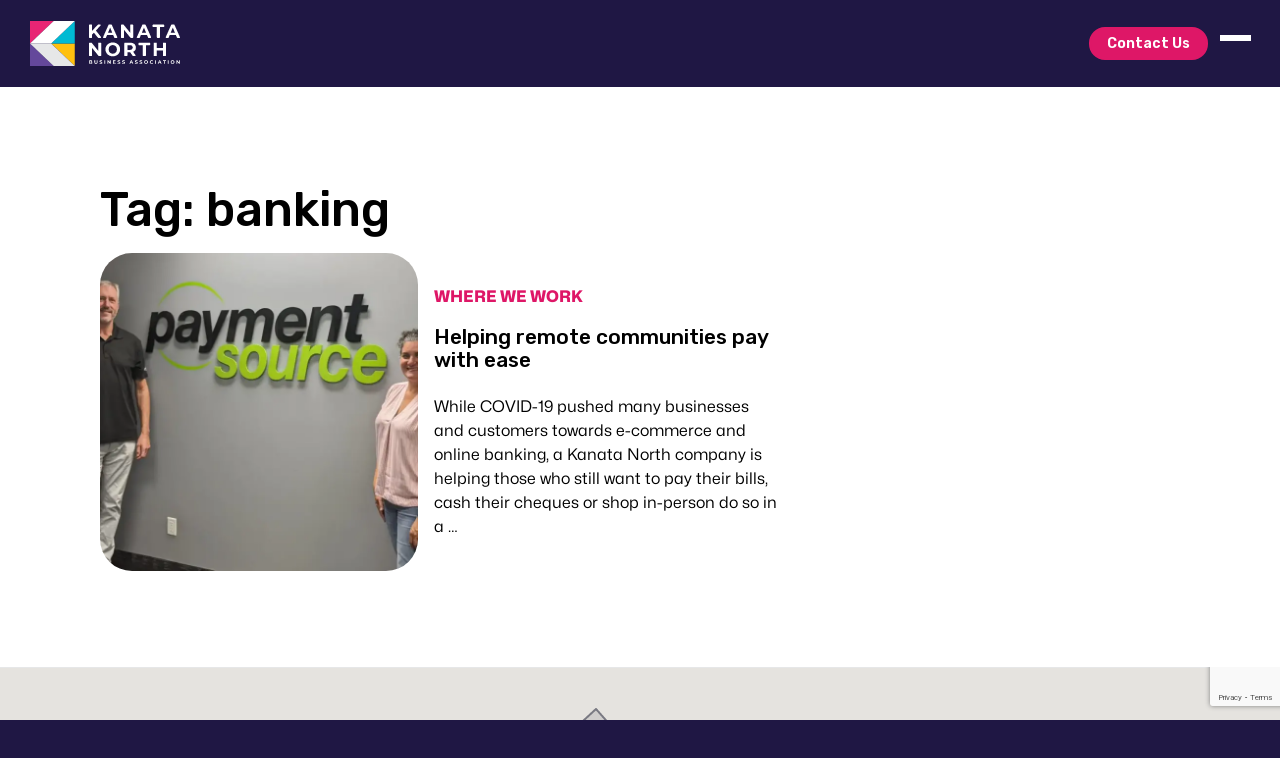

--- FILE ---
content_type: text/html; charset=UTF-8
request_url: https://www.kanatanorthba.com/tag/banking/
body_size: 18115
content:
<!doctype html>
<!--[if lt IE 9]><html class="no-js no-svg ie lt-ie9 lt-ie8 lt-ie7" lang="en-US"> <![endif]-->
<!--[if IE 9]><html class="no-js no-svg ie ie9 lt-ie9 lt-ie8" lang="en-US"> <![endif]-->
<!--[if gt IE 9]><!--><html class="no-js no-svg" lang="en-US"> <!--<![endif]-->
	<head>
	<meta charset="UTF-8" />
<script type="text/javascript">
/* <![CDATA[ */
var gform;gform||(document.addEventListener("gform_main_scripts_loaded",function(){gform.scriptsLoaded=!0}),document.addEventListener("gform/theme/scripts_loaded",function(){gform.themeScriptsLoaded=!0}),window.addEventListener("DOMContentLoaded",function(){gform.domLoaded=!0}),gform={domLoaded:!1,scriptsLoaded:!1,themeScriptsLoaded:!1,isFormEditor:()=>"function"==typeof InitializeEditor,callIfLoaded:function(o){return!(!gform.domLoaded||!gform.scriptsLoaded||!gform.themeScriptsLoaded&&!gform.isFormEditor()||(gform.isFormEditor()&&console.warn("The use of gform.initializeOnLoaded() is deprecated in the form editor context and will be removed in Gravity Forms 3.1."),o(),0))},initializeOnLoaded:function(o){gform.callIfLoaded(o)||(document.addEventListener("gform_main_scripts_loaded",()=>{gform.scriptsLoaded=!0,gform.callIfLoaded(o)}),document.addEventListener("gform/theme/scripts_loaded",()=>{gform.themeScriptsLoaded=!0,gform.callIfLoaded(o)}),window.addEventListener("DOMContentLoaded",()=>{gform.domLoaded=!0,gform.callIfLoaded(o)}))},hooks:{action:{},filter:{}},addAction:function(o,r,e,t){gform.addHook("action",o,r,e,t)},addFilter:function(o,r,e,t){gform.addHook("filter",o,r,e,t)},doAction:function(o){gform.doHook("action",o,arguments)},applyFilters:function(o){return gform.doHook("filter",o,arguments)},removeAction:function(o,r){gform.removeHook("action",o,r)},removeFilter:function(o,r,e){gform.removeHook("filter",o,r,e)},addHook:function(o,r,e,t,n){null==gform.hooks[o][r]&&(gform.hooks[o][r]=[]);var d=gform.hooks[o][r];null==n&&(n=r+"_"+d.length),gform.hooks[o][r].push({tag:n,callable:e,priority:t=null==t?10:t})},doHook:function(r,o,e){var t;if(e=Array.prototype.slice.call(e,1),null!=gform.hooks[r][o]&&((o=gform.hooks[r][o]).sort(function(o,r){return o.priority-r.priority}),o.forEach(function(o){"function"!=typeof(t=o.callable)&&(t=window[t]),"action"==r?t.apply(null,e):e[0]=t.apply(null,e)})),"filter"==r)return e[0]},removeHook:function(o,r,t,n){var e;null!=gform.hooks[o][r]&&(e=(e=gform.hooks[o][r]).filter(function(o,r,e){return!!(null!=n&&n!=o.tag||null!=t&&t!=o.priority)}),gform.hooks[o][r]=e)}});
/* ]]> */
</script>

	<meta name="viewport" content="width=device-width, initial-scale=1">
	<link rel="preconnect" href="https://fonts.googleapis.com">
	<link rel="preconnect" href="https://fonts.gstatic.com" crossorigin>
	<link rel="preload" href="/wp-content/themes/elevatex/fonts/MonaSans-Regular.woff2" as="font" type="font/woff2" crossorigin>
	<link rel="preload" href="/wp-content/themes/elevatex/fonts/MonaSans-Italic.woff2" as="font" type="font/woff2" crossorigin>
	<link rel="preload" href="/wp-content/themes/elevatex/fonts/MonaSans-Medium.woff2" as="font" type="font/woff2" crossorigin>
	<link rel="preload" href="/wp-content/themes/elevatex/fonts/MonaSans-MediumItalic.woff2" as="font" type="font/woff2" crossorigin>
	<link rel="preload" href="/wp-content/themes/elevatex/fonts/MonaSans-SemiBold.woff2" as="font" type="font/woff2" crossorigin>
	<link rel="preload" href="/wp-content/themes/elevatex/fonts/MonaSans-SemiBoldItalic.woff2" as="font" type="font/woff2" crossorigin>
	<link rel="preload" href="/wp-content/themes/elevatex/fonts/MonaSans-Bold.woff2" as="font" type="font/woff2" crossorigin>
	<link rel="preload" href="/wp-content/themes/elevatex/fonts/MonaSans-BoldItalic.woff2" as="font" type="font/woff2" crossorigin>
	<link rel="preload" href="/wp-content/themes/elevatex/fonts/MonaSans-ExtraBold.woff2" as="font" type="font/woff2" crossorigin>
	<link rel="preload" href="/wp-content/themes/elevatex/fonts/MonaSans-ExtraBoldItalic.woff2" as="font" type="font/woff2" crossorigin>

	

<link rel="apple-touch-icon" sizes="180x180" href="https://www.kanatanorthba.com/wp-content/themes/elevatex/img/favicons/apple-touch-icon.png">
<link rel="icon" type="image/png" sizes="32x32" href="https://www.kanatanorthba.com/wp-content/themes/elevatex/img/favicons/favicon-32x32.png">
<link rel="icon" type="image/png" sizes="16x16" href="https://www.kanatanorthba.com/wp-content/themes/elevatex/img/favicons/favicon-16x16.png">
<link rel="manifest" href="https://www.kanatanorthba.com/wp-content/themes/elevatex/img/favicons/site.webmanifest">

	
	
	

	<meta name='robots' content='noindex, follow' />

	<!-- This site is optimized with the Yoast SEO plugin v26.7 - https://yoast.com/wordpress/plugins/seo/ -->
	<title>banking Archives - Kanata North BA</title>
	<meta property="og:locale" content="en_US" />
	<meta property="og:type" content="article" />
	<meta property="og:title" content="banking Archives - Kanata North BA" />
	<meta property="og:url" content="http://www.kanatanorthba.com/tag/banking/" />
	<meta property="og:site_name" content="Kanata North BA" />
	<meta name="twitter:card" content="summary_large_image" />
	<meta name="twitter:site" content="@kanatanorthba" />
	<script type="application/ld+json" class="yoast-schema-graph">{"@context":"https://schema.org","@graph":[{"@type":"CollectionPage","@id":"http://www.kanatanorthba.com/tag/banking/","url":"http://www.kanatanorthba.com/tag/banking/","name":"banking Archives - Kanata North BA","isPartOf":{"@id":"https://www.kanatanorthba.com/#website"},"primaryImageOfPage":{"@id":"http://www.kanatanorthba.com/tag/banking/#primaryimage"},"image":{"@id":"http://www.kanatanorthba.com/tag/banking/#primaryimage"},"thumbnailUrl":"https://www.kanatanorthba.com/wp-content/uploads/2024/01/IMG_20200903_134545.webp","breadcrumb":{"@id":"http://www.kanatanorthba.com/tag/banking/#breadcrumb"},"inLanguage":"en-US"},{"@type":"ImageObject","inLanguage":"en-US","@id":"http://www.kanatanorthba.com/tag/banking/#primaryimage","url":"https://www.kanatanorthba.com/wp-content/uploads/2024/01/IMG_20200903_134545.webp","contentUrl":"https://www.kanatanorthba.com/wp-content/uploads/2024/01/IMG_20200903_134545.webp","width":1600,"height":786},{"@type":"BreadcrumbList","@id":"http://www.kanatanorthba.com/tag/banking/#breadcrumb","itemListElement":[{"@type":"ListItem","position":1,"name":"Home","item":"https://www.kanatanorthba.com/"},{"@type":"ListItem","position":2,"name":"banking"}]},{"@type":"WebSite","@id":"https://www.kanatanorthba.com/#website","url":"https://www.kanatanorthba.com/","name":"Kanata North BA","description":"","publisher":{"@id":"https://www.kanatanorthba.com/#organization"},"potentialAction":[{"@type":"SearchAction","target":{"@type":"EntryPoint","urlTemplate":"https://www.kanatanorthba.com/?s={search_term_string}"},"query-input":{"@type":"PropertyValueSpecification","valueRequired":true,"valueName":"search_term_string"}}],"inLanguage":"en-US"},{"@type":"Organization","@id":"https://www.kanatanorthba.com/#organization","name":"Kanata North BA","alternateName":"Kanata North Business Association","url":"https://www.kanatanorthba.com/","logo":{"@type":"ImageObject","inLanguage":"en-US","@id":"https://www.kanatanorthba.com/#/schema/logo/image/","url":"https://www.kanatanorthba.com/wp-content/uploads/2023/10/knba-dark.svg","contentUrl":"https://www.kanatanorthba.com/wp-content/uploads/2023/10/knba-dark.svg","width":1,"height":1,"caption":"Kanata North BA"},"image":{"@id":"https://www.kanatanorthba.com/#/schema/logo/image/"},"sameAs":["https://www.facebook.com/KanataNorthBA/","https://x.com/kanatanorthba","https://www.youtube.com/c/KanataNorthBusinessAssociation","https://www.instagram.com/kanatanorthba/","https://www.linkedin.com/company/kanata-north-business-association/"]},{"@type":"Event","name":"Join Minister Crawford: Buy Ontario","description":"REGISTER NOW Get ready to dive into the benefits of supporting local businesses with Minister Crawford in this engaging Buy Ontario Discussion event. You&#8217;re invited! KNBA, in partnership with Wesley Clover, Invest [&hellip;]","image":{"@type":"ImageObject","inLanguage":"en-US","@id":"https://www.kanatanorthba.com/event/join-minister-crawford-buy-ontario/#primaryimage","url":"https://www.kanatanorthba.com/wp-content/uploads/2026/01/https___cdn.evbuc_.com_images_1173164749_70007786973_1_original.jpeg","contentUrl":"https://www.kanatanorthba.com/wp-content/uploads/2026/01/https___cdn.evbuc_.com_images_1173164749_70007786973_1_original.jpeg","width":940,"height":470},"url":"https://www.kanatanorthba.com/event/join-minister-crawford-buy-ontario/","eventAttendanceMode":"https://schema.org/OfflineEventAttendanceMode","eventStatus":"https://schema.org/EventScheduled","startDate":"2026-01-13T08:30:00-05:00","endDate":"2026-01-13T11:00:00-05:00","location":{"@type":"Place","name":"Hub350 RBCx Finance Quarter","description":"","url":"","address":{"@type":"PostalAddress","streetAddress":"350 Legget Dr","addressLocality":"Kanata","addressRegion":"Ontario","postalCode":"K2K 0G7","addressCountry":"Canada"},"telephone":"613-254-8778","sameAs":"https://www.hub350.com/"},"@id":"https://www.kanatanorthba.com/event/join-minister-crawford-buy-ontario/#event"},{"@type":"Event","name":"Simplifying System on Chip Design and Manufacture","description":"CMC / SoC Labs Technical Workshop Webinar This session will walk through the full SoC development lifecycle using nanoSoC, an Arm-based reference design, and showcase how silicon-proven Cadence workflows and [&hellip;]","url":"https://www.kanatanorthba.com/event/simplifying-system-on-chip-design-and-manufacture-2/","eventAttendanceMode":"https://schema.org/OfflineEventAttendanceMode","eventStatus":"https://schema.org/EventScheduled","startDate":"2026-01-21T10:00:00-05:00","endDate":"2026-01-21T11:00:00-05:00","location":{"@type":"Place","name":"Virtual","description":"","url":"","address":{"@type":"PostalAddress"},"telephone":"","sameAs":""},"organizer":{"@type":"Person","name":"CMC Microsystems","description":"","url":"","telephone":"","email":""},"@id":"https://www.kanatanorthba.com/event/simplifying-system-on-chip-design-and-manufacture-2/#event"},{"@type":"Event","name":"Tech on Tap &#8211; Trivia Edition","description":"🧠🍻 Tech on Tap: Trivia Night Edition Powered by the Kanata North Business Association Kick off the new year with a fun, interactive twist on our signature networking event. Join [&hellip;]","url":"https://www.kanatanorthba.com/event/tech-on-tap-trivia-edition/","eventAttendanceMode":"https://schema.org/OfflineEventAttendanceMode","eventStatus":"https://schema.org/EventScheduled","startDate":"2026-01-22T16:00:00-05:00","endDate":"2026-01-22T17:30:00-05:00","location":{"@type":"Place","name":"Hub350 RBCx Finance Quarter","description":"","url":"","address":{"@type":"PostalAddress","streetAddress":"350 Legget Dr","addressLocality":"Kanata","addressRegion":"Ontario","postalCode":"K2K 0G7","addressCountry":"Canada"},"telephone":"613-254-8778","sameAs":"https://www.hub350.com/"},"@id":"https://www.kanatanorthba.com/event/tech-on-tap-trivia-edition/#event"}]}</script>
	<!-- / Yoast SEO plugin. -->


<link rel='dns-prefetch' href='//static.addtoany.com' />
<link rel='dns-prefetch' href='//www.google.com' />
<script type="text/javascript" id="wpp-js" src="https://www.kanatanorthba.com/wp-content/plugins/wordpress-popular-posts/assets/js/wpp.min.js?ver=7.3.6" data-sampling="0" data-sampling-rate="100" data-api-url="https://www.kanatanorthba.com/wp-json/wordpress-popular-posts" data-post-id="0" data-token="173b2c5cff" data-lang="0" data-debug="0"></script>
<link rel="alternate" type="application/rss+xml" title="Kanata North BA &raquo; banking Tag Feed" href="https://www.kanatanorthba.com/tag/banking/feed/" />
		<style>
			.lazyload,
			.lazyloading {
				max-width: 100%;
			}
		</style>
		<style id='wp-img-auto-sizes-contain-inline-css' type='text/css'>
img:is([sizes=auto i],[sizes^="auto," i]){contain-intrinsic-size:3000px 1500px}
/*# sourceURL=wp-img-auto-sizes-contain-inline-css */
</style>
<style id='classic-theme-styles-inline-css' type='text/css'>
/*! This file is auto-generated */
.wp-block-button__link{color:#fff;background-color:#32373c;border-radius:9999px;box-shadow:none;text-decoration:none;padding:calc(.667em + 2px) calc(1.333em + 2px);font-size:1.125em}.wp-block-file__button{background:#32373c;color:#fff;text-decoration:none}
/*# sourceURL=/wp-includes/css/classic-themes.min.css */
</style>
<link rel='stylesheet' id='wordpress-popular-posts-css-css' href='https://www.kanatanorthba.com/wp-content/plugins/wordpress-popular-posts/assets/css/wpp.css?ver=7.3.6' type='text/css' media='all' />
<link rel='stylesheet' id='theme-fonts-css' href='https://www.kanatanorthba.com/wp-content/themes/elevatex/dist/css/theme-fonts-eae0186363.css' type='text/css' media='all' />
<link rel='stylesheet' id='elevatex-theme-css' href='https://www.kanatanorthba.com/wp-content/themes/elevatex/dist/css/theme-ac03f2d47f.css' type='text/css' media='all' />
<link rel='stylesheet' id='addtoany-css' href='https://www.kanatanorthba.com/wp-content/plugins/add-to-any/addtoany.min.css?ver=1.16' type='text/css' media='all' />
<script type="text/javascript" src="https://www.kanatanorthba.com/wp-includes/js/jquery/jquery.min.js?ver=3.7.1" id="jquery-core-js"></script>
<script type="text/javascript" src="https://www.kanatanorthba.com/wp-includes/js/jquery/jquery-migrate.min.js?ver=3.4.1" id="jquery-migrate-js"></script>
<script type="text/javascript" defer src="https://www.kanatanorthba.com/wp-content/plugins/gravityforms/js/jquery.json.min.js?ver=2.9.25" id="gform_json-js"></script>
<script type="text/javascript" id="gform_gravityforms-js-extra">
/* <![CDATA[ */
var gf_global = {"gf_currency_config":{"name":"Canadian Dollar","symbol_left":"$","symbol_right":"CAD","symbol_padding":" ","thousand_separator":",","decimal_separator":".","decimals":2,"code":"CAD"},"base_url":"https://www.kanatanorthba.com/wp-content/plugins/gravityforms","number_formats":[],"spinnerUrl":"https://www.kanatanorthba.com/wp-content/plugins/gravityforms/images/spinner.svg","version_hash":"cba410ee773b7c77044e0d1338c378ec","strings":{"newRowAdded":"New row added.","rowRemoved":"Row removed","formSaved":"The form has been saved.  The content contains the link to return and complete the form."}};
var gf_global = {"gf_currency_config":{"name":"Canadian Dollar","symbol_left":"$","symbol_right":"CAD","symbol_padding":" ","thousand_separator":",","decimal_separator":".","decimals":2,"code":"CAD"},"base_url":"https://www.kanatanorthba.com/wp-content/plugins/gravityforms","number_formats":[],"spinnerUrl":"https://www.kanatanorthba.com/wp-content/plugins/gravityforms/images/spinner.svg","version_hash":"cba410ee773b7c77044e0d1338c378ec","strings":{"newRowAdded":"New row added.","rowRemoved":"Row removed","formSaved":"The form has been saved.  The content contains the link to return and complete the form."}};
var gf_legacy = {"is_legacy":""};
var gf_global = {"gf_currency_config":{"name":"Canadian Dollar","symbol_left":"$","symbol_right":"CAD","symbol_padding":" ","thousand_separator":",","decimal_separator":".","decimals":2,"code":"CAD"},"base_url":"https://www.kanatanorthba.com/wp-content/plugins/gravityforms","number_formats":[],"spinnerUrl":"https://www.kanatanorthba.com/wp-content/plugins/gravityforms/images/spinner.svg","version_hash":"cba410ee773b7c77044e0d1338c378ec","strings":{"newRowAdded":"New row added.","rowRemoved":"Row removed","formSaved":"The form has been saved.  The content contains the link to return and complete the form."}};
var gform_i18n = {"datepicker":{"days":{"monday":"Mo","tuesday":"Tu","wednesday":"We","thursday":"Th","friday":"Fr","saturday":"Sa","sunday":"Su"},"months":{"january":"January","february":"February","march":"March","april":"April","may":"May","june":"June","july":"July","august":"August","september":"September","october":"October","november":"November","december":"December"},"firstDay":1,"iconText":"Select date"}};
var gf_legacy_multi = {"1":"","2":"","3":""};
var gform_gravityforms = {"strings":{"invalid_file_extension":"This type of file is not allowed. Must be one of the following:","delete_file":"Delete this file","in_progress":"in progress","file_exceeds_limit":"File exceeds size limit","illegal_extension":"This type of file is not allowed.","max_reached":"Maximum number of files reached","unknown_error":"There was a problem while saving the file on the server","currently_uploading":"Please wait for the uploading to complete","cancel":"Cancel","cancel_upload":"Cancel this upload","cancelled":"Cancelled","error":"Error","message":"Message"},"vars":{"images_url":"https://www.kanatanorthba.com/wp-content/plugins/gravityforms/images"}};
//# sourceURL=gform_gravityforms-js-extra
/* ]]> */
</script>
<script type="text/javascript" id="gform_gravityforms-js-before">
/* <![CDATA[ */

//# sourceURL=gform_gravityforms-js-before
/* ]]> */
</script>
<script type="text/javascript" defer src="https://www.kanatanorthba.com/wp-content/plugins/gravityforms/js/gravityforms.min.js?ver=2.9.25" id="gform_gravityforms-js"></script>
<script type="text/javascript" defer src="https://www.kanatanorthba.com/wp-content/plugins/gravityforms/assets/js/dist/utils.min.js?ver=48a3755090e76a154853db28fc254681" id="gform_gravityforms_utils-js"></script>
<script type="text/javascript" id="addtoany-core-js-before">
/* <![CDATA[ */
window.a2a_config=window.a2a_config||{};a2a_config.callbacks=[];a2a_config.overlays=[];a2a_config.templates={};

//# sourceURL=addtoany-core-js-before
/* ]]> */
</script>
<script type="text/javascript" defer defer src="https://static.addtoany.com/menu/page.js" id="addtoany-core-js"></script>
<script type="text/javascript" defer defer src="https://www.kanatanorthba.com/wp-content/plugins/add-to-any/addtoany.min.js?ver=1.1" id="addtoany-jquery-js"></script>
<link rel="https://api.w.org/" href="https://www.kanatanorthba.com/wp-json/" /><link rel="alternate" title="JSON" type="application/json" href="https://www.kanatanorthba.com/wp-json/wp/v2/tags/634" /><link rel="EditURI" type="application/rsd+xml" title="RSD" href="https://www.kanatanorthba.com/xmlrpc.php?rsd" />
<meta name="tec-api-version" content="v1"><meta name="tec-api-origin" content="https://www.kanatanorthba.com"><link rel="alternate" href="https://www.kanatanorthba.com/wp-json/tribe/events/v1/events/?tags=banking" />            <style id="wpp-loading-animation-styles">@-webkit-keyframes bgslide{from{background-position-x:0}to{background-position-x:-200%}}@keyframes bgslide{from{background-position-x:0}to{background-position-x:-200%}}.wpp-widget-block-placeholder,.wpp-shortcode-placeholder{margin:0 auto;width:60px;height:3px;background:#dd3737;background:linear-gradient(90deg,#dd3737 0%,#571313 10%,#dd3737 100%);background-size:200% auto;border-radius:3px;-webkit-animation:bgslide 1s infinite linear;animation:bgslide 1s infinite linear}</style>
            		<script>
			document.documentElement.className = document.documentElement.className.replace('no-js', 'js');
		</script>
				<style>
			.no-js img.lazyload {
				display: none;
			}

			figure.wp-block-image img.lazyloading {
				min-width: 150px;
			}

			.lazyload,
			.lazyloading {
				--smush-placeholder-width: 100px;
				--smush-placeholder-aspect-ratio: 1/1;
				width: var(--smush-image-width, var(--smush-placeholder-width)) !important;
				aspect-ratio: var(--smush-image-aspect-ratio, var(--smush-placeholder-aspect-ratio)) !important;
			}

						.lazyload, .lazyloading {
				opacity: 0;
			}

			.lazyloaded {
				opacity: 1;
				transition: opacity 400ms;
				transition-delay: 0ms;
			}

					</style>
		
					<!-- Google Tag Manager -->
			<script>(function(w,d,s,l,i){w[l]=w[l]||[];w[l].push({'gtm.start':
			new Date().getTime(),event:'gtm.js'});var f=d.getElementsByTagName(s)[0],
			j=d.createElement(s),dl=l!='dataLayer'?'&l='+l:'';j.async=true;j.src=
			'https://www.googletagmanager.com/gtm.js?id='+i+dl;f.parentNode.insertBefore(j,f);
			})(window,document,'script','dataLayer','GTM-MC6C2KWJ');</script>
			<!-- End Google Tag Manager -->
							<style id='global-styles-inline-css' type='text/css'>
:root{--wp--preset--aspect-ratio--square: 1;--wp--preset--aspect-ratio--4-3: 4/3;--wp--preset--aspect-ratio--3-4: 3/4;--wp--preset--aspect-ratio--3-2: 3/2;--wp--preset--aspect-ratio--2-3: 2/3;--wp--preset--aspect-ratio--16-9: 16/9;--wp--preset--aspect-ratio--9-16: 9/16;--wp--preset--color--black: #000000;--wp--preset--color--cyan-bluish-gray: #abb8c3;--wp--preset--color--white: #ffffff;--wp--preset--color--pale-pink: #f78da7;--wp--preset--color--vivid-red: #cf2e2e;--wp--preset--color--luminous-vivid-orange: #ff6900;--wp--preset--color--luminous-vivid-amber: #fcb900;--wp--preset--color--light-green-cyan: #7bdcb5;--wp--preset--color--vivid-green-cyan: #00d084;--wp--preset--color--pale-cyan-blue: #8ed1fc;--wp--preset--color--vivid-cyan-blue: #0693e3;--wp--preset--color--vivid-purple: #9b51e0;--wp--preset--gradient--vivid-cyan-blue-to-vivid-purple: linear-gradient(135deg,rgb(6,147,227) 0%,rgb(155,81,224) 100%);--wp--preset--gradient--light-green-cyan-to-vivid-green-cyan: linear-gradient(135deg,rgb(122,220,180) 0%,rgb(0,208,130) 100%);--wp--preset--gradient--luminous-vivid-amber-to-luminous-vivid-orange: linear-gradient(135deg,rgb(252,185,0) 0%,rgb(255,105,0) 100%);--wp--preset--gradient--luminous-vivid-orange-to-vivid-red: linear-gradient(135deg,rgb(255,105,0) 0%,rgb(207,46,46) 100%);--wp--preset--gradient--very-light-gray-to-cyan-bluish-gray: linear-gradient(135deg,rgb(238,238,238) 0%,rgb(169,184,195) 100%);--wp--preset--gradient--cool-to-warm-spectrum: linear-gradient(135deg,rgb(74,234,220) 0%,rgb(151,120,209) 20%,rgb(207,42,186) 40%,rgb(238,44,130) 60%,rgb(251,105,98) 80%,rgb(254,248,76) 100%);--wp--preset--gradient--blush-light-purple: linear-gradient(135deg,rgb(255,206,236) 0%,rgb(152,150,240) 100%);--wp--preset--gradient--blush-bordeaux: linear-gradient(135deg,rgb(254,205,165) 0%,rgb(254,45,45) 50%,rgb(107,0,62) 100%);--wp--preset--gradient--luminous-dusk: linear-gradient(135deg,rgb(255,203,112) 0%,rgb(199,81,192) 50%,rgb(65,88,208) 100%);--wp--preset--gradient--pale-ocean: linear-gradient(135deg,rgb(255,245,203) 0%,rgb(182,227,212) 50%,rgb(51,167,181) 100%);--wp--preset--gradient--electric-grass: linear-gradient(135deg,rgb(202,248,128) 0%,rgb(113,206,126) 100%);--wp--preset--gradient--midnight: linear-gradient(135deg,rgb(2,3,129) 0%,rgb(40,116,252) 100%);--wp--preset--font-size--small: 13px;--wp--preset--font-size--medium: 20px;--wp--preset--font-size--large: 36px;--wp--preset--font-size--x-large: 42px;--wp--preset--spacing--20: 0.44rem;--wp--preset--spacing--30: 0.67rem;--wp--preset--spacing--40: 1rem;--wp--preset--spacing--50: 1.5rem;--wp--preset--spacing--60: 2.25rem;--wp--preset--spacing--70: 3.38rem;--wp--preset--spacing--80: 5.06rem;--wp--preset--shadow--natural: 6px 6px 9px rgba(0, 0, 0, 0.2);--wp--preset--shadow--deep: 12px 12px 50px rgba(0, 0, 0, 0.4);--wp--preset--shadow--sharp: 6px 6px 0px rgba(0, 0, 0, 0.2);--wp--preset--shadow--outlined: 6px 6px 0px -3px rgb(255, 255, 255), 6px 6px rgb(0, 0, 0);--wp--preset--shadow--crisp: 6px 6px 0px rgb(0, 0, 0);}:where(.is-layout-flex){gap: 0.5em;}:where(.is-layout-grid){gap: 0.5em;}body .is-layout-flex{display: flex;}.is-layout-flex{flex-wrap: wrap;align-items: center;}.is-layout-flex > :is(*, div){margin: 0;}body .is-layout-grid{display: grid;}.is-layout-grid > :is(*, div){margin: 0;}:where(.wp-block-columns.is-layout-flex){gap: 2em;}:where(.wp-block-columns.is-layout-grid){gap: 2em;}:where(.wp-block-post-template.is-layout-flex){gap: 1.25em;}:where(.wp-block-post-template.is-layout-grid){gap: 1.25em;}.has-black-color{color: var(--wp--preset--color--black) !important;}.has-cyan-bluish-gray-color{color: var(--wp--preset--color--cyan-bluish-gray) !important;}.has-white-color{color: var(--wp--preset--color--white) !important;}.has-pale-pink-color{color: var(--wp--preset--color--pale-pink) !important;}.has-vivid-red-color{color: var(--wp--preset--color--vivid-red) !important;}.has-luminous-vivid-orange-color{color: var(--wp--preset--color--luminous-vivid-orange) !important;}.has-luminous-vivid-amber-color{color: var(--wp--preset--color--luminous-vivid-amber) !important;}.has-light-green-cyan-color{color: var(--wp--preset--color--light-green-cyan) !important;}.has-vivid-green-cyan-color{color: var(--wp--preset--color--vivid-green-cyan) !important;}.has-pale-cyan-blue-color{color: var(--wp--preset--color--pale-cyan-blue) !important;}.has-vivid-cyan-blue-color{color: var(--wp--preset--color--vivid-cyan-blue) !important;}.has-vivid-purple-color{color: var(--wp--preset--color--vivid-purple) !important;}.has-black-background-color{background-color: var(--wp--preset--color--black) !important;}.has-cyan-bluish-gray-background-color{background-color: var(--wp--preset--color--cyan-bluish-gray) !important;}.has-white-background-color{background-color: var(--wp--preset--color--white) !important;}.has-pale-pink-background-color{background-color: var(--wp--preset--color--pale-pink) !important;}.has-vivid-red-background-color{background-color: var(--wp--preset--color--vivid-red) !important;}.has-luminous-vivid-orange-background-color{background-color: var(--wp--preset--color--luminous-vivid-orange) !important;}.has-luminous-vivid-amber-background-color{background-color: var(--wp--preset--color--luminous-vivid-amber) !important;}.has-light-green-cyan-background-color{background-color: var(--wp--preset--color--light-green-cyan) !important;}.has-vivid-green-cyan-background-color{background-color: var(--wp--preset--color--vivid-green-cyan) !important;}.has-pale-cyan-blue-background-color{background-color: var(--wp--preset--color--pale-cyan-blue) !important;}.has-vivid-cyan-blue-background-color{background-color: var(--wp--preset--color--vivid-cyan-blue) !important;}.has-vivid-purple-background-color{background-color: var(--wp--preset--color--vivid-purple) !important;}.has-black-border-color{border-color: var(--wp--preset--color--black) !important;}.has-cyan-bluish-gray-border-color{border-color: var(--wp--preset--color--cyan-bluish-gray) !important;}.has-white-border-color{border-color: var(--wp--preset--color--white) !important;}.has-pale-pink-border-color{border-color: var(--wp--preset--color--pale-pink) !important;}.has-vivid-red-border-color{border-color: var(--wp--preset--color--vivid-red) !important;}.has-luminous-vivid-orange-border-color{border-color: var(--wp--preset--color--luminous-vivid-orange) !important;}.has-luminous-vivid-amber-border-color{border-color: var(--wp--preset--color--luminous-vivid-amber) !important;}.has-light-green-cyan-border-color{border-color: var(--wp--preset--color--light-green-cyan) !important;}.has-vivid-green-cyan-border-color{border-color: var(--wp--preset--color--vivid-green-cyan) !important;}.has-pale-cyan-blue-border-color{border-color: var(--wp--preset--color--pale-cyan-blue) !important;}.has-vivid-cyan-blue-border-color{border-color: var(--wp--preset--color--vivid-cyan-blue) !important;}.has-vivid-purple-border-color{border-color: var(--wp--preset--color--vivid-purple) !important;}.has-vivid-cyan-blue-to-vivid-purple-gradient-background{background: var(--wp--preset--gradient--vivid-cyan-blue-to-vivid-purple) !important;}.has-light-green-cyan-to-vivid-green-cyan-gradient-background{background: var(--wp--preset--gradient--light-green-cyan-to-vivid-green-cyan) !important;}.has-luminous-vivid-amber-to-luminous-vivid-orange-gradient-background{background: var(--wp--preset--gradient--luminous-vivid-amber-to-luminous-vivid-orange) !important;}.has-luminous-vivid-orange-to-vivid-red-gradient-background{background: var(--wp--preset--gradient--luminous-vivid-orange-to-vivid-red) !important;}.has-very-light-gray-to-cyan-bluish-gray-gradient-background{background: var(--wp--preset--gradient--very-light-gray-to-cyan-bluish-gray) !important;}.has-cool-to-warm-spectrum-gradient-background{background: var(--wp--preset--gradient--cool-to-warm-spectrum) !important;}.has-blush-light-purple-gradient-background{background: var(--wp--preset--gradient--blush-light-purple) !important;}.has-blush-bordeaux-gradient-background{background: var(--wp--preset--gradient--blush-bordeaux) !important;}.has-luminous-dusk-gradient-background{background: var(--wp--preset--gradient--luminous-dusk) !important;}.has-pale-ocean-gradient-background{background: var(--wp--preset--gradient--pale-ocean) !important;}.has-electric-grass-gradient-background{background: var(--wp--preset--gradient--electric-grass) !important;}.has-midnight-gradient-background{background: var(--wp--preset--gradient--midnight) !important;}.has-small-font-size{font-size: var(--wp--preset--font-size--small) !important;}.has-medium-font-size{font-size: var(--wp--preset--font-size--medium) !important;}.has-large-font-size{font-size: var(--wp--preset--font-size--large) !important;}.has-x-large-font-size{font-size: var(--wp--preset--font-size--x-large) !important;}
/*# sourceURL=global-styles-inline-css */
</style>
</head>

	<body class="archive tag tag-banking tag-634 wp-theme-elevatex tribe-no-js" data-template="base.twig">
					<!-- Google Tag Manager (noscript) -->
			<noscript><iframe src="https://www.googletagmanager.com/ns.html?id=GTM-MC6C2KWJ"
			height="0" width="0" style="display:none;visibility:hidden"></iframe></noscript>
			<!-- End Google Tag Manager (noscript) -->
		
		<div id="base" class="min-vh-100 d-flex flex-column">

			<a class="visually-hidden-focusable text-white" href="#content" id="top">Skip to content</a>

			<header class="header bg-dark text-light position-relative top-0 z-3">
	<nav class="navbar py-0">
		<div class="container-fluid py-4">
			<a class="navbar-brand" href="https://www.kanatanorthba.com" title="Kanata North BA">
				<img src="https://www.kanatanorthba.com/wp-content/themes/elevatex/img/logos/knba-light.svg" alt="KNBA logo" class="quickload" width="150" height="45">
			</a>
			<div class="d-flex align-items-center gap-4 ms-auto">
									<div class="d-none d-lg-block">
						<ul class="menu menu--quick navbar-nav"><li class="menu-item menu-item-type-post_type menu-item-object-page nav-item"><a class="nav-button btn btn-secondary" href="https://www.kanatanorthba.com/contact/">Contact Us</a></li></ul>
					</div>
				
				<button class="navbar-toggler collapsed d-none d-md-flex" type="button" data-bs-toggle="collapse" data-bs-target="#navbarMenu" aria-controls="navbarMenu" aria-expanded="false" aria-label="Toggle navigation">
      				<span class="icon-bar top-bar"></span>
					<span class="icon-bar middle-bar"></span>
					<span class="icon-bar bottom-bar"></span>
    			</button>

									<button class="navbar-toggler collapsed d-flex d-md-none" type="button" data-bs-toggle="collapse" data-bs-target="#mobileMenuCollapse" aria-controls="mobileMenuCollapse" aria-expanded="false" aria-label="Toggle navigation">
						<span class="icon-bar top-bar"></span>
						<span class="icon-bar middle-bar"></span>
						<span class="icon-bar bottom-bar"></span>
					</button>
							</div>
		</div>
		<div class="collapse navbar-collapse overflow-hidden" id="navbarMenu">
			<div class="pt-4 py-7 pt-lg-7 pb-lg-11">

									<ul class="menu menu--navbar"><li class="menu-item menu-item-type-post_type menu-item-object-page nav-item"><a class="nav-link" href="https://www.kanatanorthba.com/about/">About Us</a></li><li class="menu-item menu-item-type-custom menu-item-object-custom nav-item"><a class="nav-link" href="/events/">Events</a></li><li class="menu-item menu-item-type-post_type menu-item-object-page nav-item"><a class="nav-link" href="https://www.kanatanorthba.com/member-directory/">Members</a></li><li class="menu-item menu-item-type-post_type menu-item-object-page current_page_parent nav-item"><a class="nav-link active" href="https://www.kanatanorthba.com/blog/">Blog</a></li><li class="menu-item menu-item-type-custom menu-item-object-custom nav-item"><a class="nav-link" href="https://www.hub350.com/" target="_blank" rel="noopener noreferrer">Hub350</a></li><li class="menu-item menu-item-type-custom menu-item-object-custom nav-item"><a class="nav-link" href="https://www.discovertechnata.com/" target="_blank" rel="noopener noreferrer">Careers</a></li></ul>
				
				<div class="container">
					<div class="row justify-content-between mt-7">
													<div class="col-12 col-lg-auto">
								<p class="font-family-base fw-bold mb-5">Why Kanata North?</p>
								<ul class="menu menu--sub_navbar"><li class="menu-item menu-item-type-post_type menu-item-object-page nav-item"><a class="nav-link" href="https://www.kanatanorthba.com/live/">Live</a></li><li class="menu-item menu-item-type-post_type menu-item-object-page nav-item"><a class="nav-link" href="https://www.kanatanorthba.com/work/">Work</a></li><li class="menu-item menu-item-type-post_type menu-item-object-page nav-item"><a class="nav-link" href="https://www.kanatanorthba.com/play/">Play</a></li><li class="menu-item menu-item-type-post_type menu-item-object-page nav-item"><a class="nav-link" href="https://www.kanatanorthba.com/learn/">Learn</a></li><li class="menu-item menu-item-type-post_type menu-item-object-page nav-item"><a class="nav-link" href="https://www.kanatanorthba.com/innovate/">Innovate</a></li></ul>
							</div>
						
						<div class="col-12 mt-5 col-lg-auto mt-lg-0">
							<p class="font-family-base fw-bold mb-5">Follow us</p>
							<nav class="menu menu--social-media-menu">
	<div class="d-flex gap-5 ">
					<a class="text-reset text-decoration-none link link--youtube" href="https://www.youtube.com/c/KanataNorthBusinessAssociation" title="Watch us on YouTube" target="_blank" rel="noopener noreferrer">
				<svg xmlns="http://www.w3.org/2000/svg" width="20" height="24" viewBox="0 0 20 24">
					<path d="M4.652,0h1.44L7.08,3.7,8,0H9.45L7.785,5.505V9.262H6.354V5.505Zm6.594,2.373A1.748,1.748,0,0,0,9.385,4.208V7.557a1.642,1.642,0,0,0,1.861,1.831,1.74,1.74,0,0,0,1.826-1.831V4.208a1.784,1.784,0,0,0-1.826-1.835ZM11.777,7.5c0,.372-.19.646-.532.646a.576.576,0,0,1-.554-.646V4.321c0-.374.172-.651.529-.651.39,0,.557.269.557.651V7.5Zm4.729-5.07V7.616c-.155.194-.5.512-.747.512-.271,0-.338-.186-.338-.46V2.43h-1.27V8.14c0,.675.206,1.22.887,1.22a2.008,2.008,0,0,0,1.468-.853v.754h1.27V2.43h-1.27Zm2.2,13.858c-.448,0-.541.315-.541.763v.659h1.069v-.66c0-.44-.092-.762-.528-.762Zm-4.7.04a.927.927,0,0,0-.25.2v4.055a1.061,1.061,0,0,0,.287.229.515.515,0,0,0,.619-.067.749.749,0,0,0,.1-.449V16.935a.82.82,0,0,0-.129-.5.5.5,0,0,0-.632-.107Zm4.827-5.195c-2.6-.177-11.066-.177-13.666,0C2.353,11.325,2.021,13.025,2,17.5c.021,4.467.35,6.175,3.167,6.367,2.6.177,11.062.177,13.666,0,2.814-.192,3.146-1.893,3.167-6.367-.021-4.467-.35-6.175-3.167-6.367ZM6.509,21.819H5.146v-7.54H3.736V13H7.918v1.28H6.508v7.54Zm4.846,0h-1.21V21.1a2.645,2.645,0,0,1-.7.605c-.652.374-1.547.365-1.547-.955V15.313H9.111V20.3c0,.262.063.438.322.438.236,0,.564-.3.711-.487V15.313h1.21v6.506Zm4.657-1.348c0,.805-.3,1.431-1.106,1.431a1.383,1.383,0,0,1-1.149-.583v.5H12.536V13h1.221v2.84a1.452,1.452,0,0,1,1.076-.608c.886,0,1.18.749,1.18,1.631v3.609Zm4.471-1.752H18.169v1.228c0,.488.042.91.528.91.511,0,.541-.344.541-.91V19.5h1.245v.489c0,1.253-.538,2.013-1.813,2.013-1.155,0-1.746-.842-1.746-2.013V17.063a1.789,1.789,0,0,1,1.837-1.914c1.161,0,1.721.738,1.721,1.914v1.656Z" transform="translate(-2)" fill="#fff"/>
				</svg>
			</a>
		
					<a class="text-reset text-decoration-none link link--instagram" href="https://www.instagram.com/kanatanorthba/" title="Follow us on Instagram" target="_blank" rel="noopener noreferrer">
				<svg xmlns="http://www.w3.org/2000/svg" width="24" height="24" viewBox="0 0 24 24">
					<path d="M11.928,37.672a6.153,6.153,0,1,0,6.152,6.153A6.143,6.143,0,0,0,11.928,37.672Zm0,10.154a4,4,0,1,1,4-4,4.007,4.007,0,0,1-4,4ZM19.766,37.42a1.435,1.435,0,1,1-1.435-1.435A1.432,1.432,0,0,1,19.766,37.42Zm4.075,1.457A7.1,7.1,0,0,0,21.9,33.848a7.147,7.147,0,0,0-5.028-1.939c-1.981-.112-7.919-.112-9.9,0a7.137,7.137,0,0,0-5.028,1.933A7.127,7.127,0,0,0,.009,38.871c-.112,1.981-.112,7.921,0,9.9A7.1,7.1,0,0,0,1.948,53.8a7.156,7.156,0,0,0,5.028,1.939c1.981.112,7.919.112,9.9,0A7.1,7.1,0,0,0,21.9,53.8a7.15,7.15,0,0,0,1.938-5.029C23.953,46.792,23.953,40.858,23.841,38.877ZM21.281,50.9A4.05,4.05,0,0,1,19,53.181c-1.579.627-5.327.482-7.073.482s-5.5.139-7.073-.482A4.05,4.05,0,0,1,2.574,50.9c-.626-1.58-.482-5.329-.482-7.074s-.139-5.5.482-7.074a4.05,4.05,0,0,1,2.281-2.281c1.579-.627,5.327-.482,7.073-.482s5.5-.139,7.073.482a4.05,4.05,0,0,1,2.281,2.281c.626,1.58.482,5.329.482,7.074S21.908,49.325,21.281,50.9Z" transform="translate(0.075 -31.825)" fill="#fff"/>
				</svg>
			</a>
		
					<a class="text-reset text-decoration-none link link--linkedin" href="https://www.linkedin.com/company/kanata-north-business-association/" title="Follow us on LinkedIn" target="_blank" rel="noopener noreferrer">
				<svg xmlns="http://www.w3.org/2000/svg" width="24" height="23.999" viewBox="0 0 24 23.999">
					<path d="M5.372,24.009H.4V7.986H5.372ZM2.882,5.8A2.9,2.9,0,1,1,5.763,2.892,2.906,2.906,0,0,1,2.882,5.8ZM23.995,24.009H19.03v-7.8c0-1.859-.038-4.243-2.587-4.243-2.587,0-2.983,2.02-2.983,4.109v7.934H8.489V7.986h4.772v2.186h.07a5.228,5.228,0,0,1,4.708-2.588C23.074,7.584,24,10.9,24,15.208v8.8Z" transform="translate(0 -0.01)" fill="#fff"/>
				</svg>
			</a>
		
		
			<a class="text-reset text-decoration-none link link--facebook" href="https://www.facebook.com/KanataNorthBA/" title="Follow us on Facebook" target="_blank" rel="noopener noreferrer">
				<svg xmlns="http://www.w3.org/2000/svg" width="12.854" height="24" viewBox="0 0 12.854 24">
					<path d="M34.9,13.5l.667-4.343H31.4V6.338a2.172,2.172,0,0,1,2.449-2.347h1.895V.293A23.105,23.105,0,0,0,32.381,0c-3.432,0-5.676,2.08-5.676,5.846v3.31H22.89V13.5h3.815V24h4.7V13.5Z" transform="translate(-22.89)" fill="#fff"/>
				</svg>
			</a>
		
		
			<a class="text-reset text-decoration-none link link--x-twitter" href="https://www.twitter.com/kanatanorthba" title="Follow us on Twitter" target="_blank" rel="noopener noreferrer">
				<svg version="1.1" width="24" height="21" xmlns="http://www.w3.org/2000/svg" xmlns:xlink="http://www.w3.org/1999/xlink" x="0px" y="0px"
	 viewBox="0 0 460.2 416" xml:space="preserve">
					<path class="st0" d="M362.4,0H433L278.8,176.2L460.2,416h-142L206.9,270.6L79.7,416H9l164.9-188.5L0,0h145.6l100.5,132.9L362.4,0z
	 M337.6,373.8h39.1L124.3,40h-42L337.6,373.8z" fill="#fff"/>
				</svg>
			</a>
		
	</div>
</nav>
						</div>

													<div class="col-12 mt-5 col-lg-auto mt-lg-0">
								<p class="font-family-base fw-bold mb-5">Location</p>
								<p class="small mb-0">350 Legget Drive, Suite 100 Kanata, ON K2K 0G7</p>
							</div>
											</div>
				</div>
			</div>
		</div>

					<div class="collapse navbar-collapse mobile-menu-collapse d-md-none" id="mobileMenuCollapse">
				<div class="mobile-menu-collapse__wrapper">
					<div class="mobile-menu-collapse__scroller">
						<div class="mobile-menu-collapse__header">
							<a class="menu__btn menu__btn--prev" role="button" id="menu-prev">
								<span class="visually-hidden">Prev Menu</span>
								<svg xmlns="http://www.w3.org/2000/svg" width="11.527" height="21.372" viewBox="0 0 11.527 21.372"><path d="M1.4,10.7l9.4-10L1.4,10.7l9.4,10L1.4,10.7L1,11.1L1.4,10.7l-0.6-0.6L1.4,10.7z" fill="none" stroke="#fff" stroke-width="3"/></svg>
							</a>
							<button class="navbar-toggler collapsed d-flex d-md-none" type="button" data-bs-toggle="collapse" data-bs-target="#mobileMenuCollapse" aria-controls="mobileMenuCollapse" aria-expanded="false" aria-label="Toggle navigation">
								<span class="icon-bar top-bar"></span>
								<span class="icon-bar middle-bar"></span>
								<span class="icon-bar bottom-bar"></span>
							</button>
						</div>
						<div class="menu menu--mobile" id="mobile-menu"><div class="menu__panels"><ul class="menu__panel" id="panel-0" style="--data-depth:0;"><li class=" menu-item menu-item-type-post_type menu-item-object-page menu__item"><div class="menu__link-wrapper"><a class="menu__link" href="https://www.kanatanorthba.com/about/">About Us</a></div></li><li class=" menu-item menu-item-type-post_type menu-item-object-page menu__item"><div class="menu__link-wrapper"><a class="menu__link" href="https://www.kanatanorthba.com/about/history/">History</a></div></li><li class=" menu-item menu-item-type-post_type menu-item-object-page menu__item"><div class="menu__link-wrapper"><a class="menu__link" href="https://www.kanatanorthba.com/member-directory/">Member Directory</a></div></li><li class=" menu-item menu-item-type-custom menu-item-object-custom menu__item"><div class="menu__link-wrapper"><a class="menu__link" href="/events/">Events</a></div></li><li class=" menu-item menu-item-type-post_type menu-item-object-page menu__item"><div class="menu__link-wrapper"><a class="menu__link" href="https://www.kanatanorthba.com/newsroom/">Newsroom</a></div></li><li class=" menu-item menu-item-type-post_type menu-item-object-page menu__item"><div class="menu__link-wrapper"><a class="menu__link" href="https://www.kanatanorthba.com/contact/">Contact Us</a></div></li><li class="menu__item--bottom menu-item menu-item-type-post_type menu-item-object-page menu__item"><div class="menu__link-wrapper"><a class="menu__link" href="https://www.kanatanorthba.com/live/">Live</a></div></li><li class="menu__item--bottom menu-item menu-item-type-post_type menu-item-object-page menu__item"><div class="menu__link-wrapper"><a class="menu__link" href="https://www.kanatanorthba.com/work/">Work</a></div></li><li class="menu__item--bottom menu-item menu-item-type-post_type menu-item-object-page menu__item"><div class="menu__link-wrapper"><a class="menu__link" href="https://www.kanatanorthba.com/play/">Play</a></div></li><li class="menu__item--bottom menu-item menu-item-type-post_type menu-item-object-page menu__item"><div class="menu__link-wrapper"><a class="menu__link" href="https://www.kanatanorthba.com/learn/">Learn</a></div></li><li class="menu__item--bottom menu-item menu-item-type-post_type menu-item-object-page menu__item"><div class="menu__link-wrapper"><a class="menu__link" href="https://www.kanatanorthba.com/innovate/">Innovate</a></div></li><li class="menu__item--external menu-item menu-item-type-custom menu-item-object-custom menu__item"><div class="menu__link-wrapper"><a class="menu__link" href="https://www.hub350.com/" target="_blank" rel="noopener noreferrer">Hub350</a></div></li><li class="menu__item--external menu-item menu-item-type-custom menu-item-object-custom menu__item"><div class="menu__link-wrapper"><a class="menu__link" href="https://www.discovertechnata.com/" target="_blank" rel="noopener noreferrer">Discover Technata</a></div></li><li class="menu__item--external menu-item menu-item-type-custom menu-item-object-custom menu__item"><div class="menu__link-wrapper"><a class="menu__link" href="https://www.kanatanetworker.com/" target="_blank" rel="noopener noreferrer">Kanata Networker</a></div></li></ul></div></div>
					</div>
				</div>
			</div>
			</nav>
</header>

			<div class="d-flex flex-column justify-content-center flex-grow-1 position-relative z-1">

					
					
				<main id="content" class="bg-white text-body flex-grow-1  ">
								  	





<section id="section-6970fca3d46a0" class="section " style="">

  	  	
  	  	<div class="section__content">
   					<div class="container">
						<h1 class="mb-4">Tag: banking</h1>
		
					<div class="blog__content row gy-6">
				<div class="col-12 col-xl-8 order-1">
					<div class="blog__target row g-4 g-lg-6" data-post-type="post" data-posts-per-page="">
													<article class="blog__article col-12">
	<div class="blog__article-layout d-grid gap-4 bg-white">
		<a class="ratio ratio-16x9 overflow-hidden bg-primary rounded-5" href="https://www.kanatanorthba.com/helping-remote-communities-pay-with-ease/">
							<img width="1600" height="786" data-src="https://www.kanatanorthba.com/wp-content/uploads/2024/01/IMG_20200903_134545.webp" class="object-fit-cover wp-post-image lazyload" alt="" decoding="async" data-srcset="https://www.kanatanorthba.com/wp-content/uploads/2024/01/IMG_20200903_134545.webp 1600w, https://www.kanatanorthba.com/wp-content/uploads/2024/01/IMG_20200903_134545-300x147.webp 300w, https://www.kanatanorthba.com/wp-content/uploads/2024/01/IMG_20200903_134545-1024x503.webp 1024w, https://www.kanatanorthba.com/wp-content/uploads/2024/01/IMG_20200903_134545-768x377.webp 768w, https://www.kanatanorthba.com/wp-content/uploads/2024/01/IMG_20200903_134545-1536x755.webp 1536w, https://www.kanatanorthba.com/wp-content/uploads/2024/01/IMG_20200903_134545-360x177.webp 360w, https://www.kanatanorthba.com/wp-content/uploads/2024/01/IMG_20200903_134545-540x265.webp 540w, https://www.kanatanorthba.com/wp-content/uploads/2024/01/IMG_20200903_134545-960x472.webp 960w, https://www.kanatanorthba.com/wp-content/uploads/2024/01/IMG_20200903_134545-1140x560.webp 1140w, https://www.kanatanorthba.com/wp-content/uploads/2024/01/IMG_20200903_134545-1320x648.webp 1320w" data-sizes="(max-width: 1600px) 100vw, 1600px" src="[data-uri]" style="--smush-placeholder-width: 1600px; --smush-placeholder-aspect-ratio: 1600/786;" />
					</a>
		<div class="d-flex flex-column align-items-start pullup p-6 ps-lg-0">
									<ul class="list-inline mb-2">
		<li class="list-inline-item">
			<a href="https://www.kanatanorthba.com/category/where-we-work/" class="blog__article-category text-secondary text-uppercase d-inline-block mb-2">Where We Work</a>
		</li>
	</ul>
			<h2 class="h5">
				<a class="text-reset text-decoration-none" href="https://www.kanatanorthba.com/helping-remote-communities-pay-with-ease/">
					Helping remote communities pay with ease
				</a>
			</h2>
			<p>While COVID-19 pushed many businesses and customers towards e-commerce and online banking, a Kanata North company is helping those who still want to pay their bills, cash their cheques or shop in-person do so in a&nbsp;&hellip;</p>
		</div>
	</div>
</article>
											</div>
				</div>
				<div class="col-12 col-xl-4 order-3 order-xl-2">
									</div>
							</div>
		
  	</div>

</section>
	<div class="sections">
  </div>
				</main>

			</div>

			<footer class="footer text-body">
			<div id="google-map" class="map"></div>
		<div class="pt-8 pb-8">
		<div class="container-fluid">
			<div class="mb-7">
				<a href="https://www.kanatanorthba.com" title="Kanata North BA">
					<img data-src="https://www.kanatanorthba.com/wp-content/themes/elevatex/img/logos/knba-dark.svg" alt="KNBA logo" width="177" height="53" src="[data-uri]" class="lazyload" style="--smush-placeholder-width: 177px; --smush-placeholder-aspect-ratio: 177/53;">
				</a>
			</div>
			<div class="row g-7 justify-content-between">
				<div class="col-12 col-md-4 col-lg-3 col-xl-2">
					<h2 class="footer__header font-family-base">Kanata North BA</h2>
											<p class="small">350 Legget Drive, Suite 100<br/> Kanata, ON K2K 0G7</p>
																<p class="small mb-0"><a href="tel:613-254-8778">613-254-8778</a></p>
																<p class="small mb-0"><a href="mailto:info@kanatanorthba.ca">info@kanatanorthba.ca</a></p>
									</div>

									<div class="col-12 col-md-8 col-xl-6">
						<ul class="menu menu--footer"><li class="menu-item menu-item-type-post_type menu-item-object-page menu-item-has-children nav-item"><a class="nav-link" href="https://www.kanatanorthba.com/about/" role="button" data-bs-toggle="dropdown" aria-expanded="false">About</a><ul class="sub-menu"><li class="menu-item menu-item-type-post_type menu-item-object-page"><a class="dropdown-item" href="https://www.kanatanorthba.com/about/">About Us</a></li><li class="menu-item menu-item-type-custom menu-item-object-custom"><a class="dropdown-item" href="/events/">Events</a></li><li class="menu-item menu-item-type-post_type menu-item-object-page"><a class="dropdown-item" href="https://www.kanatanorthba.com/member-directory/">Members</a></li><li class="menu-item menu-item-type-post_type menu-item-object-page"><a class="dropdown-item" href="https://www.kanatanorthba.com/newsroom/">Newsroom</a></li><li class="menu-item menu-item-type-post_type menu-item-object-page"><a class="dropdown-item" href="https://www.kanatanorthba.com/about/history/">History</a></li></ul></li><li class="menu-item menu-item-type-custom menu-item-object-custom menu-item-has-children nav-item"><a class="nav-link" href="#" role="button" data-bs-toggle="dropdown" aria-expanded="false">Explore</a><ul class="sub-menu"><li class="menu-item menu-item-type-post_type menu-item-object-page"><a class="dropdown-item" href="https://www.kanatanorthba.com/live/">Live</a></li><li class="menu-item menu-item-type-post_type menu-item-object-page"><a class="dropdown-item" href="https://www.kanatanorthba.com/work/">Work</a></li><li class="menu-item menu-item-type-post_type menu-item-object-page"><a class="dropdown-item" href="https://www.kanatanorthba.com/play/">Play</a></li><li class="menu-item menu-item-type-post_type menu-item-object-page"><a class="dropdown-item" href="https://www.kanatanorthba.com/learn/">Learn</a></li><li class="menu-item menu-item-type-post_type menu-item-object-page"><a class="dropdown-item" href="https://www.kanatanorthba.com/innovate/">Innovate</a></li></ul></li><li class="menu-item menu-item-type-custom menu-item-object-custom menu-item-has-children nav-item"><a class="nav-link" href="#" role="button" data-bs-toggle="dropdown" aria-expanded="false">More</a><ul class="sub-menu"><li class="menu-item menu-item-type-custom menu-item-object-custom"><a class="dropdown-item" href="https://www.hub350.com/" target="_blank" rel="noopener noreferrer">Hub350</a></li><li class="menu-item menu-item-type-custom menu-item-object-custom"><a class="dropdown-item" href="https://www.discovertechnata.com/" target="_blank" rel="noopener noreferrer">Discover Technata</a></li><li class="menu-item menu-item-type-post_type menu-item-object-page current_page_parent"><a class="dropdown-item active" href="https://www.kanatanorthba.com/blog/">Kanata Networker</a></li><li class="menu-item menu-item-type-post_type menu-item-object-page"><a class="dropdown-item" href="https://www.kanatanorthba.com/strategicplan/">Strategic Plan</a></li></ul></li></ul>
					</div>
				
				<div class="col-12 col-md-5 col-xl-3">
											<h2 class="footer__header">Subscribe to our monthly newsletter!</h2>
																<p class="small">Be the first to know about upcoming events, news and announcements from Canada’s largest technology park.</p>
										<form action="https://kanatanorthba.us7.list-manage.com/subscribe/post?u=f24777b870d54c06ad3ec9120&id=c356945c22" method="post" class="form form--newsletter">
	<label class="visually-hidden" for="email">Username</label>
	<input required type="email" name="EMAIL" class="form-control" id="email" placeholder="Your email address">
	<div style="position: absolute; left: -5000px;" aria-hidden="true">
		<input type="hidden" autocomplete="email" name="b_f24777b870d54c06ad3ec9120_c356945c22" tabindex="-1" value="">
	</div>
	<input type="submit" class="btn btn-secondary" name="subscribe" value="Subscribe">
</form>
				</div>
			</div>
			<div class="row g-4 justify-content-between align-items-end mt-8">
				<div class="col-auto">
					<p class="small mb-0">© 2026 Kanata North BA. All rights reserved.</p>
				</div>
				<div class="col-auto">
					 	<nav class="menu menu--social-media-menu">
	<div class="d-flex gap-5 ">
					<a class="text-reset text-decoration-none link link--youtube" href="https://www.youtube.com/c/KanataNorthBusinessAssociation" title="Watch us on YouTube" target="_blank" rel="noopener noreferrer">
				<svg xmlns="http://www.w3.org/2000/svg" width="20" height="24" viewBox="0 0 20 24">
					<path d="M4.652,0h1.44L7.08,3.7,8,0H9.45L7.785,5.505V9.262H6.354V5.505Zm6.594,2.373A1.748,1.748,0,0,0,9.385,4.208V7.557a1.642,1.642,0,0,0,1.861,1.831,1.74,1.74,0,0,0,1.826-1.831V4.208a1.784,1.784,0,0,0-1.826-1.835ZM11.777,7.5c0,.372-.19.646-.532.646a.576.576,0,0,1-.554-.646V4.321c0-.374.172-.651.529-.651.39,0,.557.269.557.651V7.5Zm4.729-5.07V7.616c-.155.194-.5.512-.747.512-.271,0-.338-.186-.338-.46V2.43h-1.27V8.14c0,.675.206,1.22.887,1.22a2.008,2.008,0,0,0,1.468-.853v.754h1.27V2.43h-1.27Zm2.2,13.858c-.448,0-.541.315-.541.763v.659h1.069v-.66c0-.44-.092-.762-.528-.762Zm-4.7.04a.927.927,0,0,0-.25.2v4.055a1.061,1.061,0,0,0,.287.229.515.515,0,0,0,.619-.067.749.749,0,0,0,.1-.449V16.935a.82.82,0,0,0-.129-.5.5.5,0,0,0-.632-.107Zm4.827-5.195c-2.6-.177-11.066-.177-13.666,0C2.353,11.325,2.021,13.025,2,17.5c.021,4.467.35,6.175,3.167,6.367,2.6.177,11.062.177,13.666,0,2.814-.192,3.146-1.893,3.167-6.367-.021-4.467-.35-6.175-3.167-6.367ZM6.509,21.819H5.146v-7.54H3.736V13H7.918v1.28H6.508v7.54Zm4.846,0h-1.21V21.1a2.645,2.645,0,0,1-.7.605c-.652.374-1.547.365-1.547-.955V15.313H9.111V20.3c0,.262.063.438.322.438.236,0,.564-.3.711-.487V15.313h1.21v6.506Zm4.657-1.348c0,.805-.3,1.431-1.106,1.431a1.383,1.383,0,0,1-1.149-.583v.5H12.536V13h1.221v2.84a1.452,1.452,0,0,1,1.076-.608c.886,0,1.18.749,1.18,1.631v3.609Zm4.471-1.752H18.169v1.228c0,.488.042.91.528.91.511,0,.541-.344.541-.91V19.5h1.245v.489c0,1.253-.538,2.013-1.813,2.013-1.155,0-1.746-.842-1.746-2.013V17.063a1.789,1.789,0,0,1,1.837-1.914c1.161,0,1.721.738,1.721,1.914v1.656Z" transform="translate(-2)" fill="#1f1744"/>
				</svg>
			</a>
		
					<a class="text-reset text-decoration-none link link--instagram" href="https://www.instagram.com/kanatanorthba/" title="Follow us on Instagram" target="_blank" rel="noopener noreferrer">
				<svg xmlns="http://www.w3.org/2000/svg" width="24" height="24" viewBox="0 0 24 24">
					<path d="M11.928,37.672a6.153,6.153,0,1,0,6.152,6.153A6.143,6.143,0,0,0,11.928,37.672Zm0,10.154a4,4,0,1,1,4-4,4.007,4.007,0,0,1-4,4ZM19.766,37.42a1.435,1.435,0,1,1-1.435-1.435A1.432,1.432,0,0,1,19.766,37.42Zm4.075,1.457A7.1,7.1,0,0,0,21.9,33.848a7.147,7.147,0,0,0-5.028-1.939c-1.981-.112-7.919-.112-9.9,0a7.137,7.137,0,0,0-5.028,1.933A7.127,7.127,0,0,0,.009,38.871c-.112,1.981-.112,7.921,0,9.9A7.1,7.1,0,0,0,1.948,53.8a7.156,7.156,0,0,0,5.028,1.939c1.981.112,7.919.112,9.9,0A7.1,7.1,0,0,0,21.9,53.8a7.15,7.15,0,0,0,1.938-5.029C23.953,46.792,23.953,40.858,23.841,38.877ZM21.281,50.9A4.05,4.05,0,0,1,19,53.181c-1.579.627-5.327.482-7.073.482s-5.5.139-7.073-.482A4.05,4.05,0,0,1,2.574,50.9c-.626-1.58-.482-5.329-.482-7.074s-.139-5.5.482-7.074a4.05,4.05,0,0,1,2.281-2.281c1.579-.627,5.327-.482,7.073-.482s5.5-.139,7.073.482a4.05,4.05,0,0,1,2.281,2.281c.626,1.58.482,5.329.482,7.074S21.908,49.325,21.281,50.9Z" transform="translate(0.075 -31.825)" fill="#1f1744"/>
				</svg>
			</a>
		
					<a class="text-reset text-decoration-none link link--linkedin" href="https://www.linkedin.com/company/kanata-north-business-association/" title="Follow us on LinkedIn" target="_blank" rel="noopener noreferrer">
				<svg xmlns="http://www.w3.org/2000/svg" width="24" height="23.999" viewBox="0 0 24 23.999">
					<path d="M5.372,24.009H.4V7.986H5.372ZM2.882,5.8A2.9,2.9,0,1,1,5.763,2.892,2.906,2.906,0,0,1,2.882,5.8ZM23.995,24.009H19.03v-7.8c0-1.859-.038-4.243-2.587-4.243-2.587,0-2.983,2.02-2.983,4.109v7.934H8.489V7.986h4.772v2.186h.07a5.228,5.228,0,0,1,4.708-2.588C23.074,7.584,24,10.9,24,15.208v8.8Z" transform="translate(0 -0.01)" fill="#1f1744"/>
				</svg>
			</a>
		
		
			<a class="text-reset text-decoration-none link link--facebook" href="https://www.facebook.com/KanataNorthBA/" title="Follow us on Facebook" target="_blank" rel="noopener noreferrer">
				<svg xmlns="http://www.w3.org/2000/svg" width="12.854" height="24" viewBox="0 0 12.854 24">
					<path d="M34.9,13.5l.667-4.343H31.4V6.338a2.172,2.172,0,0,1,2.449-2.347h1.895V.293A23.105,23.105,0,0,0,32.381,0c-3.432,0-5.676,2.08-5.676,5.846v3.31H22.89V13.5h3.815V24h4.7V13.5Z" transform="translate(-22.89)" fill="#1f1744"/>
				</svg>
			</a>
		
		
			<a class="text-reset text-decoration-none link link--x-twitter" href="https://www.twitter.com/kanatanorthba" title="Follow us on Twitter" target="_blank" rel="noopener noreferrer">
				<svg version="1.1" width="24" height="21" xmlns="http://www.w3.org/2000/svg" xmlns:xlink="http://www.w3.org/1999/xlink" x="0px" y="0px"
	 viewBox="0 0 460.2 416" xml:space="preserve">
					<path class="st0" d="M362.4,0H433L278.8,176.2L460.2,416h-142L206.9,270.6L79.7,416H9l164.9-188.5L0,0h145.6l100.5,132.9L362.4,0z
	 M337.6,373.8h39.1L124.3,40h-42L337.6,373.8z" fill="#1f1744"/>
				</svg>
			</a>
		
	</div>
</nav>
				</div>
			</div>
		</div>
	</div>
</footer>

			<div class="modal modal--seamless modal--company fade text-body" id="companyModal" tabindex="-1" aria-hidden="true">
	<div class="modal-dialog modal-dialog-centered modal-dialog-scrollable modal-xl px-0 px-sm-4">
		<div class="modal-content">
			<button type="button" class="btn-close" data-bs-dismiss="modal" aria-label="Close"></button>
			<div class="modal-body p-0">
				<div class="px-0 py-5 px-lg-9 py-lg-7">
					<div class="container-fluid">
						<div class="modal__terms d-none"></div>
						<div class="row justify-content-between g-0 g-md-4">
							<div class="col-12 col-md-8">
								<div class="modal__image modal__image--mobile mb-5 d-block d-md-none"></div>
								<h2 class="modal__heading d-none">Compnay</h2>
								<p class="lead modal__description d-none"></p>
								<div class="row justify-content-between d-none row-cols-1 g-0 row-cols-md-2 g-md-4 modal__details"></div>
							</div>
							<div class="col-12 col-md-4 text-md-center">
								<div class="modal__image d-none d-md-block text-md-end"></div>
								<div class="modal__social-media d-none mt-lg-7"></div>
							</div>
						</div>
					</div>
				</div>
				<div class="modal__map d-none" id="company-map"></div>
			</div>
		</div>
	</div>
</div>

<div class="modal modal--seamless modal--form fade text-body" id="formModal" tabindex="-1" aria-hidden="true">
	<div class="modal-dialog modal-dialog-centered modal-dialog-scrollable modal-lg px-0 px-sm-4">
		<div class="modal-content">
			<div class="modal-header">
				<h2 class="h6 modal-title" id="formModalLabel">Submit an entry</h2>
				<button type="button" class="btn-close" data-bs-dismiss="modal" aria-label="Close"></button>
			</div>
			<div class="modal-body"></div>
		</div>
	</div>
</div>

<div class="modal modal--seamless modal--person fade text-body" id="personModal" tabindex="-1" aria-hidden="true">
	<div class="modal-dialog modal-dialog-centered modal-dialog-scrollable modal-xl px-0 px-sm-4">
		<div class="modal-content">
			<button type="button" class="btn-close" data-bs-dismiss="modal" aria-label="Close"></button>
			<div class="modal-body p-0">
				<div class="px-0 py-5 px-lg-9 py-lg-7">
					<div class="container-fluid content"></div>
				</div>
			</div>
		</div>
	</div>
</div>

<div class="modal modal--seamless modal--logos fade text-body" id="logoModal" tabindex="-1" aria-hidden="true">
	<div class="modal-dialog modal-dialog-centered modal-dialog-scrollable modal-xl px-0 px-sm-4">
		<div class="modal-content">
			<button type="button" class="btn-close" data-bs-dismiss="modal" aria-label="Close"></button>
			<div class="modal-body p-0">
				<div class="px-0 py-5 px-lg-9 py-lg-7">
					<div class="container-fluid content"></div>
				</div>
			</div>
		</div>
	</div>
</div>

<div class="modal modal--seamless modal--video fade" id="video-player-modal" tabindex="-1" aria-hidden="true">
	<div class="modal-dialog modal-dialog-centered modal-lg">
		<div class="modal-content border-0">
			<button type="button" class="btn-close  btn-close-white" data-bs-dismiss="modal" aria-label="Close"></button>
			<div class="modal-body p-0">
				<div class="ratio ratio-16x9 bg-black">
					<iframe title="" class="d-none" allow="accelerometer; autoplay; clipboard-write; encrypted-media; gyroscope; picture-in-picture" allowfullscreen></iframe>
				</div>
			</div>
		</div>
	</div>
</div>

<div class="modal modal--seamless modal--disabled-content fade" id="disabledContentModal" tabindex="-1" aria-hidden="true">
	<div class="modal-dialog modal-dialog-centered modal-lg">
		<div class="modal-content border-0">
			<button type="button" class="btn-close btn-close-dark" data-bs-dismiss="modal" aria-label="Close"></button>
			<div class="modal-body p-4 p-md-6"></div> 		</div>
	</div>
</div>

	<div class="modal fade" id="popup-modal" tabindex="-1" aria-hidden="true" data-show-popup="1" data-start-date-time="2025-11-24 09:00:00" data-end-date-time="2025-11-28 17:00:00" data-show-after-delay="1">
				<div class="modal-dialog modal-dialog-centered modal-lg">
			<div class="modal-content border-0">
				<div class="modal-body p-md-6">
											<div class="d-flex flex-column gap-4">
							<div class="d-flex gap-4 justify-content-between align-items-center">
																									<img data-src="https://www.kanatanorthba.com/wp-content/uploads/2023/10/carleton-logo.svg" class="modal__logo img-fluid lazyload" alt="" decoding="async" src="[data-uri]" />
																	<button type="button" class="btn-close btn-close-dark" data-bs-dismiss="modal" aria-label="Close"></button>
							</div>
							
							
<a class="video-player video-player--stacked video-player--disable-fade" role="button" title="Connect with us" data-video-title="Connect with us" data-video-src="https://www.youtube.com/embed/rSEVZNqjs_g?si=nrtSh20fhEurgrUt&autoplay=1&modestbranding=1&rel=0&showinfo=0">
			<iframe class="video-player__iframe w-100 h-100" src="" title="" frameborder="0" allow="accelerometer; autoplay; clipboard-write; encrypted-media; gyroscope; picture-in-picture" allowfullscreen=""></iframe>
		<div class="video-player__image-wrapper">
		<img width="1280" height="720" data-src="https://www.kanatanorthba.com/wp-content/uploads/2025/11/popup-thumbnail.webp" class="video-player__image lazyload" alt="" decoding="async" data-srcset="https://www.kanatanorthba.com/wp-content/uploads/2025/11/popup-thumbnail.webp 1280w, https://www.kanatanorthba.com/wp-content/uploads/2025/11/popup-thumbnail-300x169.webp 300w, https://www.kanatanorthba.com/wp-content/uploads/2025/11/popup-thumbnail-1024x576.webp 1024w, https://www.kanatanorthba.com/wp-content/uploads/2025/11/popup-thumbnail-768x432.webp 768w, https://www.kanatanorthba.com/wp-content/uploads/2025/11/popup-thumbnail-360x203.webp 360w, https://www.kanatanorthba.com/wp-content/uploads/2025/11/popup-thumbnail-540x304.webp 540w, https://www.kanatanorthba.com/wp-content/uploads/2025/11/popup-thumbnail-960x540.webp 960w, https://www.kanatanorthba.com/wp-content/uploads/2025/11/popup-thumbnail-1140x641.webp 1140w" data-sizes="(max-width: 1280px) 100vw, 1280px" src="[data-uri]" style="--smush-placeholder-width: 1280px; --smush-placeholder-aspect-ratio: 1280/720;" />
	<img data-src="https://www.kanatanorthba.com/wp-content/themes/elevatex/img/icons/play.svg" alt="Video play icon" width="100" height="100" class="video-player__icon lazyload" src="[data-uri]" style="--smush-placeholder-width: 100px; --smush-placeholder-aspect-ratio: 100/100;">
			</div>
	</a>

																							<div>
									<a href="mailto:cukanata@carleton.ca" target="_blank" id="modal-cta-button" class="btn btn-secondary">Connect with CU@Kanata</a>
								</div>
													</div>
									</div>
			</div>
		</div>
	</div>

			<a href="#top" class="scroll-top" title="Scroll to top">
				<img data-src="https://www.kanatanorthba.com/wp-content/themes/elevatex/img/icons/chevron-top.svg" alt="Scroll to top arrow" src="[data-uri]" class="lazyload" />
			</a>

			<script type="speculationrules">
{"prefetch":[{"source":"document","where":{"and":[{"href_matches":"/*"},{"not":{"href_matches":["/wp-*.php","/wp-admin/*","/wp-content/uploads/*","/wp-content/*","/wp-content/plugins/*","/wp-content/themes/elevatex/*","/*\\?(.+)"]}},{"not":{"selector_matches":"a[rel~=\"nofollow\"]"}},{"not":{"selector_matches":".no-prefetch, .no-prefetch a"}}]},"eagerness":"conservative"}]}
</script>
		<script>
		( function ( body ) {
			'use strict';
			body.className = body.className.replace( /\btribe-no-js\b/, 'tribe-js' );
		} )( document.body );
		</script>
		<script> /* <![CDATA[ */var tribe_l10n_datatables = {"aria":{"sort_ascending":": activate to sort column ascending","sort_descending":": activate to sort column descending"},"length_menu":"Show _MENU_ entries","empty_table":"No data available in table","info":"Showing _START_ to _END_ of _TOTAL_ entries","info_empty":"Showing 0 to 0 of 0 entries","info_filtered":"(filtered from _MAX_ total entries)","zero_records":"No matching records found","search":"Search:","all_selected_text":"All items on this page were selected. ","select_all_link":"Select all pages","clear_selection":"Clear Selection.","pagination":{"all":"All","next":"Next","previous":"Previous"},"select":{"rows":{"0":"","_":": Selected %d rows","1":": Selected 1 row"}},"datepicker":{"dayNames":["Sunday","Monday","Tuesday","Wednesday","Thursday","Friday","Saturday"],"dayNamesShort":["Sun","Mon","Tue","Wed","Thu","Fri","Sat"],"dayNamesMin":["S","M","T","W","T","F","S"],"monthNames":["January","February","March","April","May","June","July","August","September","October","November","December"],"monthNamesShort":["January","February","March","April","May","June","July","August","September","October","November","December"],"monthNamesMin":["Jan","Feb","Mar","Apr","May","Jun","Jul","Aug","Sep","Oct","Nov","Dec"],"nextText":"Next","prevText":"Prev","currentText":"Today","closeText":"Done","today":"Today","clear":"Clear"}};/* ]]> */ </script><script type="text/javascript" src="https://www.kanatanorthba.com/wp-includes/js/dist/dom-ready.min.js?ver=f77871ff7694fffea381" id="wp-dom-ready-js"></script>
<script type="text/javascript" src="https://www.kanatanorthba.com/wp-includes/js/dist/hooks.min.js?ver=dd5603f07f9220ed27f1" id="wp-hooks-js"></script>
<script type="text/javascript" src="https://www.kanatanorthba.com/wp-includes/js/dist/i18n.min.js?ver=c26c3dc7bed366793375" id="wp-i18n-js"></script>
<script type="text/javascript" id="wp-i18n-js-after">
/* <![CDATA[ */
wp.i18n.setLocaleData( { 'text direction\u0004ltr': [ 'ltr' ] } );
//# sourceURL=wp-i18n-js-after
/* ]]> */
</script>
<script type="text/javascript" src="https://www.kanatanorthba.com/wp-includes/js/dist/a11y.min.js?ver=cb460b4676c94bd228ed" id="wp-a11y-js"></script>
<script type="text/javascript" defer src="https://www.kanatanorthba.com/wp-content/plugins/gravityforms/js/placeholders.jquery.min.js?ver=2.9.25" id="gform_placeholder-js"></script>
<script type="text/javascript" defer src="https://www.kanatanorthba.com/wp-content/plugins/gravityforms/assets/js/dist/vendor-theme.min.js?ver=4f8b3915c1c1e1a6800825abd64b03cb" id="gform_gravityforms_theme_vendors-js"></script>
<script type="text/javascript" id="gform_gravityforms_theme-js-extra">
/* <![CDATA[ */
var gform_theme_config = {"common":{"form":{"honeypot":{"version_hash":"cba410ee773b7c77044e0d1338c378ec"},"ajax":{"ajaxurl":"https://www.kanatanorthba.com/wp-admin/admin-ajax.php","ajax_submission_nonce":"5811b53eaa","i18n":{"step_announcement":"Step %1$s of %2$s, %3$s","unknown_error":"There was an unknown error processing your request. Please try again."}}}},"hmr_dev":"","public_path":"https://www.kanatanorthba.com/wp-content/plugins/gravityforms/assets/js/dist/","config_nonce":"924f3a1cbf"};
//# sourceURL=gform_gravityforms_theme-js-extra
/* ]]> */
</script>
<script type="text/javascript" defer src="https://www.kanatanorthba.com/wp-content/plugins/gravityforms/assets/js/dist/scripts-theme.min.js?ver=244d9e312b90e462b62b2d9b9d415753" id="gform_gravityforms_theme-js"></script>
<script type="text/javascript" src="https://www.kanatanorthba.com/wp-includes/js/jquery/ui/core.min.js?ver=1.13.3" id="jquery-ui-core-js"></script>
<script type="text/javascript" src="https://www.kanatanorthba.com/wp-includes/js/jquery/ui/datepicker.min.js?ver=1.13.3" id="jquery-ui-datepicker-js"></script>
<script type="text/javascript" id="jquery-ui-datepicker-js-after">
/* <![CDATA[ */
jQuery(function(jQuery){jQuery.datepicker.setDefaults({"closeText":"Close","currentText":"Today","monthNames":["January","February","March","April","May","June","July","August","September","October","November","December"],"monthNamesShort":["Jan","Feb","Mar","Apr","May","Jun","Jul","Aug","Sep","Oct","Nov","Dec"],"nextText":"Next","prevText":"Previous","dayNames":["Sunday","Monday","Tuesday","Wednesday","Thursday","Friday","Saturday"],"dayNamesShort":["Sun","Mon","Tue","Wed","Thu","Fri","Sat"],"dayNamesMin":["S","M","T","W","T","F","S"],"dateFormat":"MM d, yy","firstDay":1,"isRTL":false});});
//# sourceURL=jquery-ui-datepicker-js-after
/* ]]> */
</script>
<script type="text/javascript" defer src="https://www.kanatanorthba.com/wp-content/plugins/gravityforms/js/datepicker-legacy.min.js?ver=2.9.25" id="gform_datepicker_legacy-js"></script>
<script type="text/javascript" defer src="https://www.kanatanorthba.com/wp-content/plugins/gravityforms/js/datepicker.min.js?ver=2.9.25" id="gform_datepicker_init-js"></script>
<script type="text/javascript" defer src="https://www.kanatanorthba.com/wp-content/plugins/the-events-calendar/common/build/js/user-agent.js?ver=da75d0bdea6dde3898df" id="tec-user-agent-js"></script>
<script type="text/javascript" id="gforms_recaptcha_recaptcha-js-extra">
/* <![CDATA[ */
var gforms_recaptcha_recaptcha_strings = {"nonce":"cd67b93f49","disconnect":"Disconnecting","change_connection_type":"Resetting","spinner":"https://www.kanatanorthba.com/wp-content/plugins/gravityforms/images/spinner.svg","connection_type":"classic","disable_badge":"","change_connection_type_title":"Change Connection Type","change_connection_type_message":"Changing the connection type will delete your current settings.  Do you want to proceed?","disconnect_title":"Disconnect","disconnect_message":"Disconnecting from reCAPTCHA will delete your current settings.  Do you want to proceed?","site_key":"6Le3oQMpAAAAAKRiIIFhpfFv12s_Utu6RU2XLWmK"};
//# sourceURL=gforms_recaptcha_recaptcha-js-extra
/* ]]> */
</script>
<script type="text/javascript" defer src="https://www.google.com/recaptcha/api.js?render=6Le3oQMpAAAAAKRiIIFhpfFv12s_Utu6RU2XLWmK&amp;ver=2.1.0" id="gforms_recaptcha_recaptcha-js" defer="defer" data-wp-strategy="defer"></script>
<script type="text/javascript" defer src="https://www.kanatanorthba.com/wp-content/plugins/gravityformsrecaptcha/js/frontend.min.js?ver=2.1.0" id="gforms_recaptcha_frontend-js" defer="defer" data-wp-strategy="defer"></script>
<script type="text/javascript" id="smush-lazy-load-js-before">
/* <![CDATA[ */
var smushLazyLoadOptions = {"autoResizingEnabled":false,"autoResizeOptions":{"precision":5,"skipAutoWidth":true}};
//# sourceURL=smush-lazy-load-js-before
/* ]]> */
</script>
<script type="text/javascript" defer src="https://www.kanatanorthba.com/wp-content/plugins/wp-smushit/app/assets/js/smush-lazy-load.min.js?ver=3.23.1" id="smush-lazy-load-js"></script>
<script type="text/javascript" src="https://maps.googleapis.com/maps/api/js?key=AIzaSyDhTq_b49qnJ5yXhBOMiIgOm-xN6O_M-Yo&amp;callback=Function.prototype" id="google-map-js" defer="defer" data-wp-strategy="defer"></script>
<script type="text/javascript" defer src="https://www.kanatanorthba.com/wp-content/themes/elevatex/dist/js/theme-3f2a455025.js" id="elevatex-theme-js"></script>


		</div>

								</body>
</html>


--- FILE ---
content_type: text/html; charset=utf-8
request_url: https://www.google.com/recaptcha/api2/anchor?ar=1&k=6Le3oQMpAAAAAKRiIIFhpfFv12s_Utu6RU2XLWmK&co=aHR0cHM6Ly93d3cua2FuYXRhbm9ydGhiYS5jb206NDQz&hl=en&v=PoyoqOPhxBO7pBk68S4YbpHZ&size=invisible&anchor-ms=20000&execute-ms=30000&cb=eap2f0x0wdl9
body_size: 48623
content:
<!DOCTYPE HTML><html dir="ltr" lang="en"><head><meta http-equiv="Content-Type" content="text/html; charset=UTF-8">
<meta http-equiv="X-UA-Compatible" content="IE=edge">
<title>reCAPTCHA</title>
<style type="text/css">
/* cyrillic-ext */
@font-face {
  font-family: 'Roboto';
  font-style: normal;
  font-weight: 400;
  font-stretch: 100%;
  src: url(//fonts.gstatic.com/s/roboto/v48/KFO7CnqEu92Fr1ME7kSn66aGLdTylUAMa3GUBHMdazTgWw.woff2) format('woff2');
  unicode-range: U+0460-052F, U+1C80-1C8A, U+20B4, U+2DE0-2DFF, U+A640-A69F, U+FE2E-FE2F;
}
/* cyrillic */
@font-face {
  font-family: 'Roboto';
  font-style: normal;
  font-weight: 400;
  font-stretch: 100%;
  src: url(//fonts.gstatic.com/s/roboto/v48/KFO7CnqEu92Fr1ME7kSn66aGLdTylUAMa3iUBHMdazTgWw.woff2) format('woff2');
  unicode-range: U+0301, U+0400-045F, U+0490-0491, U+04B0-04B1, U+2116;
}
/* greek-ext */
@font-face {
  font-family: 'Roboto';
  font-style: normal;
  font-weight: 400;
  font-stretch: 100%;
  src: url(//fonts.gstatic.com/s/roboto/v48/KFO7CnqEu92Fr1ME7kSn66aGLdTylUAMa3CUBHMdazTgWw.woff2) format('woff2');
  unicode-range: U+1F00-1FFF;
}
/* greek */
@font-face {
  font-family: 'Roboto';
  font-style: normal;
  font-weight: 400;
  font-stretch: 100%;
  src: url(//fonts.gstatic.com/s/roboto/v48/KFO7CnqEu92Fr1ME7kSn66aGLdTylUAMa3-UBHMdazTgWw.woff2) format('woff2');
  unicode-range: U+0370-0377, U+037A-037F, U+0384-038A, U+038C, U+038E-03A1, U+03A3-03FF;
}
/* math */
@font-face {
  font-family: 'Roboto';
  font-style: normal;
  font-weight: 400;
  font-stretch: 100%;
  src: url(//fonts.gstatic.com/s/roboto/v48/KFO7CnqEu92Fr1ME7kSn66aGLdTylUAMawCUBHMdazTgWw.woff2) format('woff2');
  unicode-range: U+0302-0303, U+0305, U+0307-0308, U+0310, U+0312, U+0315, U+031A, U+0326-0327, U+032C, U+032F-0330, U+0332-0333, U+0338, U+033A, U+0346, U+034D, U+0391-03A1, U+03A3-03A9, U+03B1-03C9, U+03D1, U+03D5-03D6, U+03F0-03F1, U+03F4-03F5, U+2016-2017, U+2034-2038, U+203C, U+2040, U+2043, U+2047, U+2050, U+2057, U+205F, U+2070-2071, U+2074-208E, U+2090-209C, U+20D0-20DC, U+20E1, U+20E5-20EF, U+2100-2112, U+2114-2115, U+2117-2121, U+2123-214F, U+2190, U+2192, U+2194-21AE, U+21B0-21E5, U+21F1-21F2, U+21F4-2211, U+2213-2214, U+2216-22FF, U+2308-230B, U+2310, U+2319, U+231C-2321, U+2336-237A, U+237C, U+2395, U+239B-23B7, U+23D0, U+23DC-23E1, U+2474-2475, U+25AF, U+25B3, U+25B7, U+25BD, U+25C1, U+25CA, U+25CC, U+25FB, U+266D-266F, U+27C0-27FF, U+2900-2AFF, U+2B0E-2B11, U+2B30-2B4C, U+2BFE, U+3030, U+FF5B, U+FF5D, U+1D400-1D7FF, U+1EE00-1EEFF;
}
/* symbols */
@font-face {
  font-family: 'Roboto';
  font-style: normal;
  font-weight: 400;
  font-stretch: 100%;
  src: url(//fonts.gstatic.com/s/roboto/v48/KFO7CnqEu92Fr1ME7kSn66aGLdTylUAMaxKUBHMdazTgWw.woff2) format('woff2');
  unicode-range: U+0001-000C, U+000E-001F, U+007F-009F, U+20DD-20E0, U+20E2-20E4, U+2150-218F, U+2190, U+2192, U+2194-2199, U+21AF, U+21E6-21F0, U+21F3, U+2218-2219, U+2299, U+22C4-22C6, U+2300-243F, U+2440-244A, U+2460-24FF, U+25A0-27BF, U+2800-28FF, U+2921-2922, U+2981, U+29BF, U+29EB, U+2B00-2BFF, U+4DC0-4DFF, U+FFF9-FFFB, U+10140-1018E, U+10190-1019C, U+101A0, U+101D0-101FD, U+102E0-102FB, U+10E60-10E7E, U+1D2C0-1D2D3, U+1D2E0-1D37F, U+1F000-1F0FF, U+1F100-1F1AD, U+1F1E6-1F1FF, U+1F30D-1F30F, U+1F315, U+1F31C, U+1F31E, U+1F320-1F32C, U+1F336, U+1F378, U+1F37D, U+1F382, U+1F393-1F39F, U+1F3A7-1F3A8, U+1F3AC-1F3AF, U+1F3C2, U+1F3C4-1F3C6, U+1F3CA-1F3CE, U+1F3D4-1F3E0, U+1F3ED, U+1F3F1-1F3F3, U+1F3F5-1F3F7, U+1F408, U+1F415, U+1F41F, U+1F426, U+1F43F, U+1F441-1F442, U+1F444, U+1F446-1F449, U+1F44C-1F44E, U+1F453, U+1F46A, U+1F47D, U+1F4A3, U+1F4B0, U+1F4B3, U+1F4B9, U+1F4BB, U+1F4BF, U+1F4C8-1F4CB, U+1F4D6, U+1F4DA, U+1F4DF, U+1F4E3-1F4E6, U+1F4EA-1F4ED, U+1F4F7, U+1F4F9-1F4FB, U+1F4FD-1F4FE, U+1F503, U+1F507-1F50B, U+1F50D, U+1F512-1F513, U+1F53E-1F54A, U+1F54F-1F5FA, U+1F610, U+1F650-1F67F, U+1F687, U+1F68D, U+1F691, U+1F694, U+1F698, U+1F6AD, U+1F6B2, U+1F6B9-1F6BA, U+1F6BC, U+1F6C6-1F6CF, U+1F6D3-1F6D7, U+1F6E0-1F6EA, U+1F6F0-1F6F3, U+1F6F7-1F6FC, U+1F700-1F7FF, U+1F800-1F80B, U+1F810-1F847, U+1F850-1F859, U+1F860-1F887, U+1F890-1F8AD, U+1F8B0-1F8BB, U+1F8C0-1F8C1, U+1F900-1F90B, U+1F93B, U+1F946, U+1F984, U+1F996, U+1F9E9, U+1FA00-1FA6F, U+1FA70-1FA7C, U+1FA80-1FA89, U+1FA8F-1FAC6, U+1FACE-1FADC, U+1FADF-1FAE9, U+1FAF0-1FAF8, U+1FB00-1FBFF;
}
/* vietnamese */
@font-face {
  font-family: 'Roboto';
  font-style: normal;
  font-weight: 400;
  font-stretch: 100%;
  src: url(//fonts.gstatic.com/s/roboto/v48/KFO7CnqEu92Fr1ME7kSn66aGLdTylUAMa3OUBHMdazTgWw.woff2) format('woff2');
  unicode-range: U+0102-0103, U+0110-0111, U+0128-0129, U+0168-0169, U+01A0-01A1, U+01AF-01B0, U+0300-0301, U+0303-0304, U+0308-0309, U+0323, U+0329, U+1EA0-1EF9, U+20AB;
}
/* latin-ext */
@font-face {
  font-family: 'Roboto';
  font-style: normal;
  font-weight: 400;
  font-stretch: 100%;
  src: url(//fonts.gstatic.com/s/roboto/v48/KFO7CnqEu92Fr1ME7kSn66aGLdTylUAMa3KUBHMdazTgWw.woff2) format('woff2');
  unicode-range: U+0100-02BA, U+02BD-02C5, U+02C7-02CC, U+02CE-02D7, U+02DD-02FF, U+0304, U+0308, U+0329, U+1D00-1DBF, U+1E00-1E9F, U+1EF2-1EFF, U+2020, U+20A0-20AB, U+20AD-20C0, U+2113, U+2C60-2C7F, U+A720-A7FF;
}
/* latin */
@font-face {
  font-family: 'Roboto';
  font-style: normal;
  font-weight: 400;
  font-stretch: 100%;
  src: url(//fonts.gstatic.com/s/roboto/v48/KFO7CnqEu92Fr1ME7kSn66aGLdTylUAMa3yUBHMdazQ.woff2) format('woff2');
  unicode-range: U+0000-00FF, U+0131, U+0152-0153, U+02BB-02BC, U+02C6, U+02DA, U+02DC, U+0304, U+0308, U+0329, U+2000-206F, U+20AC, U+2122, U+2191, U+2193, U+2212, U+2215, U+FEFF, U+FFFD;
}
/* cyrillic-ext */
@font-face {
  font-family: 'Roboto';
  font-style: normal;
  font-weight: 500;
  font-stretch: 100%;
  src: url(//fonts.gstatic.com/s/roboto/v48/KFO7CnqEu92Fr1ME7kSn66aGLdTylUAMa3GUBHMdazTgWw.woff2) format('woff2');
  unicode-range: U+0460-052F, U+1C80-1C8A, U+20B4, U+2DE0-2DFF, U+A640-A69F, U+FE2E-FE2F;
}
/* cyrillic */
@font-face {
  font-family: 'Roboto';
  font-style: normal;
  font-weight: 500;
  font-stretch: 100%;
  src: url(//fonts.gstatic.com/s/roboto/v48/KFO7CnqEu92Fr1ME7kSn66aGLdTylUAMa3iUBHMdazTgWw.woff2) format('woff2');
  unicode-range: U+0301, U+0400-045F, U+0490-0491, U+04B0-04B1, U+2116;
}
/* greek-ext */
@font-face {
  font-family: 'Roboto';
  font-style: normal;
  font-weight: 500;
  font-stretch: 100%;
  src: url(//fonts.gstatic.com/s/roboto/v48/KFO7CnqEu92Fr1ME7kSn66aGLdTylUAMa3CUBHMdazTgWw.woff2) format('woff2');
  unicode-range: U+1F00-1FFF;
}
/* greek */
@font-face {
  font-family: 'Roboto';
  font-style: normal;
  font-weight: 500;
  font-stretch: 100%;
  src: url(//fonts.gstatic.com/s/roboto/v48/KFO7CnqEu92Fr1ME7kSn66aGLdTylUAMa3-UBHMdazTgWw.woff2) format('woff2');
  unicode-range: U+0370-0377, U+037A-037F, U+0384-038A, U+038C, U+038E-03A1, U+03A3-03FF;
}
/* math */
@font-face {
  font-family: 'Roboto';
  font-style: normal;
  font-weight: 500;
  font-stretch: 100%;
  src: url(//fonts.gstatic.com/s/roboto/v48/KFO7CnqEu92Fr1ME7kSn66aGLdTylUAMawCUBHMdazTgWw.woff2) format('woff2');
  unicode-range: U+0302-0303, U+0305, U+0307-0308, U+0310, U+0312, U+0315, U+031A, U+0326-0327, U+032C, U+032F-0330, U+0332-0333, U+0338, U+033A, U+0346, U+034D, U+0391-03A1, U+03A3-03A9, U+03B1-03C9, U+03D1, U+03D5-03D6, U+03F0-03F1, U+03F4-03F5, U+2016-2017, U+2034-2038, U+203C, U+2040, U+2043, U+2047, U+2050, U+2057, U+205F, U+2070-2071, U+2074-208E, U+2090-209C, U+20D0-20DC, U+20E1, U+20E5-20EF, U+2100-2112, U+2114-2115, U+2117-2121, U+2123-214F, U+2190, U+2192, U+2194-21AE, U+21B0-21E5, U+21F1-21F2, U+21F4-2211, U+2213-2214, U+2216-22FF, U+2308-230B, U+2310, U+2319, U+231C-2321, U+2336-237A, U+237C, U+2395, U+239B-23B7, U+23D0, U+23DC-23E1, U+2474-2475, U+25AF, U+25B3, U+25B7, U+25BD, U+25C1, U+25CA, U+25CC, U+25FB, U+266D-266F, U+27C0-27FF, U+2900-2AFF, U+2B0E-2B11, U+2B30-2B4C, U+2BFE, U+3030, U+FF5B, U+FF5D, U+1D400-1D7FF, U+1EE00-1EEFF;
}
/* symbols */
@font-face {
  font-family: 'Roboto';
  font-style: normal;
  font-weight: 500;
  font-stretch: 100%;
  src: url(//fonts.gstatic.com/s/roboto/v48/KFO7CnqEu92Fr1ME7kSn66aGLdTylUAMaxKUBHMdazTgWw.woff2) format('woff2');
  unicode-range: U+0001-000C, U+000E-001F, U+007F-009F, U+20DD-20E0, U+20E2-20E4, U+2150-218F, U+2190, U+2192, U+2194-2199, U+21AF, U+21E6-21F0, U+21F3, U+2218-2219, U+2299, U+22C4-22C6, U+2300-243F, U+2440-244A, U+2460-24FF, U+25A0-27BF, U+2800-28FF, U+2921-2922, U+2981, U+29BF, U+29EB, U+2B00-2BFF, U+4DC0-4DFF, U+FFF9-FFFB, U+10140-1018E, U+10190-1019C, U+101A0, U+101D0-101FD, U+102E0-102FB, U+10E60-10E7E, U+1D2C0-1D2D3, U+1D2E0-1D37F, U+1F000-1F0FF, U+1F100-1F1AD, U+1F1E6-1F1FF, U+1F30D-1F30F, U+1F315, U+1F31C, U+1F31E, U+1F320-1F32C, U+1F336, U+1F378, U+1F37D, U+1F382, U+1F393-1F39F, U+1F3A7-1F3A8, U+1F3AC-1F3AF, U+1F3C2, U+1F3C4-1F3C6, U+1F3CA-1F3CE, U+1F3D4-1F3E0, U+1F3ED, U+1F3F1-1F3F3, U+1F3F5-1F3F7, U+1F408, U+1F415, U+1F41F, U+1F426, U+1F43F, U+1F441-1F442, U+1F444, U+1F446-1F449, U+1F44C-1F44E, U+1F453, U+1F46A, U+1F47D, U+1F4A3, U+1F4B0, U+1F4B3, U+1F4B9, U+1F4BB, U+1F4BF, U+1F4C8-1F4CB, U+1F4D6, U+1F4DA, U+1F4DF, U+1F4E3-1F4E6, U+1F4EA-1F4ED, U+1F4F7, U+1F4F9-1F4FB, U+1F4FD-1F4FE, U+1F503, U+1F507-1F50B, U+1F50D, U+1F512-1F513, U+1F53E-1F54A, U+1F54F-1F5FA, U+1F610, U+1F650-1F67F, U+1F687, U+1F68D, U+1F691, U+1F694, U+1F698, U+1F6AD, U+1F6B2, U+1F6B9-1F6BA, U+1F6BC, U+1F6C6-1F6CF, U+1F6D3-1F6D7, U+1F6E0-1F6EA, U+1F6F0-1F6F3, U+1F6F7-1F6FC, U+1F700-1F7FF, U+1F800-1F80B, U+1F810-1F847, U+1F850-1F859, U+1F860-1F887, U+1F890-1F8AD, U+1F8B0-1F8BB, U+1F8C0-1F8C1, U+1F900-1F90B, U+1F93B, U+1F946, U+1F984, U+1F996, U+1F9E9, U+1FA00-1FA6F, U+1FA70-1FA7C, U+1FA80-1FA89, U+1FA8F-1FAC6, U+1FACE-1FADC, U+1FADF-1FAE9, U+1FAF0-1FAF8, U+1FB00-1FBFF;
}
/* vietnamese */
@font-face {
  font-family: 'Roboto';
  font-style: normal;
  font-weight: 500;
  font-stretch: 100%;
  src: url(//fonts.gstatic.com/s/roboto/v48/KFO7CnqEu92Fr1ME7kSn66aGLdTylUAMa3OUBHMdazTgWw.woff2) format('woff2');
  unicode-range: U+0102-0103, U+0110-0111, U+0128-0129, U+0168-0169, U+01A0-01A1, U+01AF-01B0, U+0300-0301, U+0303-0304, U+0308-0309, U+0323, U+0329, U+1EA0-1EF9, U+20AB;
}
/* latin-ext */
@font-face {
  font-family: 'Roboto';
  font-style: normal;
  font-weight: 500;
  font-stretch: 100%;
  src: url(//fonts.gstatic.com/s/roboto/v48/KFO7CnqEu92Fr1ME7kSn66aGLdTylUAMa3KUBHMdazTgWw.woff2) format('woff2');
  unicode-range: U+0100-02BA, U+02BD-02C5, U+02C7-02CC, U+02CE-02D7, U+02DD-02FF, U+0304, U+0308, U+0329, U+1D00-1DBF, U+1E00-1E9F, U+1EF2-1EFF, U+2020, U+20A0-20AB, U+20AD-20C0, U+2113, U+2C60-2C7F, U+A720-A7FF;
}
/* latin */
@font-face {
  font-family: 'Roboto';
  font-style: normal;
  font-weight: 500;
  font-stretch: 100%;
  src: url(//fonts.gstatic.com/s/roboto/v48/KFO7CnqEu92Fr1ME7kSn66aGLdTylUAMa3yUBHMdazQ.woff2) format('woff2');
  unicode-range: U+0000-00FF, U+0131, U+0152-0153, U+02BB-02BC, U+02C6, U+02DA, U+02DC, U+0304, U+0308, U+0329, U+2000-206F, U+20AC, U+2122, U+2191, U+2193, U+2212, U+2215, U+FEFF, U+FFFD;
}
/* cyrillic-ext */
@font-face {
  font-family: 'Roboto';
  font-style: normal;
  font-weight: 900;
  font-stretch: 100%;
  src: url(//fonts.gstatic.com/s/roboto/v48/KFO7CnqEu92Fr1ME7kSn66aGLdTylUAMa3GUBHMdazTgWw.woff2) format('woff2');
  unicode-range: U+0460-052F, U+1C80-1C8A, U+20B4, U+2DE0-2DFF, U+A640-A69F, U+FE2E-FE2F;
}
/* cyrillic */
@font-face {
  font-family: 'Roboto';
  font-style: normal;
  font-weight: 900;
  font-stretch: 100%;
  src: url(//fonts.gstatic.com/s/roboto/v48/KFO7CnqEu92Fr1ME7kSn66aGLdTylUAMa3iUBHMdazTgWw.woff2) format('woff2');
  unicode-range: U+0301, U+0400-045F, U+0490-0491, U+04B0-04B1, U+2116;
}
/* greek-ext */
@font-face {
  font-family: 'Roboto';
  font-style: normal;
  font-weight: 900;
  font-stretch: 100%;
  src: url(//fonts.gstatic.com/s/roboto/v48/KFO7CnqEu92Fr1ME7kSn66aGLdTylUAMa3CUBHMdazTgWw.woff2) format('woff2');
  unicode-range: U+1F00-1FFF;
}
/* greek */
@font-face {
  font-family: 'Roboto';
  font-style: normal;
  font-weight: 900;
  font-stretch: 100%;
  src: url(//fonts.gstatic.com/s/roboto/v48/KFO7CnqEu92Fr1ME7kSn66aGLdTylUAMa3-UBHMdazTgWw.woff2) format('woff2');
  unicode-range: U+0370-0377, U+037A-037F, U+0384-038A, U+038C, U+038E-03A1, U+03A3-03FF;
}
/* math */
@font-face {
  font-family: 'Roboto';
  font-style: normal;
  font-weight: 900;
  font-stretch: 100%;
  src: url(//fonts.gstatic.com/s/roboto/v48/KFO7CnqEu92Fr1ME7kSn66aGLdTylUAMawCUBHMdazTgWw.woff2) format('woff2');
  unicode-range: U+0302-0303, U+0305, U+0307-0308, U+0310, U+0312, U+0315, U+031A, U+0326-0327, U+032C, U+032F-0330, U+0332-0333, U+0338, U+033A, U+0346, U+034D, U+0391-03A1, U+03A3-03A9, U+03B1-03C9, U+03D1, U+03D5-03D6, U+03F0-03F1, U+03F4-03F5, U+2016-2017, U+2034-2038, U+203C, U+2040, U+2043, U+2047, U+2050, U+2057, U+205F, U+2070-2071, U+2074-208E, U+2090-209C, U+20D0-20DC, U+20E1, U+20E5-20EF, U+2100-2112, U+2114-2115, U+2117-2121, U+2123-214F, U+2190, U+2192, U+2194-21AE, U+21B0-21E5, U+21F1-21F2, U+21F4-2211, U+2213-2214, U+2216-22FF, U+2308-230B, U+2310, U+2319, U+231C-2321, U+2336-237A, U+237C, U+2395, U+239B-23B7, U+23D0, U+23DC-23E1, U+2474-2475, U+25AF, U+25B3, U+25B7, U+25BD, U+25C1, U+25CA, U+25CC, U+25FB, U+266D-266F, U+27C0-27FF, U+2900-2AFF, U+2B0E-2B11, U+2B30-2B4C, U+2BFE, U+3030, U+FF5B, U+FF5D, U+1D400-1D7FF, U+1EE00-1EEFF;
}
/* symbols */
@font-face {
  font-family: 'Roboto';
  font-style: normal;
  font-weight: 900;
  font-stretch: 100%;
  src: url(//fonts.gstatic.com/s/roboto/v48/KFO7CnqEu92Fr1ME7kSn66aGLdTylUAMaxKUBHMdazTgWw.woff2) format('woff2');
  unicode-range: U+0001-000C, U+000E-001F, U+007F-009F, U+20DD-20E0, U+20E2-20E4, U+2150-218F, U+2190, U+2192, U+2194-2199, U+21AF, U+21E6-21F0, U+21F3, U+2218-2219, U+2299, U+22C4-22C6, U+2300-243F, U+2440-244A, U+2460-24FF, U+25A0-27BF, U+2800-28FF, U+2921-2922, U+2981, U+29BF, U+29EB, U+2B00-2BFF, U+4DC0-4DFF, U+FFF9-FFFB, U+10140-1018E, U+10190-1019C, U+101A0, U+101D0-101FD, U+102E0-102FB, U+10E60-10E7E, U+1D2C0-1D2D3, U+1D2E0-1D37F, U+1F000-1F0FF, U+1F100-1F1AD, U+1F1E6-1F1FF, U+1F30D-1F30F, U+1F315, U+1F31C, U+1F31E, U+1F320-1F32C, U+1F336, U+1F378, U+1F37D, U+1F382, U+1F393-1F39F, U+1F3A7-1F3A8, U+1F3AC-1F3AF, U+1F3C2, U+1F3C4-1F3C6, U+1F3CA-1F3CE, U+1F3D4-1F3E0, U+1F3ED, U+1F3F1-1F3F3, U+1F3F5-1F3F7, U+1F408, U+1F415, U+1F41F, U+1F426, U+1F43F, U+1F441-1F442, U+1F444, U+1F446-1F449, U+1F44C-1F44E, U+1F453, U+1F46A, U+1F47D, U+1F4A3, U+1F4B0, U+1F4B3, U+1F4B9, U+1F4BB, U+1F4BF, U+1F4C8-1F4CB, U+1F4D6, U+1F4DA, U+1F4DF, U+1F4E3-1F4E6, U+1F4EA-1F4ED, U+1F4F7, U+1F4F9-1F4FB, U+1F4FD-1F4FE, U+1F503, U+1F507-1F50B, U+1F50D, U+1F512-1F513, U+1F53E-1F54A, U+1F54F-1F5FA, U+1F610, U+1F650-1F67F, U+1F687, U+1F68D, U+1F691, U+1F694, U+1F698, U+1F6AD, U+1F6B2, U+1F6B9-1F6BA, U+1F6BC, U+1F6C6-1F6CF, U+1F6D3-1F6D7, U+1F6E0-1F6EA, U+1F6F0-1F6F3, U+1F6F7-1F6FC, U+1F700-1F7FF, U+1F800-1F80B, U+1F810-1F847, U+1F850-1F859, U+1F860-1F887, U+1F890-1F8AD, U+1F8B0-1F8BB, U+1F8C0-1F8C1, U+1F900-1F90B, U+1F93B, U+1F946, U+1F984, U+1F996, U+1F9E9, U+1FA00-1FA6F, U+1FA70-1FA7C, U+1FA80-1FA89, U+1FA8F-1FAC6, U+1FACE-1FADC, U+1FADF-1FAE9, U+1FAF0-1FAF8, U+1FB00-1FBFF;
}
/* vietnamese */
@font-face {
  font-family: 'Roboto';
  font-style: normal;
  font-weight: 900;
  font-stretch: 100%;
  src: url(//fonts.gstatic.com/s/roboto/v48/KFO7CnqEu92Fr1ME7kSn66aGLdTylUAMa3OUBHMdazTgWw.woff2) format('woff2');
  unicode-range: U+0102-0103, U+0110-0111, U+0128-0129, U+0168-0169, U+01A0-01A1, U+01AF-01B0, U+0300-0301, U+0303-0304, U+0308-0309, U+0323, U+0329, U+1EA0-1EF9, U+20AB;
}
/* latin-ext */
@font-face {
  font-family: 'Roboto';
  font-style: normal;
  font-weight: 900;
  font-stretch: 100%;
  src: url(//fonts.gstatic.com/s/roboto/v48/KFO7CnqEu92Fr1ME7kSn66aGLdTylUAMa3KUBHMdazTgWw.woff2) format('woff2');
  unicode-range: U+0100-02BA, U+02BD-02C5, U+02C7-02CC, U+02CE-02D7, U+02DD-02FF, U+0304, U+0308, U+0329, U+1D00-1DBF, U+1E00-1E9F, U+1EF2-1EFF, U+2020, U+20A0-20AB, U+20AD-20C0, U+2113, U+2C60-2C7F, U+A720-A7FF;
}
/* latin */
@font-face {
  font-family: 'Roboto';
  font-style: normal;
  font-weight: 900;
  font-stretch: 100%;
  src: url(//fonts.gstatic.com/s/roboto/v48/KFO7CnqEu92Fr1ME7kSn66aGLdTylUAMa3yUBHMdazQ.woff2) format('woff2');
  unicode-range: U+0000-00FF, U+0131, U+0152-0153, U+02BB-02BC, U+02C6, U+02DA, U+02DC, U+0304, U+0308, U+0329, U+2000-206F, U+20AC, U+2122, U+2191, U+2193, U+2212, U+2215, U+FEFF, U+FFFD;
}

</style>
<link rel="stylesheet" type="text/css" href="https://www.gstatic.com/recaptcha/releases/PoyoqOPhxBO7pBk68S4YbpHZ/styles__ltr.css">
<script nonce="SJDVPaHy0iQ72Y1lCS_qlg" type="text/javascript">window['__recaptcha_api'] = 'https://www.google.com/recaptcha/api2/';</script>
<script type="text/javascript" src="https://www.gstatic.com/recaptcha/releases/PoyoqOPhxBO7pBk68S4YbpHZ/recaptcha__en.js" nonce="SJDVPaHy0iQ72Y1lCS_qlg">
      
    </script></head>
<body><div id="rc-anchor-alert" class="rc-anchor-alert"></div>
<input type="hidden" id="recaptcha-token" value="[base64]">
<script type="text/javascript" nonce="SJDVPaHy0iQ72Y1lCS_qlg">
      recaptcha.anchor.Main.init("[\x22ainput\x22,[\x22bgdata\x22,\x22\x22,\[base64]/[base64]/[base64]/[base64]/[base64]/UltsKytdPUU6KEU8MjA0OD9SW2wrK109RT4+NnwxOTI6KChFJjY0NTEyKT09NTUyOTYmJk0rMTxjLmxlbmd0aCYmKGMuY2hhckNvZGVBdChNKzEpJjY0NTEyKT09NTYzMjA/[base64]/[base64]/[base64]/[base64]/[base64]/[base64]/[base64]\x22,\[base64]\x22,\[base64]/DpkzCksKowp7DqAVUEE/DvMOoSmMdCsKmZRoewqHDjyHCn8K3FGvCr8OYAcOJw5zCrMOhw5fDncKFwo/ClER+wo8/L8KRw5wFwrlxwqjCognDq8O0bi7CosOla37DvsOwbXJPJMOIR8Kewp/CvMOlw7rDsV4cI3rDscKswp50wovDlmfCqcKuw6PDgsOJwrM4w7PDsMKKSSjDhxhQAT/DuiJWw5RBNnDDvSvCrcKDXyHDtMKLwooHIQBjG8OYIMKtw43DmcKpwofCpkU/YlLCgMOPJcKfwoZ/ZWLCjcKlwo/DoxERSgjDrMO2SMKdwp7CoAVewrtIwrrCoMOhVsOyw5/CiWTChyEPw5bDhgxDwq3DscKvwrXChsKOWsOVwr7ChFTCo2jCq3F0w77DkGrCvcKtNmYMc8O+w4DDlhlJJRHDucOgDMKUwoTDozTDsMORJcOED1hxVcOXWsOEfCcIQMOMIsKwwrXCmMKMwrvDmRRIw5tZw7/DgsOYDMKPW8KmA8OeF8OvU8Krw73DmVnCkmPDlWB+KcKGw5LCg8O2woPDpcKgcsOgwqfDp0MfKCrCli3DvwNHPsKmw4bDuSbDg2Y8MsO7wrtvwoN4QinCkH8pQ8K9woPCm8Ouw45+a8KRIsKcw6x0wqULwrHDgsKjwoMdTEDChcK4wps2wqcCO8ODQMKhw5/Dkx87Y8OzF8Kyw7zDpsOPVC9kw6fDnQzDgivCjQNBIFMsLAjDn8O6ETATwoXCiFPCm2jCi8KCwprDmcKOWS/CnDrCoCNhc1/CuVLCqzLCvMOmLBHDpcKkw4HDkWB7w4Flw7LCgh/[base64]/Ch8OFwpbDu8Kew5kcQMKtKsOzAMO6RlQ0w5URDi/Co8K4w5gDw6ULfQBxwpnDpxrDu8O/w514wqFNUsOMG8Khwoo5w4gTwoPDliDDhMKKPRp+wo3Doi7CvXLChmXDtkzDuiDCrcO9wqV8dsOTXVphO8KAasKMAjp8HhrCgwnDuMOMw5TCiCxKwrw6WWAww7k8wq5awoXClHzCmVtHw4MOZn/ChcKZw4zCpcOiOFhxfcKbIkZ9wqxAUsK8ZsObf8KgwphVw63Dj8Kow71mw4subMKZw47Cl1XDizpKw5PCv8OoA8KnwqlWB3jCjx/CosKNQ8OzGMKSGS3ClmYbTMKGw43CtMOWwqB5w6jDp8K2AcOuEFhPIcKQMwRleE7CncOOw7h0wpHDuC7DnMKuXMOzw7wySsKRw7jDkMKiegLDvnjCh8KAQMO1w4nCiSnCgg4sHcOSIsOJwq/DnQjDrMKvwpnCjMKgwq0zLCbCs8OXGkEKScKywqkUw6Qiwo7CkW5qwoJ5wo3CvwIcUXw6N1nCgMK1V8K1Vikhw4ZMTsOlwoYUfsO3wp8sw5PCllEuasKsL1gpFcODaETCpVXCoMOncBXCkzAMwol8aDkkw4/DpCHCll1bFkEqw57DuQ1qwotiwpF5w75NIsK7w5rCq1jCrcOsw7TDh8OFw7VmAsOfwpwGw7AewrETIMKAOcOzw7zDocKYw53Dvk/Ck8OQw7bDocKSw495TjYHwpXCg2bDo8K5UEIpT8ODRRREw4zDhsOsw4bDszZdwq4Vw59gw4TDrcKjCBAgw5DDkcOuc8OYw4xmBCHCp8OJOiIHw7Zgc8Oswp/[base64]/[base64]/Di8O/[base64]/CrcOvworCmcOyw47DrcOoDsKyBsO7w6DCoinCrMK0w55+T25mwqDDqsOqfsKKC8KIFMOswq8vFh0DYQwfb0TDn1LDtknCvMOYwpTCt3fCgcOeHcK9JMORCA5Ywoc8Dgw2wqApwpvCtcOUwqB2YVLDscOLwr/[base64]/aWwhw4TCrMKbw5w4w5DCscO6wqEiZcOjQUHDqAQ3U2/[base64]/[base64]/VMOZwpbCuBx4w5VSFW9awpjCll/Ci8KWVMOOw4rDmAwReizDrBNNWmjDoQ9bw6cET8OnwrFPSsKuwpdRwp8yB8O+L8KYw6HCvMKrwq4DBlvDilrCiUkgQ0AZw6ALwqzCj8KRw7QVRcOzw4/Cri3CjDHDhHXCksKywqVew7HCmcOYY8OiNMKcwrQJw71gPgjCs8Oxw7vCqsOWHUbDtMO7wrHDgGZIw6kxwq0Kw6d9N3BHw73DjcKhRQJTwpxmVzcDPcKVd8OXwo8wSWPDr8OIZWDCmkw/[base64]/wqHCvcOVwqt1L1HDoMOMw7Qze8K4wpocwqU/[base64]/CkzXCpcKmwrHDocKrasOHwpVNwo7DssOswroHw7nCpMKLRcOAw6A8csOOU1Fyw53CmMKDwq8+CU3DqljCmQ0begR7w4zCmcK+wqzCiMKvc8KlwofDjB4SDsO/wr9GwrjCkcK/[base64]/CrMKHw7jCrTzDgsOBC21xQkvCpk9hwo1jwrdsw4rCmmNOA8KOUcOZUMO7wqcAYcONw6fCg8KDeUHDpcKqw6oZC8KseEZYwpFoG8OEQj01b3QNw4oKXjxsccOsScODRcOdwqbDoMKzw5J/w5kRW8OCwq9CalIDwpXDuGkbP8O7dB8VwqzDh8KWw7lTw5bCgcKfUcO0w7bDvwnCiMOjdsOSw7fDl0TDryXCm8Ojwp1HwoDDhlfCuMOSXMOMPmXCjsO/[base64]/Cvx8xw4nDicK2eDB1wpoid8KJw5xdw5bDuSrDoCjDinHDgSYsw59Yfi7CqWrDmsKrw4JSVDXDgMK+cCECwqPDgsKXw57DsSVFRsKswpF6w4AzPcOOKsO3YcKVwqcRZcOiIMOxb8O6woPDl8OMTwRRUTpocQNQwqU7wrvDoMKJOMO/DyPCm8KnfR9jUMOxOcKPw4fChsKsNUN0wrjCoRTDoGzCrMOQwqrDnDN+w4YdARHCnULDp8KCwqd5Mjd4JB/DjgPCkwPCvsKpQ8KBwrfChQ8Mwp/CucKFYMK0O8OOwowEPMO7G2knNcOcw5hhDyFtI8OkwoBODzQUw5/DnkUww7zDmMK2KMOUUG/[base64]/Cg8KcE8KmBBYcwrjDhGbDgSvCpsO+w7LDixMqYMObwrQTc8KMQAPDmw7CrcKEw7hMwpfDslHChsKqRwknw5fDmsO6R8OlH8OGwrLDkkvDs0woUU7CjcORwr/CrMK0RCzCisOEwpTCrEJVRm/[base64]/CqsKRSSrCgmHCnlQZw7ldK8OSwplBw73CiExzw5HDgMKAwo5wOMKTwovCt0zDpcK/[base64]/wqdKbHYUQcKvwqp0HFB2NwrCoATDtcOPZsO9w4ArwqNgFMOXwpoXOcOlw5sjJB/CisK3VMOwwp7Dq8OswrbCnwbDr8OIw59iPMOeVsOJRwDCgQTClcKeMW3DlsKEO8OKEHvDlMOKCAE2w7vDvMK6CMO6JmLCli/Ci8K0wrnDvmEzfVQPwqwdwoEKw6vCoUTDicOPwq7DpzYnLTw5wpklIikwIynCpMKJa8KRFxYwLXzDv8OcZGPDo8OMbGrDmMKDPMKsw5F7wpsbXgzCgMKtwr3CusOWw4/DicOIw5fCscKFwq/CmcKRSMOuKSDClGnDkMOsSMOswpYhd3R/FwPCp1J4WT7Cix0rwrY+Y0cIN8OHw4DCvcObwqjChjXDsGzCqCZNeMOQJcKowodJYVHCqngCw7VOwrzDsTFUw7XDlzbCjlhcGhzDg37Dl2clwoU0a8KgbsKUM2/DisOxwrPCpcKOwpzDicOBJ8K2RcOYwo09w43DhcKEwpU8wpHDtcOTLkPCshsfwqTDkSnCtVLDk8O3w6Mxwq/Do3XCmhhAMMOCw7PChMO6RB/CtsO7wpcNw7DCoi7ChcOQNsOgw7fDlMK6wrdyOcOSLMKLw5zDoAHDtcO3wofCimbDpxo0O8Oef8Kaf8K/w7Znw7LDjykpS8Oxw4vChwp9HcOTw5fDgMO8fMOAw7DDmMOjwoBsbGYLwqQJVMOqw5zDsDptwpfDrnPDrgXDsMOuwp4aU8KRw4JKcyMYw5jDlEo9dm8+AMOVW8KNKQLCmHXDpVBhAEYRw67Cp2s1N8KkJ8OQQU3DoVFHMsK5w6EMFMO/[base64]/w6oKFVPDlUV4w74pw7DCin40X8KnNi9ZwpMnK8Opw5RLwpDCnkt4wo/Ch8KeYTzDjzrCoT9ow5RgFsKiw5UxwpvCk8OLw43CnhZPQ8Kkc8O3aCDCjCHCocKTwrpFHsOfw7lpFsOtw7d/w7sFDcKcWkDDv1HDrcKAACZKw48gNHPCqwNCw5/CscKTTcONScOIB8OZw4fCm8OTw4JDw4tbaTrDsnR9ZFlEw5FwdcKbwpZXwqbDjgcAKMOSIhZCX8OHworDjSBSwrFUIUrDnxrCsiTClULDg8K5TcKiw78HFCVnw4Ryw6V5woZ8aVbCp8O9Qw7DliZrCsKTw4TCmjdEF1DDmSTCmsKDwqY9w5U/LzN2XMKcwphuw5psw4ZoLTQBCsOFw79Lw4nDuMKPLsOYX3BiMMOeORV5LTDCksOxIcKSQsOrR8KKwr/[base64]/CizchV8OCLcKsGMOrY1gKP8OvBR96w6EwwpN5CMOEwrnCtsOBXMK7w4nCp294NkHDg3TDlcKJV2XDqsOyYw1bGsOiwp4NIRfDgEPDpB3DjcKaUWbCkMOfwo8dICMZEHTDsyzCrcOfP25swrIIMQrDuMKzw5RGwo85fMKdw6gIwo/CucONw4QUEQB2TxzDi8KhFTDCjMKHw53Cn8Kzw501GcOQUlJSQRPDjcOzwptLKkXCksKVwqZ8SjZOwpA+FGvDpS3ChEk5w6bDsXDCmsKwIsOHw4svw41RaCIBHhh9w6vDrk1Iw6XCvifCiwBNfh/CmMOBVEbCpcOJR8OMwp8GwrfDgWpnwr0Xw79Dw5rCmcOXbFHCtMKhw63DnATDnsOXw43DhcKrXcKqw4XDgRIMHsOMw7tGA1cnwoTDoAfDkTUhKkXChj3Do1dSFsOoCAMSwrMSw7l9w53CmD/[base64]/[base64]/eMO3wqsQMMKww69Kw51WO3nDq8ORMMKuRsKAwqDDj8Orw6ZVZCR9w5/[base64]/[base64]/CmHVyw5B0w5JfW255w4vDg8KeOzErwp9Ow7Uyw5fDiRHCvnfDpsOaUDzCtV3CkMOEDcKqw6EIXsKPXgTDksKnwoLDuQHDnCbDsEYww7nDiW/DucOhWcO5aiR/Rn/Cm8KNwoRawqlkwpV7w4PDiMOzc8K1VcOawqlgfj9dUMOhdnM4wp44H1c0wqc8woRRYVo1MAJUwpvDuB/Dj2zDrsOcwrE6w4/Cgh7DgsOAUHvDuh1Cwr3Co2VEYjDCmRNIw7vCpHg/worCmMOyw4XDphjCkDLCgiVUaAYVw7LCmjYlwqzCtMONwqHDtHAOwqA/FSfCkRNlwrjDq8OOPSzCncOATw7CnTrCucOsw5zCnMK/wrHDmcOsRnfCmMKCFwcPecK9woTDmG8SYngjd8KXRcKUan/[base64]/DpTgiIxDDmAkmOMKUw55kA1TCvcKjNcOSw4zDksKWwqnCisObwrsywodZwo7CuCUqAEovOsOPwoRPw5YfwogVwrPCrcO6EsKfA8OseENKdl8bwrh2AMKBKMKbecO3w5obw50Bw5XClDxIdsOcwqXDhMOrwqJbwq/CsljDqcKATcKxAAEtWELDq8Okw5fDvcKswr3CgADDinARwp87ScKewrHCuTzCoMKqMMK3YT3DkMO8Jkt+wrXDtcKuWVTCii46w6nDt3k+IV9pAmZMwqZmcxJBw7fDmiRudX/Dr0rCosOiwopnw6jDkMOFMsO0wrwiwojCgRRWwo3DrFnCvVV6woNIw5lVJcKMbsOSH8K5w4t/[base64]/ClFXDoMOkwozCm8KaVWMkF8K5Zi4Vw67Dg8OLXQ8RwrgZwp7Cq8KjdXgsWMOTwqM4ecKZIiF1w4TDusOjwplxbcOLesOOw707wqkaa8OCw551w6nCh8O4XmbCj8KlwoBKwqRmw4TCnsOnOUpoE8OVGsKEEnbDhjHDl8K/w7cGwqRNwqfCrEUMVXPClMKKwqrDjsK+w6DCp3ozAhgTw4oowrHCtkNuPn7CoWHDpsKBw6/DuAvCs8OoIlvClMKdZRTDtMO4w5A3IsOQw7HChGDDvsO+KsKjR8OLw5/DrW7ClMKAYsO0w7TDmid7w4B9XsOxwrnDuXwKwrI7wqzCgGPDogQyw5vCrk/DuhlINsKXJQ/CiVtgN8KpIm98KMKYEcK4ZlbCliPDq8OnQmR+w5dZwrM3GsKnw6XCgMK1RlnCoMOsw7AOw5N0wp9iVzLDtsOcwrhJw6TDmh/CmWDCpsK1JsO7EyNpdwp/w5LCowwdw4vDnsKgwqTDj2dubU/DoMOcI8KYw6VwfUIWRcOkNMOUIy1Kek3DkMOnQ2V4wrxmwrAvGsKNw6HDjcOhFsKrw5cNT8OPwqXConnCrilgOHcMKcOwwqoew6R1NkMAw5XDnWXCqMKoIsOtUR/[base64]/DvsO6UMKnDcKUFsOYwpLDhinDgMOWwpIsPsKLWMOmB2MidsK7w5/[base64]/DoUXCk8OEwoLCkWZeG8K4wpFgw74+wq1wRXvDlW55VRbCscOFwovCvGB+woopw7gTw7bCmcOXdcK3PFHDusOaw7HDisO9C8KcZw/[base64]/AQQYw5bDsgjDusOvHFFOwpArwpNFw5/CjcKFw51VS1pXIcOzYCUQw7FBesKjPCrDq8K1w7VGw6LDu8OeZcKmwr/CtkLCszxywrTDuMO0wprDgXrDqMORwqfCosO1D8KyFcK1T8Klw4rDkMOfAMOUw67Cq8KAw4k/WBbCtyXCpWtHw6ZFNMOKwq5KI8OHw5MJU8KKA8OQwrEAw69fWgzDiMKFRDDDhR/Cvh7Cq8KbIMObwrw6wqXDhxxmFz0Lw79nwoUhN8KqX2/[base64]/[base64]/RXvCrcOMO8KWwqbChyoAwrLDk0I1C8K6JcONEUglwr3DlTFFw5IHGCUPMWIVTMKCcF9gw7gIw7/CjjExTyTClj3CgMKVPUYEw6hWwrZYbsOed1ZKw5HDj8OHw7Mzw5PDnEbDocOxO0o1TRYqw5U6AsKqw6fDl1s2w7DCozkNeSDCgcOCw6rCp8OSwrcQwrDDsDpRwoLCusO0FsKgwosQwp3DjgjDgsOJIyNwGMKKwpAJSWw9wpACJ0ovEcO7AcKxw5/[base64]/CrDnDnA7DpMKowqxkMm4DRMOJaULCvcOLHiHDncOVw7dgwqosFsOYw655VcKudnVkWsO2w4bDrRM9wqjCnTHDrDDDrEnDk8O9w5Blw5rCpDXDnStDw6AHwoLDqsO7wogPd3HDncKibx1WZmJRwp5IOXnCkcO+XcKTK1lXwqpIwqR0HcK5eMOWw4XDo8Kew6/DrAJ5R8OQN2vChWh4EwxWwrZjGEsXU8KJFnhGTEEUWHl+bj8uMcObRg59wo/CpFHDpsKfw4oRw5rDkEDDvFpfZ8KMw5PCuxMcE8KUI3PCh8ONwrcSw7DCqGQXwq/CvcO6w7PCrMKACMOHwqPDjkM3F8OZwpRuwrogwqJiA380G28EBcKqwpPDhcKdEsOgwrHDpjAEw53DgFYMwoNTw4QVw5wjUcO7asOtwrAPN8OowqkCZmBXwq4CTkRXw5xOPcOswpHDrA/Cl8Kqwq/CtS7CnBvClcOoWcOVY8Oswq4IwrFPM8OZwooEa8OmwpkQw6/DkDvDhVR/QRvDhB5kHcKJwrDCicOGGR3DsQRowpdgw4gzwrLDjDdTVi7DtsOvwpwSwrXDm8KEw7FaZ1pLwo/Dv8OKwrXDv8KFwqYNG8KGw63DscKxZ8ONJ8KELTZSPcOow6XCoiQewpHDklk5w41rw4DDh2lIS8KpAcKOZ8OnP8OSwp8rNcOZGAHDnMOyEsKfw7YHbGHDkMKkw7vDjgzDg1VTXltwF3EVwovCvlzDpw/DmcOTKWbDgDbDsSPCqBTCisOOwpkgw5w9UFwaw63CumAww4jDhcOKwoDCn34Hw5/Cp24BAWhRw6Q3G8KOwovDs0nDpHbCgcOBw4cQw511ZcOLwr7Dqz4zwr9AGkJFwqBqNlMZd28rwrtoWMOGCMKxCW0paMKtbgPCj3jCjA/[base64]/CssO2wqteWUDDvcKlNSzCjsOIBcOxwrbDnQYvwoDCoERKwrYiDsOeAk/CmEXDjSTCr8KqFsO5wrdif8OBLMOLLsOfMcKfUFLDoSNfTcKJWsKKbBcAwqzDocOYwpEtMMOGbFDCqsOQw6DCpl0xasOlwqlAwoh4w63CqlUzEMKxwo51HsO/wrIkVENUw6jDtsKCLcK5wqbDv8K4IcKkNAHDr8OYwrhQwrDDrcK4w6TDmcOqXcORJlo/w5AxV8KLfMO5Th4Kwrs0Pw3DmWE4F0sHw7XCi8KDwrpfwqjDu8OEXF7ChBnCoMKFG8OYwpnCtFLChMK4CsOrCcOHT316w7oCecKRAMOKDMKww6vDhTzDo8KbwpVqIMOtZRzDvENdw4o4YMOeGThva8OTwpF9XGjCpnHDjFzCqBXCrmFBwrEBw6/DgQDDlB0LwrJrwobCnD3DhMOTRHfCg1XCt8O5wrTDpcKQC0fDtsKXwr4QwoDDv8O6w4zDlitiDx86w49Sw4EgIh3CqidQw7HCgcOsTAQDBsOEwr3CkEZpwqJaAMK2wpIWbSnCql/DjsKTQsKyB2YwOMKxwr0DwoLCkyBqKiMIGX5gwqvDhQs4w4ERwrpEIU/Dt8OUwpzCrh0ae8OuPMKHwrEQEXBFw7Q9R8KcP8KRYW4LESbDtcOtwoHCp8KYYcOcw5PCiw4Nw6/DpMKOeMKGw4xcw5jDrQsAwrjCsMOgc8O/H8KVwoHClcKPAMOJwpRow47DksKjNRwZwrLCvEFiw51xKC5lwofDsW/[base64]/DkgJ0w6hxw53Cu8Kfw5ldF8KGf8OVw5HDoMKuJcKKwpfCn33ChQ/[base64]/CgcOlw7gFwqvCkcKMMsKOwqDCm8K1wqp1acKNwpnDiQDDkFXDgibCnD/DkMOvccK3woLDgsOlwp3Dh8OOwp7CtkLCj8OxDsO6WxnClcOmD8KDw5cFBkpTCcO6W8O6chAcKU3DncOGwoLCosOvwoElw4AMZ3TDmWDCgm/[base64]/DmzlQw7spw7ZYwqfDlcOMVT9pbizDqMKkOA7CncKtw5fDh0UUwqDCjw3DjMKCwqnCvmbCsSwRJEV1wqvDj0PDuGMdRsKOwqIvQ2PDvRIWWMOJw4XDuWNEwqzCksO+aj/[base64]/w6vCiMK+ICFlwq0gw5jCm1BBw4hXBjROCMKJIQnCmcOLwpjDhlrClzcaUjo+E8KYFsO2wprDpD9AaVzCscOuFMOvXnBgCx1Qw67CklE9TSRbw5vDtcOKwoAIw7jDhHkSZwgQw6/DlQQewoXCrMOOw44kw7QvNGXCjcOJcsO7w4QhJ8Kkw6JYcnDDksOXZ8K9GcOucw/CuGzCgjfCtWTCu8O4IcKPKsOpKHLDviLDiCvDlsOmwr/DssKHw6I8X8O4wrRlGR3Cv3XCszjCqUbDlVYHc3HCksO/w4vDo8OOwofCvz4uUXHCgVxZDsKgwqXCjcKHwrHCsRzDqBYEdXsLK2pmXU7Di3jCl8Kawq/[base64]/w4TCj8OlOyhpFn7Cn8Kbw5DCjmTDjMOuS8K/IsOGWgDCgMK1e8KdOMOYQBrDpz8JUG7ChMOqNcKbw63DvMKkAMOSw40Cw4JMwr3DkSxPYyfDhTbCqDFHMsKnf8KRAMKLKMK/[base64]/ChMOHJcOCXW0YA07Dk8KOw5UaQQDCqsO/wovDrMKgw5sHGMKwwpxua8KNMcOAfsOEw6XDqcKaNHrCvB9aEQYzwr98TsOVeXtsMcKew4/CvcO2wqYgZcO0w6fCkC0WwprDuMKmw5XDp8Kow6lzw7zClQvDjCnCu8KIwobCh8O8wpvCh8KMwpPDkcK5bn0TMsKPw5hLwo8vFG/DkyHDosKDwrnDhcKUb8OYw5nCq8OhKXRxZQkgf8K/bcOkwoXDiG7CmUIvwr3Dl8OEw4fDhSLCpkTDiAbChELCjl5Rw7Amwq0iw6pzwqHChC4Kw7YNw43CgcOUccK3w49dLcKkw6LDoz3CpW9RU1lQFsObTWHCqMKLw6sqcwHCiMKcLcOfZj1ywpJ7a2Z4IUUKwrkmeFkmw4cAw7BeWMOFw4g0IsKSw7XDiVs/dcKVwprCmsOnFcO3Q8OyVWrDmcKhw7c1wp9Fw79PGMObwox4w6fClcOBMcKjLBnCusKWwrXCmMKAV8O5WsOTwpo5w4EoTExvwonDpsOfwprCghrDiMOnwqJOw4bDtl7CgDNZGsOmwqTDuz5XC03Ckk82HsKGGcKnAsK6NlXDuAtLwq/[base64]/wrsRw4gmWjXDpgNbUGQ7CsKVH3PCjcOCenvDvmBIHXRdwp0jwprCsT4Pwr0AA3nCl3dqwq/DoSxowq/DvRPDmW4kZMOuw4bDnlsywqbDmk1Cw5tnFMKBD8KCTsKBCcKmNcOMB0tiwqAvw5zDiloUFhRDwrzCiMOpaxBVwrXCuGEPwo1qw6jCiADDoAbCogLCmsK0ZMO+w5VewqAqwqkWAcO8wofCgHM7McOuXm/CkEzDlMOhLD3DtH0cUFx8HsKRLg4twrUGwobCt3p9w63DnMKkw6bCh3QfGMO+w4/Dj8O9w64EwpYrVj1taXrDtwHDhzDCuGXCmMK4QsKAwrvDiXHCi0Aswo4XWMK0blnCmcKMw6fCisK+IMKCeEdbwp9Fwq8/w4howplZb8KDMAMiFTd4Z8O1NFnCk8Kyw7FOwqDCpFVYwpszwo0Rw4BWbFUcZntmdsOLfwzCun/DgMOARkdqwq7DlMKlwpEbwrHDi0gLSVUKw6HCn8OHC8O0L8KRw5lmSUfCgRLCgHBpwplcC8Klw4rDmMKeLcKfZHTDmsOQXcKWL8KfHhDCgMOxw6XClAXDtAp/w5EdTMKOwq0Ew4TCksOvGT7CgMK+wqASczpyw6wcSCNRw4lfVMKEwqDDm8KiOEgTGF3DnMOEw5jDpD7Cq8OcCcKpOHLCr8K4J1LCpTtkEANVaMKdwpzDkMKpwq/DnDFGLMKnBk/CmHRKwqk0wqbDlsK6ExFUGMKVZMKwVQTDoznDq8ONeF16YQIXw47Dih/DrFrCpgXDn8OAMMK4EsK3wpfCr8OTNyBqwqDCsMOfEQAyw6XDhMO2wr/DnsOEXsKWFHJXw7wbwok8wqbDmcORwqcMJW/CtsKiw6Nnag8Uwp46CcK+fgTCqn5bXU5Xw64sbcOMRcOVw4ZRw59TLsK0UjJDw61jwoLDvMKsXndRw5fCnMKNwobDgMOUN3fDh3w7w47CjkRca8OWTg4FfxjDmxzCu0ZXw4Q7ZEN9wqcrF8OMVjpvw4fDszHDo8K6w4NrwpHDrcOfwqXDrgIaMcKOwp/[base64]/CicK2LRTDuMOcw5Vpwq1awqk3SnDCiljDonXDjSUgEAZ1RcK2IMKOwq4qExvDnsKfwqrCoMOeNnrDlTvCp8OVEMOdFh/CnsKvw48EwroKwpXDvjdVwpHCq07CpMKCwpUxRz9Fw6c1wpTDpsOnRxXCiRjCtcK3ZMOiUGxVwqvDmwnCvDEddsOGw6VMZsOgeU5EwrkXLsOCZMOoJ8O/MxEYwqQUw7bDvsO0wrbDq8OYwoJ+w4HDscKiS8O9d8OpECbCpzjDgT7CnGpywpvDv8KKw48Yw6jClMKKNMOGwp5xw4vDjcO/w5jDtsK/wrDDjH/CgSzDpFlKHMKdD8ORbwtJwqlNwoZgwqrDhsOUGXrDu1Z7J8OeMSnDsjQlLsOXwoHCusOHwp/Cv8OzFWXDjcKxw5Agw6zDlELDph8Mwr/DnC4Mw7TCmcK4UMK7wqzDvcKkAQxvwpnCqU4fCsOPwptSQsOGw4o7VW4vK8OLU8KCEGvDvQNKwoZMw6HCo8KWwq8iY8ORw6/CtsOswpHDsWHDuX1MwpvCh8Kawp/[base64]/CpMKjwr/DshTDlRs9w5IMAnHDsk5gw4/DtGvCoDnCq8ONwqzCjsKKSsK4wrNKwpQccXtTYHJewotlw4zDjx3DrMKwwo3DusKZwqLDicK9W2xeGRI6LUxhOzrChcKcwokWw7NoP8K8Y8OLw5jCrMKhJcO8wr/Cv1slM8O9JVPCpE8kw53DhQjCsmcobMOTw5URw6rCr01/PiPDo8KAw7IxPsK0w6vDucOydsOnwosIZzfCtEbDmxprw4TCtlN7XsKFA0fDtgZmwqR4dsKdMsKqK8OSUm8qwoscwoNZw7oiw6JLw5HCkwM+KX07PMKAw7NqN8OYwrTDiMO6D8Klw53DvnBoKMOATMKbaFDCjwh6wqsHw57ComcVYkZIw4bDpnJ/wrZtGcOSPMOJMSYpHz9mw77CiVF9wpXCnXXCqXHDp8KbDnHCom5JFcOFw4RYw6soA8OUAE0paMO7VMKGw7tzw68aEDFhcMOQw7TCi8OvAcKZFT/CucK1HMKSwonDmMOYw5kVwoLDp8OpwqIRHx4/wpXDtsOjXn7Dm8OvRcOhwp0FQsKvdWpLRxzDmMKsScKkw6HCn8OaTFrCowXDpVrChyZSasOuEsKQwrnCnMO9wr9vw7lgXDo9LsOuwoxCSsOxU1DCjcKAfhHDtGgzB1Z0dg/CtsKKwoR8EirDjMOWXlfDkBzCu8OQw51gJMOswrDCk8K9WMOQGl3DuMKpwoJOwq3CncKMwpDDvlLCmBQHw5oIwpwfw4XCn8KTwoPDlcOEbsKHNsO2w5NgwozDssKOwqtBw7/CrgttPcOdN8OHa1vCmcKgE1rCssOaw4xuw7hiw5UQAcOqdcKcw401w4zCqVPDp8Ktw5HCpsOQDRAww4sVUMKvZ8KfQsKqOsOkNQnDsAAXwpnDkcOEwr7Chkt6DcKfY0A5dsKaw65hwrJJKATDtxFTw4Jfw7vClsKcw50PFsOCwoPCrsOqJk/CvMKlw6Y4w59Pw548AcKow69Dw5Z2TiHDrgzCqcK3w6Enw5wSw4DChcKsYcK9DCbCo8KARcOGAWfDicK+IDTCpV90fEDCpR3DgAozb8OLTMKwwprDrcKmfMKzwqUsw60fTWkiwow+w4fCmMOsf8KAwo9hwoMbB8K3wr3CrsO/wrEKM8KMw692wpXCpG/CqcOww7PCtsKvw55uDcKBWMKKwrfDsh7CjcKGwq8/Oj0scW7CkcKPVkwPC8KfH0PDjMOhwqLDmxkRwpfDr33CjBnCuDpKIMKiwoLCnFZ5wqbCoyx6wpzCnH3CusK5LGoZwrXCp8KEw7HDll7Cl8OPOcOPPS5YDH14e8Olw7TDknABWgnDnMOBwrvDt8Kha8Kcw4FdaB/Cl8OdZCkUwpnCm8OAw69sw5IWw4XCgMOZUVQddcOSRsOuw5HDpMO6VcKLw78dGsKLwozDtgpCe8K9ScOnJcOQKsKvawDDrsOIaHl/JD1qwqBTFj1fPsOUwqJtYxRqwp4Jw53CiSnDhG1MwqRKdW3CqcK7w6sTJsOzwogBwpTDrnXCky19BXvClsKxM8OSLXLDqwbDkmAjw4/CpxdKNcKPw4RpDR/ChcO+wo3DscKTw6jCgMKlCMO8OMKgDMK7bsOCw6lCQMKuKBBCw67Cg3LDiMKZGMO3wqkHJcO9QcOLwq9Dw5U8w5jCpsKZRX3DhwbDgUcrwpzClErCqcOsa8OGwoVLVcKzGwY7w48eXMOuDBg6W0djwp3CgMK/w7vDs342HcK2w7RDe2DDoBgZRsOfLcKQwo1Yw6YfwqsYw6HCqsKdDsKqSMKBwpfDjX/DukIhwpXCgsKgK8OSaMOaCMOVU8OOd8KuQMOAfnIYHcOPHilTD3UrwqdKH8O7w6nDpMORwqbDhBfDuBjDrsKwEsOdTyg3wqdjSDQrDsOVw6QTO8K/w6TDt8ORDlcNcMK8wpXDpHVfwoXCrgfCmgoOwr1tMAtpw4TDqUlLZ37CnR9swqnCgXHCkF0rw5lpUMO5w5zDujnDr8OAw5IuwpDCglVFwqwWXcK9XMKMRMKJeivDjS1wInwaQsO5LDMQw57CvlrDssKQwoHCl8K7TEY0w51/wrxBdGVWwrDDqjLDscKLKm7DrW7DiXvDhcOAEVh6HlwHw5DChsOPJcOmwr3ClMKlcsO2YcOjGDnCocO9ZXnCvsOPJllWw7IfVRc3wrd+wr8KP8O5wqogw4zDkMO6wronHG/CoVRxOWPDpB/DisKLw4vCmcOuMMOlwpLDiVVRw7pnGsKew69WcXzCtMKzc8KqwrsLw5hDR1w/IMOew6nDjcOBLMKXecOIw4bCpRQyw7XDosK0IcKYNhbDmjE9wpfDuMO9woTCjcKjwqVIHcO/w5gfYsOjDEZYw7jCsnUuQ3p6ODjDn1HDvQZIQzrCs8Klw7pEdMKoPjtaw5dPYcOmw6taw5PChTE6eMOtwpMmcsOmw7kneT5gw6ASw58/w63DmsO7w4nDr2xuw5Iww4vDnBtvTMOVwqBQXMKzH1PCti/Dt0sXY8KJZn3CgwpKNsKfH8Kpw5DCgAvDoHMnwr5UwplXw7RHw5HDkcObw6rDmMK8eiTDmDwgRmZRLBcGwotywrEuwpJAwot+CiLCtx/CgMKZw5sdw6Ffw5PCtmwlw6LDsgvDlMKPw5rClm7Dgg7CgMOPNRpGIcOrwox+w7LClcONwpMvwp5Qw5IzZMOnwrPDk8KsSGDCksOLwrk7w6LDuWEew6jDu8OlPVc1Yk7CtmJiPcOrRW3CocKVwqrCsHLCnsOSw53DisK9w4cef8OVUMKYG8OkwpnDul01woVWwr/CoVYSEcKIR8KSfBDCkAQDNMK1woHDgcO5NgAeZ2XCikbCrF7Con5+G8OjQsK/c3bCr2bDiX3Dli/DmsOBKMOFworCoMKgw7ZUb2HDmcO+HcKowrzDucOpYMO/[base64]/CnVDDjnbCl8O7w5nDusOvSFDDtnTCn8OWw6rDgcKLwrkOTCDChDo3A3rCk8OSAEPCu3PCmMKbwp3CkUkhVRVxw4bDgUfCnQprCVVew7jDnhdHeT5/UsKpYsOKGivDiMKAWsOHw5w+aEZJwpjCgMOnGMKVBAgJO8KLw4bCgg3Cm35gwqXCi8KJw57DscOVw4bClsO6woEwwoDDiMKdfMO/wpnCtg5/[base64]/Cq8KiwrtAw594w6TCoyZ9bcKaJGocwph7w7U6wqXCmyApMMKdw5trwp3DocOlw4fCtSk9E1vDicKJw4UMw7PCjDNBe8OmJsOHw7MAw7Y4MVfCusOdwpXCvDVrw7jDgXE3wrXDnVQLwqfDhmJEwpxmaR/CiljDicK1w5PCmcK8wpp4w5fCocKpQEPDp8KncsK8wrJVw6Arw5/Cvx0VwrImw47DqRZgw4XDksOTwrpkai7DuH4kw5TCphbDnT7CkMOSBMKnXMKMwr3CmMKowqzCusKFBsKUwrvDu8Kfw6pnw5x/RhoCbng1VcOoanrCuMKHQsO7w6tcDSVOwqFoUsOTSMKfSMO6w7sJw5osIsOUw6w5BsORwoA/[base64]/dMO3UcOJwo7DvsOZdWQew5c0W34lIcOXw5jCuBDCjcKVwrAADcKrEEAmw5fDuG3DgT/CsjvCrMO+wpZPC8OkwqDCvMKRYsKXwrttw7XCq3TDpMK5KMK+wrc5w4Zmf0VNwq/Cp8OTE1Vvw6E4wpbCv1sfw6wSFiNtw78jw5rDlsODOFsqZA/DrsKZwpxhWsKPwq/Ds8OoEsKiesOXL8KLPSnDmcKYwprDn8OPFBUMdmDCr256wqPCiALCr8OXFcOPAcONc0lIAsKYwq/DlMOTw4R4CcOAXcK3esOpLsK8wq5mwo4Mw5XColUFwo7DpHhzwrnCuDo2w6HDhEwifyRWPcOpw6QTHsOXIcOCQMOjLsOzYH4vwoBECwjDvMO6wojDpT/CqF4yw5tbFcOXKsKNw67DkE1GUcOwwpzCt3tGw5nCicOkwpY2w4jDj8KxDzHCvMOnbFEFwq3CtsK3w5EhwpUSw4/Dph5jwp/[base64]/DngoHw6PDjMKOcCBVwotBw6QmwobDqUTChjzCk8Orw7LDmMO7Gg5DN8K2wrfDhjHDjQIcKcO+NsODw7EmP8OLwpjCvcKgwpXCtMONFw14RyvDjR3ClMOywq3CrSksw4XDisOiO3fCjsK5cMOaHcOrwpzDuS7DqydCTFDCjG8Xw5XDgQ5HWcO/EsOiSHvDlUvCmUFMUsOPH8O5wovCkWcjw5zCnMK0w7tSAwLDmj9WNhTDrTk/wqHDr37CvETCswxVwoMPwqHCsHlWJUkEbsKdPXJwesO1wpsUwog/w4spwpouRi/DrxpdNMOaKMKnw5nCksKRw6rCvWtiVMK0w5wRT8O3KkUkVHRgwoMDwphVw6zDp8K/P8KFw7zCmcORHTg5eQnDhMOtw4J1w789wpvChzHDncKHw5ZJwp3DoHrCgcOsREFBOHrCmMObdA0Aw7zDlDPCg8Okw5xrKXoOwos+J8KAa8O1w4sqwok8XcKJw4zCo8OVM8K/w6JjJwzCqG5PAsOGYA/DoiM8wprDkj8rw51zYsKPQnvDujzDssOuP33DhA58wphPcMK2FcKdbE5iYnjCuknCuMKtS1zCqkHDumsEEMO3w6EYw6PDjMKjTjM4MXBLRMOmw5zCqsKUwqrDhHM/[base64]/[base64]/CpDLDj8KjJAPCjcOIecK0wojDkw3Dol4Ew5AHAj3DgcO/DMO9bcOxRMOXaMKJwrlxR0LCoSvDqcKnIcOJw6/[base64]/DpjPDtkMowp12w5VmO8OTRj9Hwr7Di8KIwpTCvMOVwqzDosOsMcKHd8KGwqTClcKfwpLDsMKYIMOEwpsMwopndMONw7/CssOzw4bDt8Ofw5bCqStuwpPCtCdsCSzCoRbCohsSwqvChcOtHMOCwrvDisKXw5cXRmvCih3CpcKCwpzCjjUbwpwsWsOzw5/Cl8K3w4/CoMKiD8O7W8Kfw7DDjcKzw4/Cq0DChUE4wpXCs1fCjU5rw7nCvTZ0w4vDmktIwrjCq2zDiHXDi8OWLsO1FcKxRcKBw7pzwrzDplPCvMOfw5Elw6RZHycLwpdfMFFdw5w2wpxiw7cyw7rCt8OzcsOUwqrDisKbMMOEFFl4E8OWNAjDlW7DqX3CqcORG8ONOcO4woxAwrXCnBPCgsOOwpfDtcOZSHw/wpkbwqnDkcKSw58vQnE/RMOSQCDCqcKgflHDv8K+b8OkVFLDlhAKTMKww6vClDTCo8OLSH0UwoIAwooFwrZaK2A8wrVdw5XDjF94B8OETMKQwqNvLFg1I1bCmTsFwqjDpW/DpsK2aEvDisO+NMKzw47ClMK8IcKNLMOlIVPCosK8PDZMw7czfMKNYcKswozCgWYMOW3Clgg1w6cvw44PeVY9O8KNIcOZw54Gw7kOw7JUasOVwqlgw550fcKVC8KuwrEnw4nCocOlBBYMNQjCgcOfwojDo8OEw7HDuMKmwpZgCXTDicKgUMOgw7TCkg1QY8K/w6drOnnClMOUwrfDigrDssKgGwfDuCDCkE5Ec8OLNgLDncO8w58LwqPCnmgCUEs8BcKswrg+SMOxwqxBVADCmMOpTxXDkMKbw4J/w63Ds8KTwqR6fSByw7fCgDUFw6NZWik/w6fDuMKXw4rDlsKuwqgWwrnCmSo9wo3Cn8KMNMOsw7l5ScKbABrCh33CkMKvw4bCjHNYQ8OXw58QVlIQfzPCtsO8EHbCn8KIw5oJw5ElL3HCkUVEw6LDs8KiwrXCqcK3w4QdaXAGNmAYeR3CsMOxV1tOw6/CngPCtEQLwoMcwpkLwo7DosOSw70ow7nCt8KDwrXDvDLDiCTDjQgWw7RCG3TCpsOXw4/CosKAw5/CisO/[base64]/Dr8KGw5nDkU4swqQuwrlXw7fDhFPDnl7DjB/DiMKRN1HDh8K+wofCtXkvwopqA8Kowo9dA8KyQcOPw43CjcOwbw3DucKRw71uw7F5w7zCri9fcH3DlsKBw77CphE2bMOMwr7DjsKCRD3Cp8K3w7ZbV8OUw7sHMMKrw7UZI8O3cSXCocK+BsKDblrDj21ow6EBQGDCvcKqwq/DgMOQwrrCsMOsJG4pwp/DncKRwroxVlTDs8OoRFHDtMKFaWjCgcKFwoURY8OaT8K3wpk4G3LDicKzw53DgS3ClcK/[base64]/CkjLDlcKAwrHCg2xew6bDm8KAOMONa8OTZHUtD8KpcWVUGSfCokspw69CKjZNCsKSw6/DumnDuXTDlcOgIMOid8OowqXCmMKQwrbCkgckw69ww6szEUkowqTCusK+B1hudsOLw4AERMK5wp7Dsh7Cg8KeSMORfsKDDcKmT8KGwoEUwpptwpIiwrsEw6xILC7Cng/CiV4Yw7cdw4lbKgPCh8O2wqzCoMOUSHPDhTTCksKwwr7DqjkWwqrDhsK5FsK+R8OewpDDim1NwqnCkDTDrsOQwrDClMKhFsKSeB8Nw7jCtXxwwqgNwqlEF3VHVF/DrcO0w65tdi5Zw4PDuQ7DmBzDrgo0HklbPyw8wpMuw6/Ck8Ocwp/Cs8KOesO3w7cHwr5FwpUDwqjDgcO5w5bCocOjEsK5fXg7QjNkUcObwppjw4Mpw5A/wpTCsWEFalgJTMKFH8O2THzCgMKFZnxBw5fCj8O4wqzCgUrDnGfCnsOkwpbCusKDw68uwp3DisOjwo7CswU3AMKewq7DkMKmw50yO8O0w6bCh8OCwqB/D8OFNn3Ctl0Ww6bCvMKbBH7DoAV6wr1oPgJsakDCqMOAQiErw69zwoEMfyJ1Tlguw5rDhMKCwrlXwqoINzoBWcO/OU1pbsKdwrvCsMO6dsOcZ8Onw4/CqcKlPsKaLcKgw45Iwqs9woPDmcKqw5knwoxKw67DlcKBD8KDXMK5dwrDl8OXw4AiBH3CgsKUG1XDgz7DsyjCgXkLVWrCsVfDmk8CeXtNE8KfWcKew6QrZGPCqBtECsK/[base64]\\u003d\x22],null,[\x22conf\x22,null,\x226Le3oQMpAAAAAKRiIIFhpfFv12s_Utu6RU2XLWmK\x22,0,null,null,null,1,[21,125,63,73,95,87,41,43,42,83,102,105,109,121],[1017145,652],0,null,null,null,null,0,null,0,null,700,1,null,0,\[base64]/76lBhnEnQkZnOKMAhmv8xEZ\x22,0,0,null,null,1,null,0,0,null,null,null,0],\x22https://www.kanatanorthba.com:443\x22,null,[3,1,1],null,null,null,1,3600,[\x22https://www.google.com/intl/en/policies/privacy/\x22,\x22https://www.google.com/intl/en/policies/terms/\x22],\x2254p1YYs/RabDHvJgmgB+FKUizFTRnPMbclneOsA89t4\\u003d\x22,1,0,null,1,1769015990729,0,0,[71],null,[125,133,25,175],\x22RC-TxfGTS_LmYitOg\x22,null,null,null,null,null,\x220dAFcWeA7Rl2zRwnu4IqHs5_YQvNzZINzNTwoCLI7LGYbVvm77doG1XMp2EJ9YYE-ixfsu67iv0k6zSWmAspSgM0gHUZpw75NMBA\x22,1769098790596]");
    </script></body></html>

--- FILE ---
content_type: text/css
request_url: https://www.kanatanorthba.com/wp-content/themes/elevatex/dist/css/theme-ac03f2d47f.css
body_size: 85047
content:
@charset "UTF-8";/*!
 * Bootstrap  v5.3.7 (https://getbootstrap.com/)
 * Copyright 2011-2025 The Bootstrap Authors
 * Licensed under MIT (https://github.com/twbs/bootstrap/blob/main/LICENSE)
 */:root,[data-bs-theme=light]{--bs-blue:#1F1744;--bs-indigo:#6610f2;--bs-purple:#64489B;--bs-pink:#DE1767;--bs-red:#D81F2D;--bs-orange:#fd7e14;--bs-yellow:#FFC00E;--bs-green:#028833;--bs-teal:#20c997;--bs-cyan:#00BAD3;--bs-black:#000;--bs-white:#fff;--bs-gray:#797982;--bs-gray-dark:#343a40;--bs-gray-100:#FAFAFA;--bs-gray-200:#E6E7E8;--bs-gray-300:#dee2e6;--bs-gray-400:#ced4da;--bs-gray-500:#73737D;--bs-gray-600:#797982;--bs-gray-700:#495057;--bs-gray-800:#343a40;--bs-gray-900:#212529;--bs-primary:#64489B;--bs-secondary:#DE1767;--bs-success:#028833;--bs-info:#00BAD3;--bs-warning:#FFC00E;--bs-danger:#D81F2D;--bs-light:#E6E7E8;--bs-dark:#1F1744;--bs-primary-rgb:100,72,155;--bs-secondary-rgb:222,23,103;--bs-success-rgb:2,136,51;--bs-info-rgb:0,186,211;--bs-warning-rgb:255,192,14;--bs-danger-rgb:216,31,45;--bs-light-rgb:230,231,232;--bs-dark-rgb:31,23,68;--bs-primary-text-emphasis:rgb(40, 28.8, 62);--bs-secondary-text-emphasis:rgb(88.8, 9.2, 41.2);--bs-success-text-emphasis:rgb(0.8, 54.4, 20.4);--bs-info-text-emphasis:rgb(0, 74.4, 84.4);--bs-warning-text-emphasis:rgb(102, 76.8, 5.6);--bs-danger-text-emphasis:rgb(86.4, 12.4, 18);--bs-light-text-emphasis:#495057;--bs-dark-text-emphasis:#495057;--bs-primary-bg-subtle:rgb(224, 218.4, 235);--bs-secondary-bg-subtle:rgb(248.4, 208.6, 224.6);--bs-success-bg-subtle:rgb(204.4, 231.2, 214.2);--bs-info-bg-subtle:rgb(204, 241.2, 246.2);--bs-warning-bg-subtle:rgb(255, 242.4, 206.8);--bs-danger-bg-subtle:rgb(247.2, 210.2, 213);--bs-light-bg-subtle:rgb(252.5, 252.5, 252.5);--bs-dark-bg-subtle:#ced4da;--bs-primary-border-subtle:rgb(193, 181.8, 215);--bs-secondary-border-subtle:rgb(241.8, 162.2, 194.2);--bs-success-border-subtle:rgb(153.8, 207.4, 173.4);--bs-info-border-subtle:rgb(153, 227.4, 237.4);--bs-warning-border-subtle:rgb(255, 229.8, 158.6);--bs-danger-border-subtle:rgb(239.4, 165.4, 171);--bs-light-border-subtle:#E6E7E8;--bs-dark-border-subtle:#73737D;--bs-white-rgb:255,255,255;--bs-black-rgb:0,0,0;--bs-font-sans-serif:"Mona Sans",system-ui,-apple-system,"Segoe UI",Roboto,"Helvetica Neue","Noto Sans","Liberation Sans",Arial,sans-serif,"Apple Color Emoji","Segoe UI Emoji","Segoe UI Symbol","Noto Color Emoji";--bs-font-monospace:SFMono-Regular,Menlo,Monaco,Consolas,"Liberation Mono","Courier New",monospace;--bs-gradient:linear-gradient(180deg, rgba(255, 255, 255, 0.15), rgba(255, 255, 255, 0));--bs-body-font-family:var(--bs-font-sans-serif);--bs-body-font-size:1rem;--bs-body-font-weight:400;--bs-body-line-height:1.5;--bs-body-color:#000;--bs-body-color-rgb:0,0,0;--bs-body-bg:#fff;--bs-body-bg-rgb:255,255,255;--bs-emphasis-color:#000;--bs-emphasis-color-rgb:0,0,0;--bs-secondary-color:rgba(0, 0, 0, 0.75);--bs-secondary-color-rgb:0,0,0;--bs-secondary-bg:#E6E7E8;--bs-secondary-bg-rgb:230,231,232;--bs-tertiary-color:rgba(0, 0, 0, 0.5);--bs-tertiary-color-rgb:0,0,0;--bs-tertiary-bg:#FAFAFA;--bs-tertiary-bg-rgb:250,250,250;--bs-heading-color:inherit;--bs-link-color:#0367FC;--bs-link-color-rgb:3,103,252;--bs-link-decoration:none;--bs-link-hover-color:rgb(2.4, 82.4, 201.6);--bs-link-hover-color-rgb:2,82,202;--bs-link-hover-decoration:underline;--bs-code-color:#DE1767;--bs-highlight-color:#000;--bs-highlight-bg:rgb(255, 242.4, 206.8);--bs-border-width:1px;--bs-border-style:solid;--bs-border-color:#dee2e6;--bs-border-color-translucent:rgba(0, 0, 0, 0.175);--bs-border-radius:0.375rem;--bs-border-radius-sm:0.25rem;--bs-border-radius-lg:0.5rem;--bs-border-radius-xl:1rem;--bs-border-radius-xxl:2rem;--bs-border-radius-2xl:var(--bs-border-radius-xxl);--bs-border-radius-pill:50rem;--bs-box-shadow:0 0.5rem 1rem rgba(0, 0, 0, 0.15);--bs-box-shadow-sm:0 0.125rem 0.25rem rgba(0, 0, 0, 0.075);--bs-box-shadow-lg:0 1rem 3rem rgba(0, 0, 0, 0.175);--bs-box-shadow-inset:inset 0 1px 2px rgba(0, 0, 0, 0.075);--bs-focus-ring-width:0.25rem;--bs-focus-ring-opacity:0.25;--bs-focus-ring-color:rgba(100, 72, 155, 0.25);--bs-form-valid-color:#028833;--bs-form-valid-border-color:#028833;--bs-form-invalid-color:#D81F2D;--bs-form-invalid-border-color:#D81F2D}[data-bs-theme=dark]{color-scheme:dark;--bs-body-color:#dee2e6;--bs-body-color-rgb:222,226,230;--bs-body-bg:#212529;--bs-body-bg-rgb:33,37,41;--bs-emphasis-color:#fff;--bs-emphasis-color-rgb:255,255,255;--bs-secondary-color:rgba(222, 226, 230, 0.75);--bs-secondary-color-rgb:222,226,230;--bs-secondary-bg:#343a40;--bs-secondary-bg-rgb:52,58,64;--bs-tertiary-color:rgba(222, 226, 230, 0.5);--bs-tertiary-color-rgb:222,226,230;--bs-tertiary-bg:rgb(42.5, 47.5, 52.5);--bs-tertiary-bg-rgb:43,48,53;--bs-primary-text-emphasis:rgb(162, 145.2, 195);--bs-secondary-text-emphasis:rgb(235.2, 115.8, 163.8);--bs-success-text-emphasis:rgb(103.2, 183.6, 132.6);--bs-info-text-emphasis:rgb(102, 213.6, 228.6);--bs-warning-text-emphasis:rgb(255, 217.2, 110.4);--bs-danger-text-emphasis:rgb(231.6, 120.6, 129);--bs-light-text-emphasis:#FAFAFA;--bs-dark-text-emphasis:#dee2e6;--bs-primary-bg-subtle:rgb(20, 14.4, 31);--bs-secondary-bg-subtle:rgb(44.4, 4.6, 20.6);--bs-success-bg-subtle:rgb(0.4, 27.2, 10.2);--bs-info-bg-subtle:rgb(0, 37.2, 42.2);--bs-warning-bg-subtle:rgb(51, 38.4, 2.8);--bs-danger-bg-subtle:rgb(43.2, 6.2, 9);--bs-light-bg-subtle:#343a40;--bs-dark-bg-subtle:#1a1d20;--bs-primary-border-subtle:rgb(60, 43.2, 93);--bs-secondary-border-subtle:rgb(133.2, 13.8, 61.8);--bs-success-border-subtle:rgb(1.2, 81.6, 30.6);--bs-info-border-subtle:rgb(0, 111.6, 126.6);--bs-warning-border-subtle:rgb(153, 115.2, 8.4);--bs-danger-border-subtle:rgb(129.6, 18.6, 27);--bs-light-border-subtle:#495057;--bs-dark-border-subtle:#343a40;--bs-heading-color:inherit;--bs-link-color:rgb(162, 145.2, 195);--bs-link-hover-color:rgb(180.6, 167.16, 207);--bs-link-color-rgb:162,145,195;--bs-link-hover-color-rgb:181,167,207;--bs-code-color:rgb(235.2, 115.8, 163.8);--bs-highlight-color:#dee2e6;--bs-highlight-bg:rgb(102, 76.8, 5.6);--bs-border-color:#495057;--bs-border-color-translucent:rgba(255, 255, 255, 0.15);--bs-form-valid-color:rgb(103.2, 183.6, 132.6);--bs-form-valid-border-color:rgb(103.2, 183.6, 132.6);--bs-form-invalid-color:rgb(231.6, 120.6, 129);--bs-form-invalid-border-color:rgb(231.6, 120.6, 129)}*,::after,::before{box-sizing:border-box}@media (prefers-reduced-motion:no-preference){:root{scroll-behavior:smooth}}body{margin:0;font-family:var(--bs-body-font-family);font-size:var(--bs-body-font-size);font-weight:var(--bs-body-font-weight);line-height:var(--bs-body-line-height);color:var(--bs-body-color);text-align:var(--bs-body-text-align);background-color:var(--bs-body-bg);-webkit-text-size-adjust:100%;-webkit-tap-highlight-color:transparent}hr{margin:1rem 0;color:inherit;border:0;border-top:var(--bs-border-width) solid;opacity:.25}.h1,.h2,.h3,.h4,.h5,.h6,h1,h2,h3,h4,h5,h6{margin-top:0;margin-bottom:1.5rem;font-family:Rubik,system-ui,-apple-system,"Segoe UI",Roboto,"Helvetica Neue","Noto Sans","Liberation Sans",Arial,sans-serif,"Apple Color Emoji","Segoe UI Emoji","Segoe UI Symbol","Noto Color Emoji";font-weight:500;line-height:1.125;color:var(--bs-heading-color)}.h1,h1{font-size:calc(1.425rem + 2.1vw)}@media (min-width:1200px){.h1,h1{font-size:3rem}}.h2,h2{font-size:calc(1.375rem + 1.5vw)}@media (min-width:1200px){.h2,h2{font-size:2.5rem}}.h3,h3{font-size:calc(1.325rem + .9vw)}@media (min-width:1200px){.h3,h3{font-size:2rem}}.h4,h4{font-size:calc(1.275rem + .3vw)}@media (min-width:1200px){.h4,h4{font-size:1.5rem}}.h5,h5{font-size:calc(1.25625rem + .075vw)}@media (min-width:1200px){.h5,h5{font-size:1.3125rem}}.h6,h6{font-size:1.125rem}p{margin-top:0;margin-bottom:2rem}abbr[title]{-webkit-text-decoration:underline dotted;text-decoration:underline dotted;cursor:help;-webkit-text-decoration-skip-ink:none;text-decoration-skip-ink:none}address{margin-bottom:1rem;font-style:normal;line-height:inherit}ol,ul{padding-left:2rem}dl,ol,ul{margin-top:0;margin-bottom:1rem}ol ol,ol ul,ul ol,ul ul{margin-bottom:0}dt{font-weight:700}dd{margin-bottom:.5rem;margin-left:0}blockquote{margin:0 0 1rem}b,strong{font-weight:bolder}.small,small{font-size:.875em}.mark,mark{padding:.1875em;color:var(--bs-highlight-color);background-color:var(--bs-highlight-bg)}sub,sup{position:relative;font-size:.75em;line-height:0;vertical-align:baseline}sub{bottom:-.25em}sup{top:-.5em}a{color:rgba(var(--bs-link-color-rgb),var(--bs-link-opacity,1));text-decoration:none}a:hover{--bs-link-color-rgb:var(--bs-link-hover-color-rgb);text-decoration:underline}a:not([href]):not([class]),a:not([href]):not([class]):hover{color:inherit;text-decoration:none}code,kbd,pre,samp{font-family:var(--bs-font-monospace);font-size:1em}pre{display:block;margin-top:0;margin-bottom:1rem;overflow:auto;font-size:.875em}pre code{font-size:inherit;color:inherit;word-break:normal}code{font-size:.875em;color:var(--bs-code-color);word-wrap:break-word}a>code{color:inherit}kbd{padding:.1875rem .375rem;font-size:.875em;color:var(--bs-body-bg);background-color:var(--bs-body-color);border-radius:.25rem}kbd kbd{padding:0;font-size:1em}figure{margin:0 0 1rem}img,svg{vertical-align:middle}table{caption-side:bottom;border-collapse:collapse}caption{padding-top:.5rem;padding-bottom:.5rem;color:var(--bs-secondary-color);text-align:left}th{text-align:inherit;text-align:-webkit-match-parent}tbody,td,tfoot,th,thead,tr{border-color:inherit;border-style:solid;border-width:0}label{display:inline-block}button{border-radius:0}button:focus:not(:focus-visible){outline:0}button,input,optgroup,select,textarea{margin:0;font-family:inherit;font-size:inherit;line-height:inherit}button,select{text-transform:none}[role=button]{cursor:pointer}select{word-wrap:normal}select:disabled{opacity:1}[list]:not([type=date]):not([type=datetime-local]):not([type=month]):not([type=week]):not([type=time])::-webkit-calendar-picker-indicator{display:none!important}[type=button],[type=reset],[type=submit],button{-webkit-appearance:button}[type=button]:not(:disabled),[type=reset]:not(:disabled),[type=submit]:not(:disabled),button:not(:disabled){cursor:pointer}::-moz-focus-inner{padding:0;border-style:none}textarea{resize:vertical}fieldset{min-width:0;padding:0;margin:0;border:0}legend{float:left;width:100%;padding:0;margin-bottom:.5rem;line-height:inherit;font-size:calc(1.275rem + .3vw)}@media (min-width:1200px){legend{font-size:1.5rem}}legend+*{clear:left}::-webkit-datetime-edit-day-field,::-webkit-datetime-edit-fields-wrapper,::-webkit-datetime-edit-hour-field,::-webkit-datetime-edit-minute,::-webkit-datetime-edit-month-field,::-webkit-datetime-edit-text,::-webkit-datetime-edit-year-field{padding:0}::-webkit-inner-spin-button{height:auto}[type=search]{-webkit-appearance:textfield;outline-offset:-2px}::-webkit-search-decoration{-webkit-appearance:none}::-webkit-color-swatch-wrapper{padding:0}::file-selector-button{font:inherit;-webkit-appearance:button}output{display:inline-block}iframe{border:0}summary{display:list-item;cursor:pointer}progress{vertical-align:baseline}[hidden]{display:none!important}.lead{font-size:1.25rem;font-weight:400}.display-1{font-weight:500;line-height:1.125;font-size:calc(1.575rem + 3.9vw)}@media (min-width:1200px){.display-1{font-size:4.5rem}}.display-2{font-weight:500;line-height:1.125;font-size:calc(1.525rem + 3.3vw)}@media (min-width:1200px){.display-2{font-size:4rem}}.display-3{font-weight:500;line-height:1.125;font-size:calc(1.475rem + 2.7vw)}@media (min-width:1200px){.display-3{font-size:3.5rem}}.display-4{font-weight:500;line-height:1.125;font-size:calc(1.425rem + 2.1vw)}@media (min-width:1200px){.display-4{font-size:3rem}}.display-5{font-weight:500;line-height:1.125;font-size:calc(1.375rem + 1.5vw)}@media (min-width:1200px){.display-5{font-size:2.5rem}}.display-6{font-weight:500;line-height:1.125;font-size:calc(1.325rem + .9vw)}@media (min-width:1200px){.display-6{font-size:2rem}}.list-unstyled{padding-left:0;list-style:none}.list-inline{padding-left:0;list-style:none}.list-inline-item{display:inline-block}.list-inline-item:not(:last-child){margin-right:1rem}.initialism{font-size:.875em;text-transform:uppercase}.blockquote{margin-bottom:1rem;font-size:1.25rem}.blockquote>:last-child{margin-bottom:0}.blockquote-footer{margin-top:-1rem;margin-bottom:1rem;font-size:1rem;color:#000}.blockquote-footer::before{content:"— "}.img-fluid{max-width:100%;height:auto}.img-thumbnail{padding:.25rem;background-color:var(--bs-body-bg);border:var(--bs-border-width) solid var(--bs-border-color);border-radius:var(--bs-border-radius);max-width:100%;height:auto}.figure{display:inline-block}.figure-img{margin-bottom:.5rem;line-height:1}.figure-caption{font-size:.875em;color:var(--bs-secondary-color)}.container,.container-fluid,.container-lg,.container-md,.container-sm,.container-xl,.container-xxl,.tribe-events .tribe-events-l-container{--bs-gutter-x:3.75rem;--bs-gutter-y:0;width:100%;padding-right:calc(var(--bs-gutter-x) * .5);padding-left:calc(var(--bs-gutter-x) * .5);margin-right:auto;margin-left:auto}@media (min-width:576px){.container,.container-sm,.tribe-events .tribe-events-l-container{max-width:540px}}@media (min-width:768px){.container,.container-md,.container-sm,.tribe-events .tribe-events-l-container{max-width:720px}}@media (min-width:992px){.container,.container-lg,.container-md,.container-sm,.tribe-events .tribe-events-l-container{max-width:960px}}@media (min-width:1200px){.container,.container-lg,.container-md,.container-sm,.container-xl,.tribe-events .tribe-events-l-container{max-width:1140px}}@media (min-width:1400px){.container,.container-lg,.container-md,.container-sm,.container-xl,.container-xxl,.tribe-events .tribe-events-l-container{max-width:1320px}}:root{--bs-breakpoint-xs:0;--bs-breakpoint-sm:576px;--bs-breakpoint-md:768px;--bs-breakpoint-lg:992px;--bs-breakpoint-xl:1200px;--bs-breakpoint-xxl:1400px}.row{--bs-gutter-x:1.5rem;--bs-gutter-y:0;display:flex;flex-wrap:wrap;margin-top:calc(-1 * var(--bs-gutter-y));margin-right:calc(-.5 * var(--bs-gutter-x));margin-left:calc(-.5 * var(--bs-gutter-x))}.row>*{flex-shrink:0;width:100%;max-width:100%;padding-right:calc(var(--bs-gutter-x) * .5);padding-left:calc(var(--bs-gutter-x) * .5);margin-top:var(--bs-gutter-y)}.col{flex:1 0 0}.row-cols-auto>*{flex:0 0 auto;width:auto}.row-cols-1>*{flex:0 0 auto;width:100%}.row-cols-2>*{flex:0 0 auto;width:50%}.row-cols-3>*{flex:0 0 auto;width:33.33333333%}.row-cols-4>*{flex:0 0 auto;width:25%}.row-cols-5>*{flex:0 0 auto;width:20%}.row-cols-6>*{flex:0 0 auto;width:16.66666667%}.col-auto{flex:0 0 auto;width:auto}.col-1{flex:0 0 auto;width:8.33333333%}.col-2{flex:0 0 auto;width:16.66666667%}.col-3{flex:0 0 auto;width:25%}.col-4{flex:0 0 auto;width:33.33333333%}.col-5{flex:0 0 auto;width:41.66666667%}.col-6{flex:0 0 auto;width:50%}.col-7{flex:0 0 auto;width:58.33333333%}.col-8{flex:0 0 auto;width:66.66666667%}.col-9{flex:0 0 auto;width:75%}.col-10{flex:0 0 auto;width:83.33333333%}.col-11{flex:0 0 auto;width:91.66666667%}.col-12{flex:0 0 auto;width:100%}.offset-1{margin-left:8.33333333%}.offset-2{margin-left:16.66666667%}.offset-3{margin-left:25%}.offset-4{margin-left:33.33333333%}.offset-5{margin-left:41.66666667%}.offset-6{margin-left:50%}.offset-7{margin-left:58.33333333%}.offset-8{margin-left:66.66666667%}.offset-9{margin-left:75%}.offset-10{margin-left:83.33333333%}.offset-11{margin-left:91.66666667%}.g-0,.gx-0{--bs-gutter-x:0}.g-0,.gy-0{--bs-gutter-y:0}.g-1,.gx-1{--bs-gutter-x:0.25rem}.g-1,.gy-1{--bs-gutter-y:0.25rem}.g-2,.gx-2{--bs-gutter-x:0.5rem}.g-2,.gy-2{--bs-gutter-y:0.5rem}.g-3,.gx-3{--bs-gutter-x:0.75rem}.g-3,.gy-3{--bs-gutter-y:0.75rem}.g-4,.gx-4{--bs-gutter-x:1rem}.g-4,.gy-4{--bs-gutter-y:1rem}.g-5,.gx-5{--bs-gutter-x:1.5rem}.g-5,.gy-5{--bs-gutter-y:1.5rem}.g-6,.gx-6{--bs-gutter-x:2rem}.g-6,.gy-6{--bs-gutter-y:2rem}.g-7,.gx-7{--bs-gutter-x:3rem}.g-7,.gy-7{--bs-gutter-y:3rem}.g-8,.gx-8{--bs-gutter-x:4rem}.g-8,.gy-8{--bs-gutter-y:4rem}.g-9,.gx-9{--bs-gutter-x:6rem}.g-9,.gy-9{--bs-gutter-y:6rem}.g-10,.gx-10{--bs-gutter-x:8rem}.g-10,.gy-10{--bs-gutter-y:8rem}.g-11,.gx-11{--bs-gutter-x:12rem}.g-11,.gy-11{--bs-gutter-y:12rem}.g-12,.gx-12{--bs-gutter-x:16rem}.g-12,.gy-12{--bs-gutter-y:16rem}.g-13,.gx-13{--bs-gutter-x:24rem}.g-13,.gy-13{--bs-gutter-y:24rem}.g-14,.gx-14{--bs-gutter-x:32rem}.g-14,.gy-14{--bs-gutter-y:32rem}.g-15,.gx-15{--bs-gutter-x:40rem}.g-15,.gy-15{--bs-gutter-y:40rem}.g-16,.gx-16{--bs-gutter-x:48rem}.g-16,.gy-16{--bs-gutter-y:48rem}@media (min-width:576px){.col-sm{flex:1 0 0}.row-cols-sm-auto>*{flex:0 0 auto;width:auto}.row-cols-sm-1>*{flex:0 0 auto;width:100%}.row-cols-sm-2>*{flex:0 0 auto;width:50%}.row-cols-sm-3>*{flex:0 0 auto;width:33.33333333%}.row-cols-sm-4>*{flex:0 0 auto;width:25%}.row-cols-sm-5>*{flex:0 0 auto;width:20%}.row-cols-sm-6>*{flex:0 0 auto;width:16.66666667%}.col-sm-auto{flex:0 0 auto;width:auto}.col-sm-1{flex:0 0 auto;width:8.33333333%}.col-sm-2{flex:0 0 auto;width:16.66666667%}.col-sm-3{flex:0 0 auto;width:25%}.col-sm-4{flex:0 0 auto;width:33.33333333%}.col-sm-5{flex:0 0 auto;width:41.66666667%}.col-sm-6{flex:0 0 auto;width:50%}.col-sm-7{flex:0 0 auto;width:58.33333333%}.col-sm-8{flex:0 0 auto;width:66.66666667%}.col-sm-9{flex:0 0 auto;width:75%}.col-sm-10{flex:0 0 auto;width:83.33333333%}.col-sm-11{flex:0 0 auto;width:91.66666667%}.col-sm-12{flex:0 0 auto;width:100%}.offset-sm-0{margin-left:0}.offset-sm-1{margin-left:8.33333333%}.offset-sm-2{margin-left:16.66666667%}.offset-sm-3{margin-left:25%}.offset-sm-4{margin-left:33.33333333%}.offset-sm-5{margin-left:41.66666667%}.offset-sm-6{margin-left:50%}.offset-sm-7{margin-left:58.33333333%}.offset-sm-8{margin-left:66.66666667%}.offset-sm-9{margin-left:75%}.offset-sm-10{margin-left:83.33333333%}.offset-sm-11{margin-left:91.66666667%}.g-sm-0,.gx-sm-0{--bs-gutter-x:0}.g-sm-0,.gy-sm-0{--bs-gutter-y:0}.g-sm-1,.gx-sm-1{--bs-gutter-x:0.25rem}.g-sm-1,.gy-sm-1{--bs-gutter-y:0.25rem}.g-sm-2,.gx-sm-2{--bs-gutter-x:0.5rem}.g-sm-2,.gy-sm-2{--bs-gutter-y:0.5rem}.g-sm-3,.gx-sm-3{--bs-gutter-x:0.75rem}.g-sm-3,.gy-sm-3{--bs-gutter-y:0.75rem}.g-sm-4,.gx-sm-4{--bs-gutter-x:1rem}.g-sm-4,.gy-sm-4{--bs-gutter-y:1rem}.g-sm-5,.gx-sm-5{--bs-gutter-x:1.5rem}.g-sm-5,.gy-sm-5{--bs-gutter-y:1.5rem}.g-sm-6,.gx-sm-6{--bs-gutter-x:2rem}.g-sm-6,.gy-sm-6{--bs-gutter-y:2rem}.g-sm-7,.gx-sm-7{--bs-gutter-x:3rem}.g-sm-7,.gy-sm-7{--bs-gutter-y:3rem}.g-sm-8,.gx-sm-8{--bs-gutter-x:4rem}.g-sm-8,.gy-sm-8{--bs-gutter-y:4rem}.g-sm-9,.gx-sm-9{--bs-gutter-x:6rem}.g-sm-9,.gy-sm-9{--bs-gutter-y:6rem}.g-sm-10,.gx-sm-10{--bs-gutter-x:8rem}.g-sm-10,.gy-sm-10{--bs-gutter-y:8rem}.g-sm-11,.gx-sm-11{--bs-gutter-x:12rem}.g-sm-11,.gy-sm-11{--bs-gutter-y:12rem}.g-sm-12,.gx-sm-12{--bs-gutter-x:16rem}.g-sm-12,.gy-sm-12{--bs-gutter-y:16rem}.g-sm-13,.gx-sm-13{--bs-gutter-x:24rem}.g-sm-13,.gy-sm-13{--bs-gutter-y:24rem}.g-sm-14,.gx-sm-14{--bs-gutter-x:32rem}.g-sm-14,.gy-sm-14{--bs-gutter-y:32rem}.g-sm-15,.gx-sm-15{--bs-gutter-x:40rem}.g-sm-15,.gy-sm-15{--bs-gutter-y:40rem}.g-sm-16,.gx-sm-16{--bs-gutter-x:48rem}.g-sm-16,.gy-sm-16{--bs-gutter-y:48rem}}@media (min-width:768px){.col-md{flex:1 0 0}.row-cols-md-auto>*{flex:0 0 auto;width:auto}.row-cols-md-1>*{flex:0 0 auto;width:100%}.row-cols-md-2>*{flex:0 0 auto;width:50%}.row-cols-md-3>*{flex:0 0 auto;width:33.33333333%}.row-cols-md-4>*{flex:0 0 auto;width:25%}.row-cols-md-5>*{flex:0 0 auto;width:20%}.row-cols-md-6>*{flex:0 0 auto;width:16.66666667%}.col-md-auto{flex:0 0 auto;width:auto}.col-md-1{flex:0 0 auto;width:8.33333333%}.col-md-2{flex:0 0 auto;width:16.66666667%}.col-md-3{flex:0 0 auto;width:25%}.col-md-4{flex:0 0 auto;width:33.33333333%}.col-md-5{flex:0 0 auto;width:41.66666667%}.col-md-6{flex:0 0 auto;width:50%}.col-md-7{flex:0 0 auto;width:58.33333333%}.col-md-8{flex:0 0 auto;width:66.66666667%}.col-md-9{flex:0 0 auto;width:75%}.col-md-10{flex:0 0 auto;width:83.33333333%}.col-md-11{flex:0 0 auto;width:91.66666667%}.col-md-12{flex:0 0 auto;width:100%}.offset-md-0{margin-left:0}.offset-md-1{margin-left:8.33333333%}.offset-md-2{margin-left:16.66666667%}.offset-md-3{margin-left:25%}.offset-md-4{margin-left:33.33333333%}.offset-md-5{margin-left:41.66666667%}.offset-md-6{margin-left:50%}.offset-md-7{margin-left:58.33333333%}.offset-md-8{margin-left:66.66666667%}.offset-md-9{margin-left:75%}.offset-md-10{margin-left:83.33333333%}.offset-md-11{margin-left:91.66666667%}.g-md-0,.gx-md-0{--bs-gutter-x:0}.g-md-0,.gy-md-0{--bs-gutter-y:0}.g-md-1,.gx-md-1{--bs-gutter-x:0.25rem}.g-md-1,.gy-md-1{--bs-gutter-y:0.25rem}.g-md-2,.gx-md-2{--bs-gutter-x:0.5rem}.g-md-2,.gy-md-2{--bs-gutter-y:0.5rem}.g-md-3,.gx-md-3{--bs-gutter-x:0.75rem}.g-md-3,.gy-md-3{--bs-gutter-y:0.75rem}.g-md-4,.gx-md-4{--bs-gutter-x:1rem}.g-md-4,.gy-md-4{--bs-gutter-y:1rem}.g-md-5,.gx-md-5{--bs-gutter-x:1.5rem}.g-md-5,.gy-md-5{--bs-gutter-y:1.5rem}.g-md-6,.gx-md-6{--bs-gutter-x:2rem}.g-md-6,.gy-md-6{--bs-gutter-y:2rem}.g-md-7,.gx-md-7{--bs-gutter-x:3rem}.g-md-7,.gy-md-7{--bs-gutter-y:3rem}.g-md-8,.gx-md-8{--bs-gutter-x:4rem}.g-md-8,.gy-md-8{--bs-gutter-y:4rem}.g-md-9,.gx-md-9{--bs-gutter-x:6rem}.g-md-9,.gy-md-9{--bs-gutter-y:6rem}.g-md-10,.gx-md-10{--bs-gutter-x:8rem}.g-md-10,.gy-md-10{--bs-gutter-y:8rem}.g-md-11,.gx-md-11{--bs-gutter-x:12rem}.g-md-11,.gy-md-11{--bs-gutter-y:12rem}.g-md-12,.gx-md-12{--bs-gutter-x:16rem}.g-md-12,.gy-md-12{--bs-gutter-y:16rem}.g-md-13,.gx-md-13{--bs-gutter-x:24rem}.g-md-13,.gy-md-13{--bs-gutter-y:24rem}.g-md-14,.gx-md-14{--bs-gutter-x:32rem}.g-md-14,.gy-md-14{--bs-gutter-y:32rem}.g-md-15,.gx-md-15{--bs-gutter-x:40rem}.g-md-15,.gy-md-15{--bs-gutter-y:40rem}.g-md-16,.gx-md-16{--bs-gutter-x:48rem}.g-md-16,.gy-md-16{--bs-gutter-y:48rem}}@media (min-width:992px){.col-lg{flex:1 0 0}.row-cols-lg-auto>*{flex:0 0 auto;width:auto}.row-cols-lg-1>*{flex:0 0 auto;width:100%}.row-cols-lg-2>*{flex:0 0 auto;width:50%}.row-cols-lg-3>*{flex:0 0 auto;width:33.33333333%}.row-cols-lg-4>*{flex:0 0 auto;width:25%}.row-cols-lg-5>*{flex:0 0 auto;width:20%}.row-cols-lg-6>*{flex:0 0 auto;width:16.66666667%}.col-lg-auto{flex:0 0 auto;width:auto}.col-lg-1{flex:0 0 auto;width:8.33333333%}.col-lg-2{flex:0 0 auto;width:16.66666667%}.col-lg-3{flex:0 0 auto;width:25%}.col-lg-4{flex:0 0 auto;width:33.33333333%}.col-lg-5{flex:0 0 auto;width:41.66666667%}.col-lg-6{flex:0 0 auto;width:50%}.col-lg-7{flex:0 0 auto;width:58.33333333%}.col-lg-8{flex:0 0 auto;width:66.66666667%}.col-lg-9{flex:0 0 auto;width:75%}.col-lg-10{flex:0 0 auto;width:83.33333333%}.col-lg-11{flex:0 0 auto;width:91.66666667%}.col-lg-12{flex:0 0 auto;width:100%}.offset-lg-0{margin-left:0}.offset-lg-1{margin-left:8.33333333%}.offset-lg-2{margin-left:16.66666667%}.offset-lg-3{margin-left:25%}.offset-lg-4{margin-left:33.33333333%}.offset-lg-5{margin-left:41.66666667%}.offset-lg-6{margin-left:50%}.offset-lg-7{margin-left:58.33333333%}.offset-lg-8{margin-left:66.66666667%}.offset-lg-9{margin-left:75%}.offset-lg-10{margin-left:83.33333333%}.offset-lg-11{margin-left:91.66666667%}.g-lg-0,.gx-lg-0{--bs-gutter-x:0}.g-lg-0,.gy-lg-0{--bs-gutter-y:0}.g-lg-1,.gx-lg-1{--bs-gutter-x:0.25rem}.g-lg-1,.gy-lg-1{--bs-gutter-y:0.25rem}.g-lg-2,.gx-lg-2{--bs-gutter-x:0.5rem}.g-lg-2,.gy-lg-2{--bs-gutter-y:0.5rem}.g-lg-3,.gx-lg-3{--bs-gutter-x:0.75rem}.g-lg-3,.gy-lg-3{--bs-gutter-y:0.75rem}.g-lg-4,.gx-lg-4{--bs-gutter-x:1rem}.g-lg-4,.gy-lg-4{--bs-gutter-y:1rem}.g-lg-5,.gx-lg-5{--bs-gutter-x:1.5rem}.g-lg-5,.gy-lg-5{--bs-gutter-y:1.5rem}.g-lg-6,.gx-lg-6{--bs-gutter-x:2rem}.g-lg-6,.gy-lg-6{--bs-gutter-y:2rem}.g-lg-7,.gx-lg-7{--bs-gutter-x:3rem}.g-lg-7,.gy-lg-7{--bs-gutter-y:3rem}.g-lg-8,.gx-lg-8{--bs-gutter-x:4rem}.g-lg-8,.gy-lg-8{--bs-gutter-y:4rem}.g-lg-9,.gx-lg-9{--bs-gutter-x:6rem}.g-lg-9,.gy-lg-9{--bs-gutter-y:6rem}.g-lg-10,.gx-lg-10{--bs-gutter-x:8rem}.g-lg-10,.gy-lg-10{--bs-gutter-y:8rem}.g-lg-11,.gx-lg-11{--bs-gutter-x:12rem}.g-lg-11,.gy-lg-11{--bs-gutter-y:12rem}.g-lg-12,.gx-lg-12{--bs-gutter-x:16rem}.g-lg-12,.gy-lg-12{--bs-gutter-y:16rem}.g-lg-13,.gx-lg-13{--bs-gutter-x:24rem}.g-lg-13,.gy-lg-13{--bs-gutter-y:24rem}.g-lg-14,.gx-lg-14{--bs-gutter-x:32rem}.g-lg-14,.gy-lg-14{--bs-gutter-y:32rem}.g-lg-15,.gx-lg-15{--bs-gutter-x:40rem}.g-lg-15,.gy-lg-15{--bs-gutter-y:40rem}.g-lg-16,.gx-lg-16{--bs-gutter-x:48rem}.g-lg-16,.gy-lg-16{--bs-gutter-y:48rem}}@media (min-width:1200px){.col-xl{flex:1 0 0}.row-cols-xl-auto>*{flex:0 0 auto;width:auto}.row-cols-xl-1>*{flex:0 0 auto;width:100%}.row-cols-xl-2>*{flex:0 0 auto;width:50%}.row-cols-xl-3>*{flex:0 0 auto;width:33.33333333%}.row-cols-xl-4>*{flex:0 0 auto;width:25%}.row-cols-xl-5>*{flex:0 0 auto;width:20%}.row-cols-xl-6>*{flex:0 0 auto;width:16.66666667%}.col-xl-auto{flex:0 0 auto;width:auto}.col-xl-1{flex:0 0 auto;width:8.33333333%}.col-xl-2{flex:0 0 auto;width:16.66666667%}.col-xl-3{flex:0 0 auto;width:25%}.col-xl-4{flex:0 0 auto;width:33.33333333%}.col-xl-5{flex:0 0 auto;width:41.66666667%}.col-xl-6{flex:0 0 auto;width:50%}.col-xl-7{flex:0 0 auto;width:58.33333333%}.col-xl-8{flex:0 0 auto;width:66.66666667%}.col-xl-9{flex:0 0 auto;width:75%}.col-xl-10{flex:0 0 auto;width:83.33333333%}.col-xl-11{flex:0 0 auto;width:91.66666667%}.col-xl-12{flex:0 0 auto;width:100%}.offset-xl-0{margin-left:0}.offset-xl-1{margin-left:8.33333333%}.offset-xl-2{margin-left:16.66666667%}.offset-xl-3{margin-left:25%}.offset-xl-4{margin-left:33.33333333%}.offset-xl-5{margin-left:41.66666667%}.offset-xl-6{margin-left:50%}.offset-xl-7{margin-left:58.33333333%}.offset-xl-8{margin-left:66.66666667%}.offset-xl-9{margin-left:75%}.offset-xl-10{margin-left:83.33333333%}.offset-xl-11{margin-left:91.66666667%}.g-xl-0,.gx-xl-0{--bs-gutter-x:0}.g-xl-0,.gy-xl-0{--bs-gutter-y:0}.g-xl-1,.gx-xl-1{--bs-gutter-x:0.25rem}.g-xl-1,.gy-xl-1{--bs-gutter-y:0.25rem}.g-xl-2,.gx-xl-2{--bs-gutter-x:0.5rem}.g-xl-2,.gy-xl-2{--bs-gutter-y:0.5rem}.g-xl-3,.gx-xl-3{--bs-gutter-x:0.75rem}.g-xl-3,.gy-xl-3{--bs-gutter-y:0.75rem}.g-xl-4,.gx-xl-4{--bs-gutter-x:1rem}.g-xl-4,.gy-xl-4{--bs-gutter-y:1rem}.g-xl-5,.gx-xl-5{--bs-gutter-x:1.5rem}.g-xl-5,.gy-xl-5{--bs-gutter-y:1.5rem}.g-xl-6,.gx-xl-6{--bs-gutter-x:2rem}.g-xl-6,.gy-xl-6{--bs-gutter-y:2rem}.g-xl-7,.gx-xl-7{--bs-gutter-x:3rem}.g-xl-7,.gy-xl-7{--bs-gutter-y:3rem}.g-xl-8,.gx-xl-8{--bs-gutter-x:4rem}.g-xl-8,.gy-xl-8{--bs-gutter-y:4rem}.g-xl-9,.gx-xl-9{--bs-gutter-x:6rem}.g-xl-9,.gy-xl-9{--bs-gutter-y:6rem}.g-xl-10,.gx-xl-10{--bs-gutter-x:8rem}.g-xl-10,.gy-xl-10{--bs-gutter-y:8rem}.g-xl-11,.gx-xl-11{--bs-gutter-x:12rem}.g-xl-11,.gy-xl-11{--bs-gutter-y:12rem}.g-xl-12,.gx-xl-12{--bs-gutter-x:16rem}.g-xl-12,.gy-xl-12{--bs-gutter-y:16rem}.g-xl-13,.gx-xl-13{--bs-gutter-x:24rem}.g-xl-13,.gy-xl-13{--bs-gutter-y:24rem}.g-xl-14,.gx-xl-14{--bs-gutter-x:32rem}.g-xl-14,.gy-xl-14{--bs-gutter-y:32rem}.g-xl-15,.gx-xl-15{--bs-gutter-x:40rem}.g-xl-15,.gy-xl-15{--bs-gutter-y:40rem}.g-xl-16,.gx-xl-16{--bs-gutter-x:48rem}.g-xl-16,.gy-xl-16{--bs-gutter-y:48rem}}@media (min-width:1400px){.col-xxl{flex:1 0 0}.row-cols-xxl-auto>*{flex:0 0 auto;width:auto}.row-cols-xxl-1>*{flex:0 0 auto;width:100%}.row-cols-xxl-2>*{flex:0 0 auto;width:50%}.row-cols-xxl-3>*{flex:0 0 auto;width:33.33333333%}.row-cols-xxl-4>*{flex:0 0 auto;width:25%}.row-cols-xxl-5>*{flex:0 0 auto;width:20%}.row-cols-xxl-6>*{flex:0 0 auto;width:16.66666667%}.col-xxl-auto{flex:0 0 auto;width:auto}.col-xxl-1{flex:0 0 auto;width:8.33333333%}.col-xxl-2{flex:0 0 auto;width:16.66666667%}.col-xxl-3{flex:0 0 auto;width:25%}.col-xxl-4{flex:0 0 auto;width:33.33333333%}.col-xxl-5{flex:0 0 auto;width:41.66666667%}.col-xxl-6{flex:0 0 auto;width:50%}.col-xxl-7{flex:0 0 auto;width:58.33333333%}.col-xxl-8{flex:0 0 auto;width:66.66666667%}.col-xxl-9{flex:0 0 auto;width:75%}.col-xxl-10{flex:0 0 auto;width:83.33333333%}.col-xxl-11{flex:0 0 auto;width:91.66666667%}.col-xxl-12{flex:0 0 auto;width:100%}.offset-xxl-0{margin-left:0}.offset-xxl-1{margin-left:8.33333333%}.offset-xxl-2{margin-left:16.66666667%}.offset-xxl-3{margin-left:25%}.offset-xxl-4{margin-left:33.33333333%}.offset-xxl-5{margin-left:41.66666667%}.offset-xxl-6{margin-left:50%}.offset-xxl-7{margin-left:58.33333333%}.offset-xxl-8{margin-left:66.66666667%}.offset-xxl-9{margin-left:75%}.offset-xxl-10{margin-left:83.33333333%}.offset-xxl-11{margin-left:91.66666667%}.g-xxl-0,.gx-xxl-0{--bs-gutter-x:0}.g-xxl-0,.gy-xxl-0{--bs-gutter-y:0}.g-xxl-1,.gx-xxl-1{--bs-gutter-x:0.25rem}.g-xxl-1,.gy-xxl-1{--bs-gutter-y:0.25rem}.g-xxl-2,.gx-xxl-2{--bs-gutter-x:0.5rem}.g-xxl-2,.gy-xxl-2{--bs-gutter-y:0.5rem}.g-xxl-3,.gx-xxl-3{--bs-gutter-x:0.75rem}.g-xxl-3,.gy-xxl-3{--bs-gutter-y:0.75rem}.g-xxl-4,.gx-xxl-4{--bs-gutter-x:1rem}.g-xxl-4,.gy-xxl-4{--bs-gutter-y:1rem}.g-xxl-5,.gx-xxl-5{--bs-gutter-x:1.5rem}.g-xxl-5,.gy-xxl-5{--bs-gutter-y:1.5rem}.g-xxl-6,.gx-xxl-6{--bs-gutter-x:2rem}.g-xxl-6,.gy-xxl-6{--bs-gutter-y:2rem}.g-xxl-7,.gx-xxl-7{--bs-gutter-x:3rem}.g-xxl-7,.gy-xxl-7{--bs-gutter-y:3rem}.g-xxl-8,.gx-xxl-8{--bs-gutter-x:4rem}.g-xxl-8,.gy-xxl-8{--bs-gutter-y:4rem}.g-xxl-9,.gx-xxl-9{--bs-gutter-x:6rem}.g-xxl-9,.gy-xxl-9{--bs-gutter-y:6rem}.g-xxl-10,.gx-xxl-10{--bs-gutter-x:8rem}.g-xxl-10,.gy-xxl-10{--bs-gutter-y:8rem}.g-xxl-11,.gx-xxl-11{--bs-gutter-x:12rem}.g-xxl-11,.gy-xxl-11{--bs-gutter-y:12rem}.g-xxl-12,.gx-xxl-12{--bs-gutter-x:16rem}.g-xxl-12,.gy-xxl-12{--bs-gutter-y:16rem}.g-xxl-13,.gx-xxl-13{--bs-gutter-x:24rem}.g-xxl-13,.gy-xxl-13{--bs-gutter-y:24rem}.g-xxl-14,.gx-xxl-14{--bs-gutter-x:32rem}.g-xxl-14,.gy-xxl-14{--bs-gutter-y:32rem}.g-xxl-15,.gx-xxl-15{--bs-gutter-x:40rem}.g-xxl-15,.gy-xxl-15{--bs-gutter-y:40rem}.g-xxl-16,.gx-xxl-16{--bs-gutter-x:48rem}.g-xxl-16,.gy-xxl-16{--bs-gutter-y:48rem}}.table{--bs-table-color-type:initial;--bs-table-bg-type:initial;--bs-table-color-state:initial;--bs-table-bg-state:initial;--bs-table-color:var(--bs-emphasis-color);--bs-table-bg:var(--bs-body-bg);--bs-table-border-color:var(--bs-border-color);--bs-table-accent-bg:transparent;--bs-table-striped-color:var(--bs-emphasis-color);--bs-table-striped-bg:rgba(var(--bs-emphasis-color-rgb), 0.05);--bs-table-active-color:var(--bs-emphasis-color);--bs-table-active-bg:rgba(var(--bs-emphasis-color-rgb), 0.1);--bs-table-hover-color:var(--bs-emphasis-color);--bs-table-hover-bg:rgba(var(--bs-emphasis-color-rgb), 0.075);width:100%;margin-bottom:1rem;vertical-align:top;border-color:var(--bs-table-border-color)}.table>:not(caption)>*>*{padding:.5rem .5rem;color:var(--bs-table-color-state,var(--bs-table-color-type,var(--bs-table-color)));background-color:var(--bs-table-bg);border-bottom-width:var(--bs-border-width);box-shadow:inset 0 0 0 9999px var(--bs-table-bg-state,var(--bs-table-bg-type,var(--bs-table-accent-bg)))}.table>tbody{vertical-align:inherit}.table>thead{vertical-align:bottom}.table-group-divider{border-top:calc(var(--bs-border-width) * 2) solid currentcolor}.caption-top{caption-side:top}.table-sm>:not(caption)>*>*{padding:.25rem .25rem}.table-bordered>:not(caption)>*{border-width:var(--bs-border-width) 0}.table-bordered>:not(caption)>*>*{border-width:0 var(--bs-border-width)}.table-borderless>:not(caption)>*>*{border-bottom-width:0}.table-borderless>:not(:first-child){border-top-width:0}.table-striped>tbody>tr:nth-of-type(odd)>*{--bs-table-color-type:var(--bs-table-striped-color);--bs-table-bg-type:var(--bs-table-striped-bg)}.table-striped-columns>:not(caption)>tr>:nth-child(even){--bs-table-color-type:var(--bs-table-striped-color);--bs-table-bg-type:var(--bs-table-striped-bg)}.table-active{--bs-table-color-state:var(--bs-table-active-color);--bs-table-bg-state:var(--bs-table-active-bg)}.table-hover>tbody>tr:hover>*{--bs-table-color-state:var(--bs-table-hover-color);--bs-table-bg-state:var(--bs-table-hover-bg)}.table-primary{--bs-table-color:#000;--bs-table-bg:rgb(224, 218.4, 235);--bs-table-border-color:rgb(179.2, 174.72, 188);--bs-table-striped-bg:rgb(212.8, 207.48, 223.25);--bs-table-striped-color:#000;--bs-table-active-bg:rgb(201.6, 196.56, 211.5);--bs-table-active-color:#000;--bs-table-hover-bg:rgb(207.2, 202.02, 217.375);--bs-table-hover-color:#000;color:var(--bs-table-color);border-color:var(--bs-table-border-color)}.table-secondary{--bs-table-color:#000;--bs-table-bg:rgb(248.4, 208.6, 224.6);--bs-table-border-color:rgb(198.72, 166.88, 179.68);--bs-table-striped-bg:rgb(235.98, 198.17, 213.37);--bs-table-striped-color:#000;--bs-table-active-bg:rgb(223.56, 187.74, 202.14);--bs-table-active-color:#000;--bs-table-hover-bg:rgb(229.77, 192.955, 207.755);--bs-table-hover-color:#000;color:var(--bs-table-color);border-color:var(--bs-table-border-color)}.table-success{--bs-table-color:#000;--bs-table-bg:rgb(204.4, 231.2, 214.2);--bs-table-border-color:rgb(163.52, 184.96, 171.36);--bs-table-striped-bg:rgb(194.18, 219.64, 203.49);--bs-table-striped-color:#000;--bs-table-active-bg:rgb(183.96, 208.08, 192.78);--bs-table-active-color:#000;--bs-table-hover-bg:rgb(189.07, 213.86, 198.135);--bs-table-hover-color:#000;color:var(--bs-table-color);border-color:var(--bs-table-border-color)}.table-info{--bs-table-color:#000;--bs-table-bg:rgb(204, 241.2, 246.2);--bs-table-border-color:rgb(163.2, 192.96, 196.96);--bs-table-striped-bg:rgb(193.8, 229.14, 233.89);--bs-table-striped-color:#000;--bs-table-active-bg:rgb(183.6, 217.08, 221.58);--bs-table-active-color:#000;--bs-table-hover-bg:rgb(188.7, 223.11, 227.735);--bs-table-hover-color:#000;color:var(--bs-table-color);border-color:var(--bs-table-border-color)}.table-warning{--bs-table-color:#000;--bs-table-bg:rgb(255, 242.4, 206.8);--bs-table-border-color:rgb(204, 193.92, 165.44);--bs-table-striped-bg:rgb(242.25, 230.28, 196.46);--bs-table-striped-color:#000;--bs-table-active-bg:rgb(229.5, 218.16, 186.12);--bs-table-active-color:#000;--bs-table-hover-bg:rgb(235.875, 224.22, 191.29);--bs-table-hover-color:#000;color:var(--bs-table-color);border-color:var(--bs-table-border-color)}.table-danger{--bs-table-color:#000;--bs-table-bg:rgb(247.2, 210.2, 213);--bs-table-border-color:rgb(197.76, 168.16, 170.4);--bs-table-striped-bg:rgb(234.84, 199.69, 202.35);--bs-table-striped-color:#000;--bs-table-active-bg:rgb(222.48, 189.18, 191.7);--bs-table-active-color:#000;--bs-table-hover-bg:rgb(228.66, 194.435, 197.025);--bs-table-hover-color:#000;color:var(--bs-table-color);border-color:var(--bs-table-border-color)}.table-light{--bs-table-color:#000;--bs-table-bg:#E6E7E8;--bs-table-border-color:rgb(184, 184.8, 185.6);--bs-table-striped-bg:rgb(218.5, 219.45, 220.4);--bs-table-striped-color:#000;--bs-table-active-bg:rgb(207, 207.9, 208.8);--bs-table-active-color:#000;--bs-table-hover-bg:rgb(212.75, 213.675, 214.6);--bs-table-hover-color:#000;color:var(--bs-table-color);border-color:var(--bs-table-border-color)}.table-dark{--bs-table-color:#fff;--bs-table-bg:#1F1744;--bs-table-border-color:rgb(75.8, 69.4, 105.4);--bs-table-striped-bg:rgb(42.2, 34.6, 77.35);--bs-table-striped-color:#fff;--bs-table-active-bg:rgb(53.4, 46.2, 86.7);--bs-table-active-color:#fff;--bs-table-hover-bg:rgb(47.8, 40.4, 82.025);--bs-table-hover-color:#fff;color:var(--bs-table-color);border-color:var(--bs-table-border-color)}.table-responsive{overflow-x:auto;-webkit-overflow-scrolling:touch}@media (max-width:575.98px){.table-responsive-sm{overflow-x:auto;-webkit-overflow-scrolling:touch}}@media (max-width:767.98px){.table-responsive-md{overflow-x:auto;-webkit-overflow-scrolling:touch}}@media (max-width:991.98px){.table-responsive-lg{overflow-x:auto;-webkit-overflow-scrolling:touch}}@media (max-width:1199.98px){.table-responsive-xl{overflow-x:auto;-webkit-overflow-scrolling:touch}}@media (max-width:1399.98px){.table-responsive-xxl{overflow-x:auto;-webkit-overflow-scrolling:touch}}.form-label{margin-bottom:.5rem}.col-form-label{padding-top:calc(.25rem + var(--bs-border-width));padding-bottom:calc(.25rem + var(--bs-border-width));margin-bottom:0;font-size:inherit;line-height:1.5}.col-form-label-lg{padding-top:calc(.875rem + var(--bs-border-width));padding-bottom:calc(.875rem + var(--bs-border-width));font-size:.875rem}.col-form-label-sm{padding-top:calc(.25rem + var(--bs-border-width));padding-bottom:calc(.25rem + var(--bs-border-width));font-size:.875rem}.form-text{margin-top:.25rem;font-size:.875em;color:var(--bs-secondary-color)}.form-control,.gform_wrapper input[type=email],.gform_wrapper input[type=file],.gform_wrapper input[type=number],.gform_wrapper input[type=password],.gform_wrapper input[type=tel],.gform_wrapper input[type=text],.gform_wrapper input[type=url],.gform_wrapper textarea{display:block;width:100%;padding:.25rem 1rem;font-size:1rem;font-weight:400;line-height:1.5;color:#73737d;-webkit-appearance:none;-moz-appearance:none;appearance:none;background-color:var(--bs-body-bg);background-clip:padding-box;border:var(--bs-border-width) solid #e6e7e8;border-radius:var(--bs-border-radius);transition:border-color .15s ease-in-out,box-shadow .15s ease-in-out}@media (prefers-reduced-motion:reduce){.form-control,.gform_wrapper input[type=email],.gform_wrapper input[type=file],.gform_wrapper input[type=number],.gform_wrapper input[type=password],.gform_wrapper input[type=tel],.gform_wrapper input[type=text],.gform_wrapper input[type=url],.gform_wrapper textarea{transition:none}}.form-control[type=file],.gform_wrapper input[type=file],.gform_wrapper textarea[type=file]{overflow:hidden}.form-control[type=file]:not(:disabled):not([readonly]),.gform_wrapper input[type=file]:not(:disabled):not([readonly]),.gform_wrapper textarea[type=file]:not(:disabled):not([readonly]){cursor:pointer}.form-control:focus,.gform_wrapper input[type=email]:focus,.gform_wrapper input[type=file]:focus,.gform_wrapper input[type=number]:focus,.gform_wrapper input[type=password]:focus,.gform_wrapper input[type=tel]:focus,.gform_wrapper input[type=text]:focus,.gform_wrapper input[type=url]:focus,.gform_wrapper textarea:focus{color:#73737d;background-color:var(--bs-body-bg);border-color:rgb(177.5,163.5,205);outline:0;box-shadow:0 0 0 .25rem rgba(100,72,155,.25)}.form-control::-webkit-date-and-time-value,.gform_wrapper input[type=email]::-webkit-date-and-time-value,.gform_wrapper input[type=file]::-webkit-date-and-time-value,.gform_wrapper input[type=number]::-webkit-date-and-time-value,.gform_wrapper input[type=password]::-webkit-date-and-time-value,.gform_wrapper input[type=tel]::-webkit-date-and-time-value,.gform_wrapper input[type=text]::-webkit-date-and-time-value,.gform_wrapper input[type=url]::-webkit-date-and-time-value,.gform_wrapper textarea::-webkit-date-and-time-value{min-width:85px;height:1.5em;margin:0}.form-control::-webkit-datetime-edit,.gform_wrapper input[type=email]::-webkit-datetime-edit,.gform_wrapper input[type=file]::-webkit-datetime-edit,.gform_wrapper input[type=number]::-webkit-datetime-edit,.gform_wrapper input[type=password]::-webkit-datetime-edit,.gform_wrapper input[type=tel]::-webkit-datetime-edit,.gform_wrapper input[type=text]::-webkit-datetime-edit,.gform_wrapper input[type=url]::-webkit-datetime-edit,.gform_wrapper textarea::-webkit-datetime-edit{display:block;padding:0}.form-control::-moz-placeholder,.gform_wrapper input[type=email]::-moz-placeholder,.gform_wrapper input[type=file]::-moz-placeholder,.gform_wrapper input[type=number]::-moz-placeholder,.gform_wrapper input[type=password]::-moz-placeholder,.gform_wrapper input[type=tel]::-moz-placeholder,.gform_wrapper input[type=text]::-moz-placeholder,.gform_wrapper input[type=url]::-moz-placeholder,.gform_wrapper textarea::-moz-placeholder{color:#73737d;opacity:1}.form-control::placeholder,.gform_wrapper input[type=email]::placeholder,.gform_wrapper input[type=file]::placeholder,.gform_wrapper input[type=number]::placeholder,.gform_wrapper input[type=password]::placeholder,.gform_wrapper input[type=tel]::placeholder,.gform_wrapper input[type=text]::placeholder,.gform_wrapper input[type=url]::placeholder,.gform_wrapper textarea::placeholder{color:#73737d;opacity:1}.form-control:disabled,.gform_wrapper input[type=email]:disabled,.gform_wrapper input[type=file]:disabled,.gform_wrapper input[type=number]:disabled,.gform_wrapper input[type=password]:disabled,.gform_wrapper input[type=tel]:disabled,.gform_wrapper input[type=text]:disabled,.gform_wrapper input[type=url]:disabled,.gform_wrapper textarea:disabled{background-color:var(--bs-secondary-bg);opacity:1}.form-control::file-selector-button,.gform_wrapper input[type=email]::file-selector-button,.gform_wrapper input[type=file]::file-selector-button,.gform_wrapper input[type=number]::file-selector-button,.gform_wrapper input[type=password]::file-selector-button,.gform_wrapper input[type=tel]::file-selector-button,.gform_wrapper input[type=text]::file-selector-button,.gform_wrapper input[type=url]::file-selector-button,.gform_wrapper textarea::file-selector-button{padding:.25rem 1rem;margin:-.25rem -1rem;margin-inline-end:1rem;color:#73737d;background-color:var(--bs-tertiary-bg);pointer-events:none;border-color:inherit;border-style:solid;border-width:0;border-inline-end-width:var(--bs-border-width);border-radius:0;transition:color .15s ease-in-out,background-color .15s ease-in-out,border-color .15s ease-in-out,box-shadow .15s ease-in-out}@media (prefers-reduced-motion:reduce){.form-control::file-selector-button,.gform_wrapper input[type=email]::file-selector-button,.gform_wrapper input[type=file]::file-selector-button,.gform_wrapper input[type=number]::file-selector-button,.gform_wrapper input[type=password]::file-selector-button,.gform_wrapper input[type=tel]::file-selector-button,.gform_wrapper input[type=text]::file-selector-button,.gform_wrapper input[type=url]::file-selector-button,.gform_wrapper textarea::file-selector-button{transition:none}}.form-control:hover:not(:disabled):not([readonly])::file-selector-button,.gform_wrapper input[type=email]:hover:not(:disabled):not([readonly])::file-selector-button,.gform_wrapper input[type=file]:hover:not(:disabled):not([readonly])::file-selector-button,.gform_wrapper input[type=number]:hover:not(:disabled):not([readonly])::file-selector-button,.gform_wrapper input[type=password]:hover:not(:disabled):not([readonly])::file-selector-button,.gform_wrapper input[type=tel]:hover:not(:disabled):not([readonly])::file-selector-button,.gform_wrapper input[type=text]:hover:not(:disabled):not([readonly])::file-selector-button,.gform_wrapper input[type=url]:hover:not(:disabled):not([readonly])::file-selector-button,.gform_wrapper textarea:hover:not(:disabled):not([readonly])::file-selector-button{background-color:var(--bs-secondary-bg)}.form-control-plaintext{display:block;width:100%;padding:.25rem 0;margin-bottom:0;line-height:1.5;color:var(--bs-body-color);background-color:transparent;border:solid transparent;border-width:var(--bs-border-width) 0}.form-control-plaintext:focus{outline:0}.form-control-plaintext.form-control-lg,.form-control-plaintext.form-control-sm,.gform_wrapper input.form-control-plaintext[type=email].large,.gform_wrapper input.form-control-plaintext[type=email].small,.gform_wrapper input.form-control-plaintext[type=file].large,.gform_wrapper input.form-control-plaintext[type=file].small,.gform_wrapper input.form-control-plaintext[type=number].large,.gform_wrapper input.form-control-plaintext[type=number].small,.gform_wrapper input.form-control-plaintext[type=password].large,.gform_wrapper input.form-control-plaintext[type=password].small,.gform_wrapper input.form-control-plaintext[type=tel].large,.gform_wrapper input.form-control-plaintext[type=tel].small,.gform_wrapper input.form-control-plaintext[type=text].large,.gform_wrapper input.form-control-plaintext[type=text].small,.gform_wrapper input.form-control-plaintext[type=url].large,.gform_wrapper input.form-control-plaintext[type=url].small,.gform_wrapper textarea.form-control-plaintext.large,.gform_wrapper textarea.form-control-plaintext.small{padding-right:0;padding-left:0}.form-control-sm,.gform_wrapper input[type=email].small,.gform_wrapper input[type=file].small,.gform_wrapper input[type=number].small,.gform_wrapper input[type=password].small,.gform_wrapper input[type=tel].small,.gform_wrapper input[type=text].small,.gform_wrapper input[type=url].small,.gform_wrapper textarea.small{min-height:calc(1.5em + .5rem + calc(var(--bs-border-width) * 2));padding:.25rem .5rem;font-size:.875rem;border-radius:var(--bs-border-radius-sm)}.form-control-sm::file-selector-button,.gform_wrapper input[type=email].small::file-selector-button,.gform_wrapper input[type=file].small::file-selector-button,.gform_wrapper input[type=number].small::file-selector-button,.gform_wrapper input[type=password].small::file-selector-button,.gform_wrapper input[type=tel].small::file-selector-button,.gform_wrapper input[type=text].small::file-selector-button,.gform_wrapper input[type=url].small::file-selector-button,.gform_wrapper textarea.small::file-selector-button{padding:.25rem .5rem;margin:-.25rem -.5rem;margin-inline-end:.5rem}.form-control-lg,.gform_wrapper input[type=email].large,.gform_wrapper input[type=file].large,.gform_wrapper input[type=number].large,.gform_wrapper input[type=password].large,.gform_wrapper input[type=tel].large,.gform_wrapper input[type=text].large,.gform_wrapper input[type=url].large,.gform_wrapper textarea.large{min-height:calc(1.5em + 1.75rem + calc(var(--bs-border-width) * 2));padding:.875rem 1.125rem;font-size:.875rem;border-radius:var(--bs-border-radius-lg)}.form-control-lg::file-selector-button,.gform_wrapper input[type=email].large::file-selector-button,.gform_wrapper input[type=file].large::file-selector-button,.gform_wrapper input[type=number].large::file-selector-button,.gform_wrapper input[type=password].large::file-selector-button,.gform_wrapper input[type=tel].large::file-selector-button,.gform_wrapper input[type=text].large::file-selector-button,.gform_wrapper input[type=url].large::file-selector-button,.gform_wrapper textarea.large::file-selector-button{padding:.875rem 1.125rem;margin:-.875rem -1.125rem;margin-inline-end:1.125rem}.gform_wrapper textarea,textarea.form-control{min-height:calc(1.5em + .5rem + calc(var(--bs-border-width) * 2))}.gform_wrapper textarea.small,textarea.form-control-sm{min-height:calc(1.5em + .5rem + calc(var(--bs-border-width) * 2))}.gform_wrapper textarea.large,textarea.form-control-lg{min-height:calc(1.5em + 1.75rem + calc(var(--bs-border-width) * 2))}.form-control-color{width:3rem;height:calc(1.5em + .5rem + calc(var(--bs-border-width) * 2));padding:.25rem}.form-control-color:not(:disabled):not([readonly]){cursor:pointer}.form-control-color::-moz-color-swatch{border:0!important;border-radius:var(--bs-border-radius)}.form-control-color::-webkit-color-swatch{border:0!important;border-radius:var(--bs-border-radius)}.form-control-color.form-control-sm,.gform_wrapper input.form-control-color[type=email].small,.gform_wrapper input.form-control-color[type=file].small,.gform_wrapper input.form-control-color[type=number].small,.gform_wrapper input.form-control-color[type=password].small,.gform_wrapper input.form-control-color[type=tel].small,.gform_wrapper input.form-control-color[type=text].small,.gform_wrapper input.form-control-color[type=url].small,.gform_wrapper textarea.form-control-color.small{height:calc(1.5em + .5rem + calc(var(--bs-border-width) * 2))}.form-control-color.form-control-lg,.gform_wrapper input.form-control-color[type=email].large,.gform_wrapper input.form-control-color[type=file].large,.gform_wrapper input.form-control-color[type=number].large,.gform_wrapper input.form-control-color[type=password].large,.gform_wrapper input.form-control-color[type=tel].large,.gform_wrapper input.form-control-color[type=text].large,.gform_wrapper input.form-control-color[type=url].large,.gform_wrapper textarea.form-control-color.large{height:calc(1.5em + 1.75rem + calc(var(--bs-border-width) * 2))}.form-select,.gform_wrapper select{--bs-form-select-bg-img:url("data:image/svg+xml,%3csvg xmlns='http://www.w3.org/2000/svg' viewBox='0 0 16 16'%3e%3cpath fill='none' stroke='%23343a40' stroke-linecap='round' stroke-linejoin='round' stroke-width='2' d='m2 5 6 6 6-6'/%3e%3c/svg%3e");display:block;width:100%;padding:.25rem 3rem .25rem 1rem;font-size:1rem;font-weight:400;line-height:1.5;color:#73737d;-webkit-appearance:none;-moz-appearance:none;appearance:none;background-color:var(--bs-body-bg);background-image:var(--bs-form-select-bg-img),var(--bs-form-select-bg-icon,none);background-repeat:no-repeat;background-position:right 1rem center;background-size:16px 12px;border:var(--bs-border-width) solid #e6e7e8;border-radius:var(--bs-border-radius);transition:border-color .15s ease-in-out,box-shadow .15s ease-in-out}@media (prefers-reduced-motion:reduce){.form-select,.gform_wrapper select{transition:none}}.form-select:focus,.gform_wrapper select:focus{border-color:rgb(177.5,163.5,205);outline:0;box-shadow:0 0 0 .25rem rgba(100,72,155,.25)}.form-select[multiple],.form-select[size]:not([size="1"]),.gform_wrapper select[multiple],.gform_wrapper select[size]:not([size="1"]){padding-right:1rem;background-image:none}.form-select:disabled,.gform_wrapper select:disabled{background-color:var(--bs-secondary-bg)}.form-select:-moz-focusring,.gform_wrapper select:-moz-focusring{color:transparent;text-shadow:0 0 0 #73737d}.form-select-sm,.gform_wrapper select.small{padding-top:.25rem;padding-bottom:.25rem;padding-left:.5rem;font-size:.875rem;border-radius:var(--bs-border-radius-sm)}.form-select-lg,.gform_wrapper select.large{padding-top:.875rem;padding-bottom:.875rem;padding-left:1.125rem;font-size:.875rem;border-radius:var(--bs-border-radius-lg)}.gform_wrapper [data-bs-theme=dark] select,[data-bs-theme=dark] .form-select,[data-bs-theme=dark] .gform_wrapper select{--bs-form-select-bg-img:url("data:image/svg+xml,%3csvg xmlns='http://www.w3.org/2000/svg' viewBox='0 0 16 16'%3e%3cpath fill='none' stroke='%23dee2e6' stroke-linecap='round' stroke-linejoin='round' stroke-width='2' d='m2 5 6 6 6-6'/%3e%3c/svg%3e")}.form-check,.gform_wrapper .gfield_checkbox [class*=gchoice],.gform_wrapper .gfield_radio [class*=gchoice]{display:block;min-height:1.5rem;padding-left:1.5em;margin-bottom:.125rem}.form-check .form-check-input,.gform_wrapper .gfield_checkbox [class*=gchoice] .form-check-input,.gform_wrapper .gfield_checkbox [class*=gchoice] input[type=checkbox],.gform_wrapper .gfield_checkbox [class*=gchoice] input[type=radio],.gform_wrapper .gfield_radio [class*=gchoice] .form-check-input,.gform_wrapper .gfield_radio [class*=gchoice] input[type=checkbox],.gform_wrapper .gfield_radio [class*=gchoice] input[type=radio]{float:left;margin-left:-1.5em}.form-check-reverse{padding-right:1.5em;padding-left:0;text-align:right}.form-check-reverse .form-check-input,.form-check-reverse .gform_wrapper .gfield_checkbox [class*=gchoice] input[type=checkbox],.form-check-reverse .gform_wrapper .gfield_checkbox [class*=gchoice] input[type=radio],.form-check-reverse .gform_wrapper .gfield_radio [class*=gchoice] input[type=checkbox],.form-check-reverse .gform_wrapper .gfield_radio [class*=gchoice] input[type=radio],.gform_wrapper .gfield_checkbox [class*=gchoice] .form-check-reverse input[type=checkbox],.gform_wrapper .gfield_checkbox [class*=gchoice] .form-check-reverse input[type=radio],.gform_wrapper .gfield_radio [class*=gchoice] .form-check-reverse input[type=checkbox],.gform_wrapper .gfield_radio [class*=gchoice] .form-check-reverse input[type=radio]{float:right;margin-right:-1.5em;margin-left:0}.form-check-input,.gform_wrapper .gfield_checkbox [class*=gchoice] input[type=checkbox],.gform_wrapper .gfield_checkbox [class*=gchoice] input[type=radio],.gform_wrapper .gfield_radio [class*=gchoice] input[type=checkbox],.gform_wrapper .gfield_radio [class*=gchoice] input[type=radio]{--bs-form-check-bg:var(--bs-body-bg);flex-shrink:0;width:1em;height:1em;margin-top:.25em;vertical-align:top;-webkit-appearance:none;-moz-appearance:none;appearance:none;background-color:var(--bs-form-check-bg);background-image:var(--bs-form-check-bg-image);background-repeat:no-repeat;background-position:center;background-size:contain;border:var(--bs-border-width) solid var(--bs-border-color);-webkit-print-color-adjust:exact;print-color-adjust:exact}.form-check-input[type=checkbox],.gform_wrapper .gfield_checkbox [class*=gchoice] input[type=checkbox],.gform_wrapper .gfield_radio [class*=gchoice] input[type=checkbox]{border-radius:.25em}.form-check-input[type=radio],.gform_wrapper .gfield_checkbox [class*=gchoice] input[type=radio],.gform_wrapper .gfield_radio [class*=gchoice] input[type=radio]{border-radius:50%}.form-check-input:active,.gform_wrapper .gfield_checkbox [class*=gchoice] input[type=checkbox]:active,.gform_wrapper .gfield_checkbox [class*=gchoice] input[type=radio]:active,.gform_wrapper .gfield_radio [class*=gchoice] input[type=checkbox]:active,.gform_wrapper .gfield_radio [class*=gchoice] input[type=radio]:active{filter:brightness(90%)}.form-check-input:focus,.gform_wrapper .gfield_checkbox [class*=gchoice] input[type=checkbox]:focus,.gform_wrapper .gfield_checkbox [class*=gchoice] input[type=radio]:focus,.gform_wrapper .gfield_radio [class*=gchoice] input[type=checkbox]:focus,.gform_wrapper .gfield_radio [class*=gchoice] input[type=radio]:focus{border-color:rgb(177.5,163.5,205);outline:0;box-shadow:0 0 0 .25rem rgba(100,72,155,.25)}.form-check-input:checked,.gform_wrapper .gfield_checkbox [class*=gchoice] input[type=checkbox]:checked,.gform_wrapper .gfield_checkbox [class*=gchoice] input[type=radio]:checked,.gform_wrapper .gfield_radio [class*=gchoice] input[type=checkbox]:checked,.gform_wrapper .gfield_radio [class*=gchoice] input[type=radio]:checked{background-color:#64489b;border-color:#64489b}.form-check-input:checked[type=checkbox],.gform_wrapper .gfield_checkbox [class*=gchoice] input:checked[type=checkbox],.gform_wrapper .gfield_radio [class*=gchoice] input:checked[type=checkbox]{--bs-form-check-bg-image:url("data:image/svg+xml,%3csvg xmlns='http://www.w3.org/2000/svg' viewBox='0 0 20 20'%3e%3cpath fill='none' stroke='%23fff' stroke-linecap='round' stroke-linejoin='round' stroke-width='3' d='m6 10 3 3 6-6'/%3e%3c/svg%3e")}.form-check-input:checked[type=radio],.gform_wrapper .gfield_checkbox [class*=gchoice] input:checked[type=radio],.gform_wrapper .gfield_radio [class*=gchoice] input:checked[type=radio]{--bs-form-check-bg-image:url("data:image/svg+xml,%3csvg xmlns='http://www.w3.org/2000/svg' viewBox='-4 -4 8 8'%3e%3ccircle r='2' fill='%23fff'/%3e%3c/svg%3e")}.form-check-input[type=checkbox]:indeterminate,.gform_wrapper .gfield_checkbox [class*=gchoice] input[type=checkbox]:indeterminate,.gform_wrapper .gfield_radio [class*=gchoice] input[type=checkbox]:indeterminate{background-color:#64489b;border-color:#64489b;--bs-form-check-bg-image:url("data:image/svg+xml,%3csvg xmlns='http://www.w3.org/2000/svg' viewBox='0 0 20 20'%3e%3cpath fill='none' stroke='%23fff' stroke-linecap='round' stroke-linejoin='round' stroke-width='3' d='M6 10h8'/%3e%3c/svg%3e")}.form-check-input:disabled,.gform_wrapper .gfield_checkbox [class*=gchoice] input[type=checkbox]:disabled,.gform_wrapper .gfield_checkbox [class*=gchoice] input[type=radio]:disabled,.gform_wrapper .gfield_radio [class*=gchoice] input[type=checkbox]:disabled,.gform_wrapper .gfield_radio [class*=gchoice] input[type=radio]:disabled{pointer-events:none;filter:none;opacity:.5}.form-check-input:disabled~.form-check-label,.form-check-input[disabled]~.form-check-label,.gform_wrapper .gfield_checkbox [class*=gchoice] .form-check-input:disabled~label,.gform_wrapper .gfield_checkbox [class*=gchoice] .form-check-input[disabled]~label,.gform_wrapper .gfield_checkbox [class*=gchoice] input[disabled][type=checkbox]~.form-check-label,.gform_wrapper .gfield_checkbox [class*=gchoice] input[disabled][type=checkbox]~label,.gform_wrapper .gfield_checkbox [class*=gchoice] input[disabled][type=radio]~.form-check-label,.gform_wrapper .gfield_checkbox [class*=gchoice] input[disabled][type=radio]~label,.gform_wrapper .gfield_checkbox [class*=gchoice] input[type=checkbox]:disabled~.form-check-label,.gform_wrapper .gfield_checkbox [class*=gchoice] input[type=checkbox]:disabled~label,.gform_wrapper .gfield_checkbox [class*=gchoice] input[type=radio]:disabled~.form-check-label,.gform_wrapper .gfield_checkbox [class*=gchoice] input[type=radio]:disabled~label,.gform_wrapper .gfield_radio [class*=gchoice] .form-check-input:disabled~label,.gform_wrapper .gfield_radio [class*=gchoice] .form-check-input[disabled]~label,.gform_wrapper .gfield_radio [class*=gchoice] input[disabled][type=checkbox]~.form-check-label,.gform_wrapper .gfield_radio [class*=gchoice] input[disabled][type=checkbox]~label,.gform_wrapper .gfield_radio [class*=gchoice] input[disabled][type=radio]~.form-check-label,.gform_wrapper .gfield_radio [class*=gchoice] input[disabled][type=radio]~label,.gform_wrapper .gfield_radio [class*=gchoice] input[type=checkbox]:disabled~.form-check-label,.gform_wrapper .gfield_radio [class*=gchoice] input[type=checkbox]:disabled~label,.gform_wrapper .gfield_radio [class*=gchoice] input[type=radio]:disabled~.form-check-label,.gform_wrapper .gfield_radio [class*=gchoice] input[type=radio]:disabled~label{cursor:default;opacity:.5}.form-switch{padding-left:2.5em}.form-switch .form-check-input,.form-switch .gform_wrapper .gfield_checkbox [class*=gchoice] input[type=checkbox],.form-switch .gform_wrapper .gfield_checkbox [class*=gchoice] input[type=radio],.form-switch .gform_wrapper .gfield_radio [class*=gchoice] input[type=checkbox],.form-switch .gform_wrapper .gfield_radio [class*=gchoice] input[type=radio],.gform_wrapper .gfield_checkbox [class*=gchoice] .form-switch input[type=checkbox],.gform_wrapper .gfield_checkbox [class*=gchoice] .form-switch input[type=radio],.gform_wrapper .gfield_radio [class*=gchoice] .form-switch input[type=checkbox],.gform_wrapper .gfield_radio [class*=gchoice] .form-switch input[type=radio]{--bs-form-switch-bg:url("data:image/svg+xml,%3csvg xmlns='http://www.w3.org/2000/svg' viewBox='-4 -4 8 8'%3e%3ccircle r='3' fill='rgba%280, 0, 0, 0.25%29'/%3e%3c/svg%3e");width:2em;margin-left:-2.5em;background-image:var(--bs-form-switch-bg);background-position:left center;border-radius:2em;transition:background-position .15s ease-in-out}@media (prefers-reduced-motion:reduce){.form-switch .form-check-input,.form-switch .gform_wrapper .gfield_checkbox [class*=gchoice] input[type=checkbox],.form-switch .gform_wrapper .gfield_checkbox [class*=gchoice] input[type=radio],.form-switch .gform_wrapper .gfield_radio [class*=gchoice] input[type=checkbox],.form-switch .gform_wrapper .gfield_radio [class*=gchoice] input[type=radio],.gform_wrapper .gfield_checkbox [class*=gchoice] .form-switch input[type=checkbox],.gform_wrapper .gfield_checkbox [class*=gchoice] .form-switch input[type=radio],.gform_wrapper .gfield_radio [class*=gchoice] .form-switch input[type=checkbox],.gform_wrapper .gfield_radio [class*=gchoice] .form-switch input[type=radio]{transition:none}}.form-switch .form-check-input:focus,.form-switch .gform_wrapper .gfield_checkbox [class*=gchoice] input[type=checkbox]:focus,.form-switch .gform_wrapper .gfield_checkbox [class*=gchoice] input[type=radio]:focus,.form-switch .gform_wrapper .gfield_radio [class*=gchoice] input[type=checkbox]:focus,.form-switch .gform_wrapper .gfield_radio [class*=gchoice] input[type=radio]:focus,.gform_wrapper .gfield_checkbox [class*=gchoice] .form-switch input[type=checkbox]:focus,.gform_wrapper .gfield_checkbox [class*=gchoice] .form-switch input[type=radio]:focus,.gform_wrapper .gfield_radio [class*=gchoice] .form-switch input[type=checkbox]:focus,.gform_wrapper .gfield_radio [class*=gchoice] .form-switch input[type=radio]:focus{--bs-form-switch-bg:url("data:image/svg+xml,%3csvg xmlns='http://www.w3.org/2000/svg' viewBox='-4 -4 8 8'%3e%3ccircle r='3' fill='rgb%28177.5, 163.5, 205%29'/%3e%3c/svg%3e")}.form-switch .form-check-input:checked,.form-switch .gform_wrapper .gfield_checkbox [class*=gchoice] input[type=checkbox]:checked,.form-switch .gform_wrapper .gfield_checkbox [class*=gchoice] input[type=radio]:checked,.form-switch .gform_wrapper .gfield_radio [class*=gchoice] input[type=checkbox]:checked,.form-switch .gform_wrapper .gfield_radio [class*=gchoice] input[type=radio]:checked,.gform_wrapper .gfield_checkbox [class*=gchoice] .form-switch input[type=checkbox]:checked,.gform_wrapper .gfield_checkbox [class*=gchoice] .form-switch input[type=radio]:checked,.gform_wrapper .gfield_radio [class*=gchoice] .form-switch input[type=checkbox]:checked,.gform_wrapper .gfield_radio [class*=gchoice] .form-switch input[type=radio]:checked{background-position:right center;--bs-form-switch-bg:url("data:image/svg+xml,%3csvg xmlns='http://www.w3.org/2000/svg' viewBox='-4 -4 8 8'%3e%3ccircle r='3' fill='%23fff'/%3e%3c/svg%3e")}.form-switch.form-check-reverse{padding-right:2.5em;padding-left:0}.form-switch.form-check-reverse .form-check-input,.form-switch.form-check-reverse .gform_wrapper .gfield_checkbox [class*=gchoice] input[type=checkbox],.form-switch.form-check-reverse .gform_wrapper .gfield_checkbox [class*=gchoice] input[type=radio],.form-switch.form-check-reverse .gform_wrapper .gfield_radio [class*=gchoice] input[type=checkbox],.form-switch.form-check-reverse .gform_wrapper .gfield_radio [class*=gchoice] input[type=radio],.gform_wrapper .gfield_checkbox [class*=gchoice] .form-switch.form-check-reverse input[type=checkbox],.gform_wrapper .gfield_checkbox [class*=gchoice] .form-switch.form-check-reverse input[type=radio],.gform_wrapper .gfield_radio [class*=gchoice] .form-switch.form-check-reverse input[type=checkbox],.gform_wrapper .gfield_radio [class*=gchoice] .form-switch.form-check-reverse input[type=radio]{margin-right:-2.5em;margin-left:0}.form-check-inline{display:inline-block;margin-right:1rem}.btn-check{position:absolute;clip:rect(0,0,0,0);pointer-events:none}.btn-check:disabled+.btn,.btn-check[disabled]+.btn,.gform_wrapper .btn-check:disabled+.gform_button,.gform_wrapper .btn-check[disabled]+.gform_button,.page-template-tpl-contact .contact__form .btn-check:disabled+input[type=submit],.page-template-tpl-contact .contact__form .btn-check[disabled]+input[type=submit],.tribe-events.tribe-common--breakpoint-medium .btn-check:disabled+.tribe-common-c-btn,.tribe-events.tribe-common--breakpoint-medium .btn-check:disabled+.tribe-common-c-btn-border-small,.tribe-events.tribe-common--breakpoint-medium .btn-check[disabled]+.tribe-common-c-btn,.tribe-events.tribe-common--breakpoint-medium .btn-check[disabled]+.tribe-common-c-btn-border-small{pointer-events:none;filter:none;opacity:.65}.gform_wrapper .gfield_checkbox [class*=gchoice] [data-bs-theme=dark] .form-switch input[type=checkbox]:not(:checked):not(:focus),.gform_wrapper .gfield_checkbox [class*=gchoice] [data-bs-theme=dark] .form-switch input[type=radio]:not(:checked):not(:focus),.gform_wrapper .gfield_radio [class*=gchoice] [data-bs-theme=dark] .form-switch input[type=checkbox]:not(:checked):not(:focus),.gform_wrapper .gfield_radio [class*=gchoice] [data-bs-theme=dark] .form-switch input[type=radio]:not(:checked):not(:focus),[data-bs-theme=dark] .form-switch .form-check-input:not(:checked):not(:focus),[data-bs-theme=dark] .form-switch .gform_wrapper .gfield_checkbox [class*=gchoice] input[type=checkbox]:not(:checked):not(:focus),[data-bs-theme=dark] .form-switch .gform_wrapper .gfield_checkbox [class*=gchoice] input[type=radio]:not(:checked):not(:focus),[data-bs-theme=dark] .form-switch .gform_wrapper .gfield_radio [class*=gchoice] input[type=checkbox]:not(:checked):not(:focus),[data-bs-theme=dark] .form-switch .gform_wrapper .gfield_radio [class*=gchoice] input[type=radio]:not(:checked):not(:focus){--bs-form-switch-bg:url("data:image/svg+xml,%3csvg xmlns='http://www.w3.org/2000/svg' viewBox='-4 -4 8 8'%3e%3ccircle r='3' fill='rgba%28255, 255, 255, 0.25%29'/%3e%3c/svg%3e")}.form-range{width:100%;height:1.5rem;padding:0;-webkit-appearance:none;-moz-appearance:none;appearance:none;background-color:transparent}.form-range:focus{outline:0}.form-range:focus::-webkit-slider-thumb{box-shadow:0 0 0 1px #fff,0 0 0 .25rem rgba(100,72,155,.25)}.form-range:focus::-moz-range-thumb{box-shadow:0 0 0 1px #fff,0 0 0 .25rem rgba(100,72,155,.25)}.form-range::-moz-focus-outer{border:0}.form-range::-webkit-slider-thumb{width:1rem;height:1rem;margin-top:-.25rem;-webkit-appearance:none;appearance:none;background-color:#64489b;border:0;border-radius:1rem;-webkit-transition:background-color .15s ease-in-out,border-color .15s ease-in-out,box-shadow .15s ease-in-out;transition:background-color .15s ease-in-out,border-color .15s ease-in-out,box-shadow .15s ease-in-out}@media (prefers-reduced-motion:reduce){.form-range::-webkit-slider-thumb{-webkit-transition:none;transition:none}}.form-range::-webkit-slider-thumb:active{background-color:rgb(208.5,200.1,225)}.form-range::-webkit-slider-runnable-track{width:100%;height:.5rem;color:transparent;cursor:pointer;background-color:var(--bs-secondary-bg);border-color:transparent;border-radius:1rem}.form-range::-moz-range-thumb{width:1rem;height:1rem;-moz-appearance:none;appearance:none;background-color:#64489b;border:0;border-radius:1rem;-moz-transition:background-color .15s ease-in-out,border-color .15s ease-in-out,box-shadow .15s ease-in-out;transition:background-color .15s ease-in-out,border-color .15s ease-in-out,box-shadow .15s ease-in-out}@media (prefers-reduced-motion:reduce){.form-range::-moz-range-thumb{-moz-transition:none;transition:none}}.form-range::-moz-range-thumb:active{background-color:rgb(208.5,200.1,225)}.form-range::-moz-range-track{width:100%;height:.5rem;color:transparent;cursor:pointer;background-color:var(--bs-secondary-bg);border-color:transparent;border-radius:1rem}.form-range:disabled{pointer-events:none}.form-range:disabled::-webkit-slider-thumb{background-color:var(--bs-secondary-color)}.form-range:disabled::-moz-range-thumb{background-color:var(--bs-secondary-color)}.form-floating{position:relative}.form-floating>.form-control,.form-floating>.form-control-plaintext,.form-floating>.form-select,.gform_wrapper .form-floating>input[type=email],.gform_wrapper .form-floating>input[type=file],.gform_wrapper .form-floating>input[type=number],.gform_wrapper .form-floating>input[type=password],.gform_wrapper .form-floating>input[type=tel],.gform_wrapper .form-floating>input[type=text],.gform_wrapper .form-floating>input[type=url],.gform_wrapper .form-floating>select,.gform_wrapper .form-floating>textarea{height:5rem;min-height:5rem;line-height:1.25}.form-floating>label{position:absolute;top:0;left:0;z-index:2;max-width:100%;height:100%;padding:1.6875rem 2rem;overflow:hidden;color:rgba(var(--bs-body-color-rgb),.65);text-align:start;text-overflow:ellipsis;white-space:nowrap;pointer-events:none;border:var(--bs-border-width) solid transparent;transform-origin:0 0;transition:opacity .1s ease-in-out,transform .1s ease-in-out}@media (prefers-reduced-motion:reduce){.form-floating>label{transition:none}}.form-floating>.form-control,.form-floating>.form-control-plaintext,.gform_wrapper .form-floating>input[type=email],.gform_wrapper .form-floating>input[type=file],.gform_wrapper .form-floating>input[type=number],.gform_wrapper .form-floating>input[type=password],.gform_wrapper .form-floating>input[type=tel],.gform_wrapper .form-floating>input[type=text],.gform_wrapper .form-floating>input[type=url],.gform_wrapper .form-floating>textarea{padding:1.6875rem 2rem}.form-floating>.form-control-plaintext::-moz-placeholder,.form-floating>.form-control::-moz-placeholder,.gform_wrapper .form-floating>input[type=email]::-moz-placeholder,.gform_wrapper .form-floating>input[type=file]::-moz-placeholder,.gform_wrapper .form-floating>input[type=number]::-moz-placeholder,.gform_wrapper .form-floating>input[type=password]::-moz-placeholder,.gform_wrapper .form-floating>input[type=tel]::-moz-placeholder,.gform_wrapper .form-floating>input[type=text]::-moz-placeholder,.gform_wrapper .form-floating>input[type=url]::-moz-placeholder,.gform_wrapper .form-floating>textarea::-moz-placeholder{color:transparent}.form-floating>.form-control-plaintext::placeholder,.form-floating>.form-control::placeholder,.gform_wrapper .form-floating>input[type=email]::placeholder,.gform_wrapper .form-floating>input[type=file]::placeholder,.gform_wrapper .form-floating>input[type=number]::placeholder,.gform_wrapper .form-floating>input[type=password]::placeholder,.gform_wrapper .form-floating>input[type=tel]::placeholder,.gform_wrapper .form-floating>input[type=text]::placeholder,.gform_wrapper .form-floating>input[type=url]::placeholder,.gform_wrapper .form-floating>textarea::placeholder{color:transparent}.form-floating>.form-control-plaintext:not(:-moz-placeholder),.form-floating>.form-control:not(:-moz-placeholder),.gform_wrapper .form-floating>input[type=email]:not(:-moz-placeholder),.gform_wrapper .form-floating>input[type=file]:not(:-moz-placeholder),.gform_wrapper .form-floating>input[type=number]:not(:-moz-placeholder),.gform_wrapper .form-floating>input[type=password]:not(:-moz-placeholder),.gform_wrapper .form-floating>input[type=tel]:not(:-moz-placeholder),.gform_wrapper .form-floating>input[type=text]:not(:-moz-placeholder),.gform_wrapper .form-floating>input[type=url]:not(:-moz-placeholder),.gform_wrapper .form-floating>textarea:not(:-moz-placeholder){padding-top:3.125rem;padding-bottom:1.875rem}.form-floating>.form-control-plaintext:focus,.form-floating>.form-control-plaintext:not(:placeholder-shown),.form-floating>.form-control:focus,.form-floating>.form-control:not(:placeholder-shown),.gform_wrapper .form-floating>input[type=email]:focus,.gform_wrapper .form-floating>input[type=email]:not(:placeholder-shown),.gform_wrapper .form-floating>input[type=file]:focus,.gform_wrapper .form-floating>input[type=file]:not(:placeholder-shown),.gform_wrapper .form-floating>input[type=number]:focus,.gform_wrapper .form-floating>input[type=number]:not(:placeholder-shown),.gform_wrapper .form-floating>input[type=password]:focus,.gform_wrapper .form-floating>input[type=password]:not(:placeholder-shown),.gform_wrapper .form-floating>input[type=tel]:focus,.gform_wrapper .form-floating>input[type=tel]:not(:placeholder-shown),.gform_wrapper .form-floating>input[type=text]:focus,.gform_wrapper .form-floating>input[type=text]:not(:placeholder-shown),.gform_wrapper .form-floating>input[type=url]:focus,.gform_wrapper .form-floating>input[type=url]:not(:placeholder-shown),.gform_wrapper .form-floating>textarea:focus,.gform_wrapper .form-floating>textarea:not(:placeholder-shown){padding-top:3.125rem;padding-bottom:1.875rem}.form-floating>.form-control-plaintext:-webkit-autofill,.form-floating>.form-control:-webkit-autofill,.gform_wrapper .form-floating>input[type=email]:-webkit-autofill,.gform_wrapper .form-floating>input[type=file]:-webkit-autofill,.gform_wrapper .form-floating>input[type=number]:-webkit-autofill,.gform_wrapper .form-floating>input[type=password]:-webkit-autofill,.gform_wrapper .form-floating>input[type=tel]:-webkit-autofill,.gform_wrapper .form-floating>input[type=text]:-webkit-autofill,.gform_wrapper .form-floating>input[type=url]:-webkit-autofill,.gform_wrapper .form-floating>textarea:-webkit-autofill{padding-top:3.125rem;padding-bottom:1.875rem}.form-floating>.form-select,.gform_wrapper .form-floating>select{padding-top:3.125rem;padding-bottom:1.875rem;padding-left:2rem}.form-floating>.form-control:not(:-moz-placeholder)~label,.gform_wrapper .form-floating>input[type=email]:not(:-moz-placeholder)~label,.gform_wrapper .form-floating>input[type=file]:not(:-moz-placeholder)~label,.gform_wrapper .form-floating>input[type=number]:not(:-moz-placeholder)~label,.gform_wrapper .form-floating>input[type=password]:not(:-moz-placeholder)~label,.gform_wrapper .form-floating>input[type=tel]:not(:-moz-placeholder)~label,.gform_wrapper .form-floating>input[type=text]:not(:-moz-placeholder)~label,.gform_wrapper .form-floating>input[type=url]:not(:-moz-placeholder)~label,.gform_wrapper .form-floating>textarea:not(:-moz-placeholder)~label{transform:scale(.85) translateY(-.75rem) translateX(.15rem)}.form-floating>.form-control-plaintext~label,.form-floating>.form-control:focus~label,.form-floating>.form-control:not(:placeholder-shown)~label,.form-floating>.form-select~label,.gform_wrapper .form-floating>input[type=email]:focus~label,.gform_wrapper .form-floating>input[type=email]:not(:placeholder-shown)~label,.gform_wrapper .form-floating>input[type=file]:focus~label,.gform_wrapper .form-floating>input[type=file]:not(:placeholder-shown)~label,.gform_wrapper .form-floating>input[type=number]:focus~label,.gform_wrapper .form-floating>input[type=number]:not(:placeholder-shown)~label,.gform_wrapper .form-floating>input[type=password]:focus~label,.gform_wrapper .form-floating>input[type=password]:not(:placeholder-shown)~label,.gform_wrapper .form-floating>input[type=tel]:focus~label,.gform_wrapper .form-floating>input[type=tel]:not(:placeholder-shown)~label,.gform_wrapper .form-floating>input[type=text]:focus~label,.gform_wrapper .form-floating>input[type=text]:not(:placeholder-shown)~label,.gform_wrapper .form-floating>input[type=url]:focus~label,.gform_wrapper .form-floating>input[type=url]:not(:placeholder-shown)~label,.gform_wrapper .form-floating>select~label,.gform_wrapper .form-floating>textarea:focus~label,.gform_wrapper .form-floating>textarea:not(:placeholder-shown)~label{transform:scale(.85) translateY(-.75rem) translateX(.15rem)}.form-floating>.form-control:-webkit-autofill~label,.gform_wrapper .form-floating>input[type=email]:-webkit-autofill~label,.gform_wrapper .form-floating>input[type=file]:-webkit-autofill~label,.gform_wrapper .form-floating>input[type=number]:-webkit-autofill~label,.gform_wrapper .form-floating>input[type=password]:-webkit-autofill~label,.gform_wrapper .form-floating>input[type=tel]:-webkit-autofill~label,.gform_wrapper .form-floating>input[type=text]:-webkit-autofill~label,.gform_wrapper .form-floating>input[type=url]:-webkit-autofill~label,.gform_wrapper .form-floating>textarea:-webkit-autofill~label{transform:scale(.85) translateY(-.75rem) translateX(.15rem)}.form-floating>textarea:not(:-moz-placeholder)~label::after{position:absolute;inset:1.6875rem 1rem;z-index:-1;height:1.5em;content:"";background-color:var(--bs-body-bg);border-radius:var(--bs-border-radius)}.form-floating>textarea:focus~label::after,.form-floating>textarea:not(:placeholder-shown)~label::after{position:absolute;inset:1.6875rem 1rem;z-index:-1;height:1.5em;content:"";background-color:var(--bs-body-bg);border-radius:var(--bs-border-radius)}.form-floating>textarea:disabled~label::after{background-color:var(--bs-secondary-bg)}.form-floating>.form-control-plaintext~label{border-width:var(--bs-border-width) 0}.form-floating>.form-control:disabled~label,.form-floating>:disabled~label{color:#797982}.input-group{position:relative;display:flex;flex-wrap:wrap;align-items:stretch;width:100%}.gform_wrapper .input-group>input[type=email],.gform_wrapper .input-group>input[type=file],.gform_wrapper .input-group>input[type=number],.gform_wrapper .input-group>input[type=password],.gform_wrapper .input-group>input[type=tel],.gform_wrapper .input-group>input[type=text],.gform_wrapper .input-group>input[type=url],.gform_wrapper .input-group>select,.gform_wrapper .input-group>textarea,.input-group>.form-control,.input-group>.form-floating,.input-group>.form-select{position:relative;flex:1 1 auto;width:1%;min-width:0}.gform_wrapper .input-group>input[type=email]:focus,.gform_wrapper .input-group>input[type=file]:focus,.gform_wrapper .input-group>input[type=number]:focus,.gform_wrapper .input-group>input[type=password]:focus,.gform_wrapper .input-group>input[type=tel]:focus,.gform_wrapper .input-group>input[type=text]:focus,.gform_wrapper .input-group>input[type=url]:focus,.gform_wrapper .input-group>select:focus,.gform_wrapper .input-group>textarea:focus,.input-group>.form-control:focus,.input-group>.form-floating:focus-within,.input-group>.form-select:focus{z-index:5}.gform_wrapper .input-group .gform_button,.input-group .btn,.input-group .gform_wrapper .gform_button,.input-group .page-template-tpl-contact .contact__form input[type=submit],.input-group .tribe-events.tribe-common--breakpoint-medium .tribe-common-c-btn,.input-group .tribe-events.tribe-common--breakpoint-medium .tribe-common-c-btn-border-small,.page-template-tpl-contact .contact__form .input-group input[type=submit],.tribe-events.tribe-common--breakpoint-medium .input-group .tribe-common-c-btn,.tribe-events.tribe-common--breakpoint-medium .input-group .tribe-common-c-btn-border-small{position:relative;z-index:2}.gform_wrapper .input-group .gform_button:focus,.input-group .btn:focus,.input-group .gform_wrapper .gform_button:focus,.input-group .page-template-tpl-contact .contact__form input[type=submit]:focus,.input-group .tribe-events.tribe-common--breakpoint-medium .tribe-common-c-btn-border-small:focus,.input-group .tribe-events.tribe-common--breakpoint-medium .tribe-common-c-btn:focus,.page-template-tpl-contact .contact__form .input-group input[type=submit]:focus,.tribe-events.tribe-common--breakpoint-medium .input-group .tribe-common-c-btn-border-small:focus,.tribe-events.tribe-common--breakpoint-medium .input-group .tribe-common-c-btn:focus{z-index:5}.input-group-text{display:flex;align-items:center;padding:.25rem 1rem;font-size:1rem;font-weight:400;line-height:1.5;color:#73737d;text-align:center;white-space:nowrap;background-color:var(--bs-tertiary-bg);border:var(--bs-border-width) solid #e6e7e8;border-radius:var(--bs-border-radius)}.gform_wrapper .input-group-lg>.gform_button,.gform_wrapper .input-group-lg>input[type=email],.gform_wrapper .input-group-lg>input[type=file],.gform_wrapper .input-group-lg>input[type=number],.gform_wrapper .input-group-lg>input[type=password],.gform_wrapper .input-group-lg>input[type=tel],.gform_wrapper .input-group-lg>input[type=text],.gform_wrapper .input-group-lg>input[type=url],.gform_wrapper .input-group-lg>select,.gform_wrapper .input-group-lg>textarea,.input-group-lg>.btn,.input-group-lg>.form-control,.input-group-lg>.form-select,.input-group-lg>.input-group-text,.page-template-tpl-contact .contact__form .input-group-lg>input[type=submit],.tribe-events.tribe-common--breakpoint-medium .input-group-lg>.tribe-common-c-btn,.tribe-events.tribe-common--breakpoint-medium .input-group-lg>.tribe-common-c-btn-border-small{padding:.875rem 1.125rem;font-size:.875rem;border-radius:var(--bs-border-radius-lg)}.gform_wrapper .input-group-sm>.gform_button,.gform_wrapper .input-group-sm>input[type=email],.gform_wrapper .input-group-sm>input[type=file],.gform_wrapper .input-group-sm>input[type=number],.gform_wrapper .input-group-sm>input[type=password],.gform_wrapper .input-group-sm>input[type=tel],.gform_wrapper .input-group-sm>input[type=text],.gform_wrapper .input-group-sm>input[type=url],.gform_wrapper .input-group-sm>select,.gform_wrapper .input-group-sm>textarea,.input-group-sm>.btn,.input-group-sm>.form-control,.input-group-sm>.form-select,.input-group-sm>.input-group-text,.page-template-tpl-contact .contact__form .input-group-sm>input[type=submit],.tribe-events.tribe-common--breakpoint-medium .input-group-sm>.tribe-common-c-btn,.tribe-events.tribe-common--breakpoint-medium .input-group-sm>.tribe-common-c-btn-border-small{padding:.25rem .5rem;font-size:.875rem;border-radius:var(--bs-border-radius-sm)}.gform_wrapper .input-group-lg>select,.gform_wrapper .input-group-sm>select,.input-group-lg>.form-select,.input-group-sm>.form-select{padding-right:4rem}.gform_wrapper .input-group:not(.has-validation)>.form-floating:not(:last-child)>input[type=email],.gform_wrapper .input-group:not(.has-validation)>.form-floating:not(:last-child)>input[type=file],.gform_wrapper .input-group:not(.has-validation)>.form-floating:not(:last-child)>input[type=number],.gform_wrapper .input-group:not(.has-validation)>.form-floating:not(:last-child)>input[type=password],.gform_wrapper .input-group:not(.has-validation)>.form-floating:not(:last-child)>input[type=tel],.gform_wrapper .input-group:not(.has-validation)>.form-floating:not(:last-child)>input[type=text],.gform_wrapper .input-group:not(.has-validation)>.form-floating:not(:last-child)>input[type=url],.gform_wrapper .input-group:not(.has-validation)>.form-floating:not(:last-child)>select,.gform_wrapper .input-group:not(.has-validation)>.form-floating:not(:last-child)>textarea,.input-group:not(.has-validation)>.dropdown-toggle:nth-last-child(n+3),.input-group:not(.has-validation)>.form-floating:not(:last-child)>.form-control,.input-group:not(.has-validation)>.form-floating:not(:last-child)>.form-select,.input-group:not(.has-validation)>:not(:last-child):not(.dropdown-toggle):not(.dropdown-menu):not(.form-floating){border-top-right-radius:0;border-bottom-right-radius:0}.gform_wrapper .input-group.has-validation>.form-floating:nth-last-child(n+3)>input[type=email],.gform_wrapper .input-group.has-validation>.form-floating:nth-last-child(n+3)>input[type=file],.gform_wrapper .input-group.has-validation>.form-floating:nth-last-child(n+3)>input[type=number],.gform_wrapper .input-group.has-validation>.form-floating:nth-last-child(n+3)>input[type=password],.gform_wrapper .input-group.has-validation>.form-floating:nth-last-child(n+3)>input[type=tel],.gform_wrapper .input-group.has-validation>.form-floating:nth-last-child(n+3)>input[type=text],.gform_wrapper .input-group.has-validation>.form-floating:nth-last-child(n+3)>input[type=url],.gform_wrapper .input-group.has-validation>.form-floating:nth-last-child(n+3)>select,.gform_wrapper .input-group.has-validation>.form-floating:nth-last-child(n+3)>textarea,.input-group.has-validation>.dropdown-toggle:nth-last-child(n+4),.input-group.has-validation>.form-floating:nth-last-child(n+3)>.form-control,.input-group.has-validation>.form-floating:nth-last-child(n+3)>.form-select,.input-group.has-validation>:nth-last-child(n+3):not(.dropdown-toggle):not(.dropdown-menu):not(.form-floating){border-top-right-radius:0;border-bottom-right-radius:0}.input-group>:not(:first-child):not(.dropdown-menu):not(.valid-tooltip):not(.valid-feedback):not(.invalid-tooltip):not(.invalid-feedback){margin-left:calc(-1 * var(--bs-border-width));border-top-left-radius:0;border-bottom-left-radius:0}.gform_wrapper .input-group>.form-floating:not(:first-child)>input[type=email],.gform_wrapper .input-group>.form-floating:not(:first-child)>input[type=file],.gform_wrapper .input-group>.form-floating:not(:first-child)>input[type=number],.gform_wrapper .input-group>.form-floating:not(:first-child)>input[type=password],.gform_wrapper .input-group>.form-floating:not(:first-child)>input[type=tel],.gform_wrapper .input-group>.form-floating:not(:first-child)>input[type=text],.gform_wrapper .input-group>.form-floating:not(:first-child)>input[type=url],.gform_wrapper .input-group>.form-floating:not(:first-child)>select,.gform_wrapper .input-group>.form-floating:not(:first-child)>textarea,.input-group>.form-floating:not(:first-child)>.form-control,.input-group>.form-floating:not(:first-child)>.form-select{border-top-left-radius:0;border-bottom-left-radius:0}.valid-feedback{display:none;width:100%;margin-top:.25rem;font-size:.875em;color:var(--bs-form-valid-color)}.valid-tooltip{position:absolute;top:100%;z-index:5;display:none;max-width:100%;padding:.25rem .5rem;margin-top:.1rem;font-size:.875rem;color:#fff;background-color:var(--bs-success);border-radius:var(--bs-border-radius)}.is-valid~.valid-feedback,.is-valid~.valid-tooltip,.was-validated :valid~.valid-feedback,.was-validated :valid~.valid-tooltip{display:block}.form-control.is-valid,.gform_wrapper .was-validated input[type=email]:valid,.gform_wrapper .was-validated input[type=file]:valid,.gform_wrapper .was-validated input[type=number]:valid,.gform_wrapper .was-validated input[type=password]:valid,.gform_wrapper .was-validated input[type=tel]:valid,.gform_wrapper .was-validated input[type=text]:valid,.gform_wrapper .was-validated input[type=url]:valid,.gform_wrapper .was-validated textarea:valid,.gform_wrapper input.is-valid[type=email],.gform_wrapper input.is-valid[type=file],.gform_wrapper input.is-valid[type=number],.gform_wrapper input.is-valid[type=password],.gform_wrapper input.is-valid[type=tel],.gform_wrapper input.is-valid[type=text],.gform_wrapper input.is-valid[type=url],.gform_wrapper textarea.is-valid,.was-validated .form-control:valid,.was-validated .gform_wrapper input[type=email]:valid,.was-validated .gform_wrapper input[type=file]:valid,.was-validated .gform_wrapper input[type=number]:valid,.was-validated .gform_wrapper input[type=password]:valid,.was-validated .gform_wrapper input[type=tel]:valid,.was-validated .gform_wrapper input[type=text]:valid,.was-validated .gform_wrapper input[type=url]:valid,.was-validated .gform_wrapper textarea:valid{border-color:var(--bs-form-valid-border-color);padding-right:calc(1.5em + .5rem);background-image:url("data:image/svg+xml,%3csvg xmlns='http://www.w3.org/2000/svg' viewBox='0 0 8 8'%3e%3cpath fill='%23028833' d='M2.3 6.73.6 4.53c-.4-1.04.46-1.4 1.1-.8l1.1 1.4 3.4-3.8c.6-.63 1.6-.27 1.2.7l-4 4.6c-.43.5-.8.4-1.1.1'/%3e%3c/svg%3e");background-repeat:no-repeat;background-position:right calc(.375em + .125rem) center;background-size:calc(.75em + .25rem) calc(.75em + .25rem)}.form-control.is-valid:focus,.gform_wrapper .was-validated input[type=email]:valid:focus,.gform_wrapper .was-validated input[type=file]:valid:focus,.gform_wrapper .was-validated input[type=number]:valid:focus,.gform_wrapper .was-validated input[type=password]:valid:focus,.gform_wrapper .was-validated input[type=tel]:valid:focus,.gform_wrapper .was-validated input[type=text]:valid:focus,.gform_wrapper .was-validated input[type=url]:valid:focus,.gform_wrapper .was-validated textarea:valid:focus,.gform_wrapper input.is-valid[type=email]:focus,.gform_wrapper input.is-valid[type=file]:focus,.gform_wrapper input.is-valid[type=number]:focus,.gform_wrapper input.is-valid[type=password]:focus,.gform_wrapper input.is-valid[type=tel]:focus,.gform_wrapper input.is-valid[type=text]:focus,.gform_wrapper input.is-valid[type=url]:focus,.gform_wrapper textarea.is-valid:focus,.was-validated .form-control:valid:focus,.was-validated .gform_wrapper input[type=email]:valid:focus,.was-validated .gform_wrapper input[type=file]:valid:focus,.was-validated .gform_wrapper input[type=number]:valid:focus,.was-validated .gform_wrapper input[type=password]:valid:focus,.was-validated .gform_wrapper input[type=tel]:valid:focus,.was-validated .gform_wrapper input[type=text]:valid:focus,.was-validated .gform_wrapper input[type=url]:valid:focus,.was-validated .gform_wrapper textarea:valid:focus{border-color:var(--bs-form-valid-border-color);box-shadow:0 0 0 .25rem rgba(var(--bs-success-rgb),.25)}.gform_wrapper .was-validated textarea:valid,.gform_wrapper textarea.is-valid,.was-validated .gform_wrapper textarea:valid,.was-validated textarea.form-control:valid,textarea.form-control.is-valid{padding-right:calc(1.5em + .5rem);background-position:top calc(.375em + .125rem) right calc(.375em + .125rem)}.form-select.is-valid,.gform_wrapper .was-validated select:valid,.gform_wrapper select.is-valid,.was-validated .form-select:valid,.was-validated .gform_wrapper select:valid{border-color:var(--bs-form-valid-border-color)}.form-select.is-valid:not([multiple]):not([size]),.form-select.is-valid:not([multiple])[size="1"],.gform_wrapper .was-validated select:valid:not([multiple]):not([size]),.gform_wrapper .was-validated select:valid:not([multiple])[size="1"],.gform_wrapper select.is-valid:not([multiple]):not([size]),.gform_wrapper select.is-valid:not([multiple])[size="1"],.was-validated .form-select:valid:not([multiple]):not([size]),.was-validated .form-select:valid:not([multiple])[size="1"],.was-validated .gform_wrapper select:valid:not([multiple]):not([size]),.was-validated .gform_wrapper select:valid:not([multiple])[size="1"]{--bs-form-select-bg-icon:url("data:image/svg+xml,%3csvg xmlns='http://www.w3.org/2000/svg' viewBox='0 0 8 8'%3e%3cpath fill='%23028833' d='M2.3 6.73.6 4.53c-.4-1.04.46-1.4 1.1-.8l1.1 1.4 3.4-3.8c.6-.63 1.6-.27 1.2.7l-4 4.6c-.43.5-.8.4-1.1.1'/%3e%3c/svg%3e");padding-right:5.5rem;background-position:right 1rem center,center right 3rem;background-size:16px 12px,calc(.75em + .25rem) calc(.75em + .25rem)}.form-select.is-valid:focus,.gform_wrapper .was-validated select:valid:focus,.gform_wrapper select.is-valid:focus,.was-validated .form-select:valid:focus,.was-validated .gform_wrapper select:valid:focus{border-color:var(--bs-form-valid-border-color);box-shadow:0 0 0 .25rem rgba(var(--bs-success-rgb),.25)}.form-control-color.is-valid,.was-validated .form-control-color:valid{width:calc(3rem + calc(1.5em + .5rem))}.form-check-input.is-valid,.gform_wrapper .gfield_checkbox [class*=gchoice] .was-validated input[type=checkbox]:valid,.gform_wrapper .gfield_checkbox [class*=gchoice] .was-validated input[type=radio]:valid,.gform_wrapper .gfield_checkbox [class*=gchoice] input.is-valid[type=checkbox],.gform_wrapper .gfield_checkbox [class*=gchoice] input.is-valid[type=radio],.gform_wrapper .gfield_radio [class*=gchoice] .was-validated input[type=checkbox]:valid,.gform_wrapper .gfield_radio [class*=gchoice] .was-validated input[type=radio]:valid,.gform_wrapper .gfield_radio [class*=gchoice] input.is-valid[type=checkbox],.gform_wrapper .gfield_radio [class*=gchoice] input.is-valid[type=radio],.was-validated .form-check-input:valid,.was-validated .gform_wrapper .gfield_checkbox [class*=gchoice] input[type=checkbox]:valid,.was-validated .gform_wrapper .gfield_checkbox [class*=gchoice] input[type=radio]:valid,.was-validated .gform_wrapper .gfield_radio [class*=gchoice] input[type=checkbox]:valid,.was-validated .gform_wrapper .gfield_radio [class*=gchoice] input[type=radio]:valid{border-color:var(--bs-form-valid-border-color)}.form-check-input.is-valid:checked,.gform_wrapper .gfield_checkbox [class*=gchoice] .was-validated input[type=checkbox]:valid:checked,.gform_wrapper .gfield_checkbox [class*=gchoice] .was-validated input[type=radio]:valid:checked,.gform_wrapper .gfield_checkbox [class*=gchoice] input.is-valid[type=checkbox]:checked,.gform_wrapper .gfield_checkbox [class*=gchoice] input.is-valid[type=radio]:checked,.gform_wrapper .gfield_radio [class*=gchoice] .was-validated input[type=checkbox]:valid:checked,.gform_wrapper .gfield_radio [class*=gchoice] .was-validated input[type=radio]:valid:checked,.gform_wrapper .gfield_radio [class*=gchoice] input.is-valid[type=checkbox]:checked,.gform_wrapper .gfield_radio [class*=gchoice] input.is-valid[type=radio]:checked,.was-validated .form-check-input:valid:checked,.was-validated .gform_wrapper .gfield_checkbox [class*=gchoice] input[type=checkbox]:valid:checked,.was-validated .gform_wrapper .gfield_checkbox [class*=gchoice] input[type=radio]:valid:checked,.was-validated .gform_wrapper .gfield_radio [class*=gchoice] input[type=checkbox]:valid:checked,.was-validated .gform_wrapper .gfield_radio [class*=gchoice] input[type=radio]:valid:checked{background-color:var(--bs-form-valid-color)}.form-check-input.is-valid:focus,.gform_wrapper .gfield_checkbox [class*=gchoice] .was-validated input[type=checkbox]:valid:focus,.gform_wrapper .gfield_checkbox [class*=gchoice] .was-validated input[type=radio]:valid:focus,.gform_wrapper .gfield_checkbox [class*=gchoice] input.is-valid[type=checkbox]:focus,.gform_wrapper .gfield_checkbox [class*=gchoice] input.is-valid[type=radio]:focus,.gform_wrapper .gfield_radio [class*=gchoice] .was-validated input[type=checkbox]:valid:focus,.gform_wrapper .gfield_radio [class*=gchoice] .was-validated input[type=radio]:valid:focus,.gform_wrapper .gfield_radio [class*=gchoice] input.is-valid[type=checkbox]:focus,.gform_wrapper .gfield_radio [class*=gchoice] input.is-valid[type=radio]:focus,.was-validated .form-check-input:valid:focus,.was-validated .gform_wrapper .gfield_checkbox [class*=gchoice] input[type=checkbox]:valid:focus,.was-validated .gform_wrapper .gfield_checkbox [class*=gchoice] input[type=radio]:valid:focus,.was-validated .gform_wrapper .gfield_radio [class*=gchoice] input[type=checkbox]:valid:focus,.was-validated .gform_wrapper .gfield_radio [class*=gchoice] input[type=radio]:valid:focus{box-shadow:0 0 0 .25rem rgba(var(--bs-success-rgb),.25)}.form-check-input.is-valid~.form-check-label,.gform_wrapper .gfield_checkbox [class*=gchoice] .form-check-input.is-valid~label,.gform_wrapper .gfield_checkbox [class*=gchoice] .was-validated .form-check-input:valid~label,.gform_wrapper .gfield_checkbox [class*=gchoice] .was-validated input[type=checkbox]:valid~.form-check-label,.gform_wrapper .gfield_checkbox [class*=gchoice] .was-validated input[type=checkbox]:valid~label,.gform_wrapper .gfield_checkbox [class*=gchoice] .was-validated input[type=radio]:valid~.form-check-label,.gform_wrapper .gfield_checkbox [class*=gchoice] .was-validated input[type=radio]:valid~label,.gform_wrapper .gfield_checkbox [class*=gchoice] input.is-valid[type=checkbox]~.form-check-label,.gform_wrapper .gfield_checkbox [class*=gchoice] input.is-valid[type=checkbox]~label,.gform_wrapper .gfield_checkbox [class*=gchoice] input.is-valid[type=radio]~.form-check-label,.gform_wrapper .gfield_checkbox [class*=gchoice] input.is-valid[type=radio]~label,.gform_wrapper .gfield_radio [class*=gchoice] .form-check-input.is-valid~label,.gform_wrapper .gfield_radio [class*=gchoice] .was-validated .form-check-input:valid~label,.gform_wrapper .gfield_radio [class*=gchoice] .was-validated input[type=checkbox]:valid~.form-check-label,.gform_wrapper .gfield_radio [class*=gchoice] .was-validated input[type=checkbox]:valid~label,.gform_wrapper .gfield_radio [class*=gchoice] .was-validated input[type=radio]:valid~.form-check-label,.gform_wrapper .gfield_radio [class*=gchoice] .was-validated input[type=radio]:valid~label,.gform_wrapper .gfield_radio [class*=gchoice] input.is-valid[type=checkbox]~.form-check-label,.gform_wrapper .gfield_radio [class*=gchoice] input.is-valid[type=checkbox]~label,.gform_wrapper .gfield_radio [class*=gchoice] input.is-valid[type=radio]~.form-check-label,.gform_wrapper .gfield_radio [class*=gchoice] input.is-valid[type=radio]~label,.was-validated .form-check-input:valid~.form-check-label,.was-validated .gform_wrapper .gfield_checkbox [class*=gchoice] .form-check-input:valid~label,.was-validated .gform_wrapper .gfield_checkbox [class*=gchoice] input[type=checkbox]:valid~.form-check-label,.was-validated .gform_wrapper .gfield_checkbox [class*=gchoice] input[type=checkbox]:valid~label,.was-validated .gform_wrapper .gfield_checkbox [class*=gchoice] input[type=radio]:valid~.form-check-label,.was-validated .gform_wrapper .gfield_checkbox [class*=gchoice] input[type=radio]:valid~label,.was-validated .gform_wrapper .gfield_radio [class*=gchoice] .form-check-input:valid~label,.was-validated .gform_wrapper .gfield_radio [class*=gchoice] input[type=checkbox]:valid~.form-check-label,.was-validated .gform_wrapper .gfield_radio [class*=gchoice] input[type=checkbox]:valid~label,.was-validated .gform_wrapper .gfield_radio [class*=gchoice] input[type=radio]:valid~.form-check-label,.was-validated .gform_wrapper .gfield_radio [class*=gchoice] input[type=radio]:valid~label{color:var(--bs-form-valid-color)}.form-check-inline .form-check-input~.valid-feedback,.form-check-inline .gform_wrapper .gfield_checkbox [class*=gchoice] input[type=checkbox]~.valid-feedback,.form-check-inline .gform_wrapper .gfield_checkbox [class*=gchoice] input[type=radio]~.valid-feedback,.form-check-inline .gform_wrapper .gfield_radio [class*=gchoice] input[type=checkbox]~.valid-feedback,.form-check-inline .gform_wrapper .gfield_radio [class*=gchoice] input[type=radio]~.valid-feedback,.gform_wrapper .gfield_checkbox [class*=gchoice] .form-check-inline input[type=checkbox]~.valid-feedback,.gform_wrapper .gfield_checkbox [class*=gchoice] .form-check-inline input[type=radio]~.valid-feedback,.gform_wrapper .gfield_radio [class*=gchoice] .form-check-inline input[type=checkbox]~.valid-feedback,.gform_wrapper .gfield_radio [class*=gchoice] .form-check-inline input[type=radio]~.valid-feedback{margin-left:.5em}.gform_wrapper .input-group>input[type=email]:not(:focus).is-valid,.gform_wrapper .input-group>input[type=file]:not(:focus).is-valid,.gform_wrapper .input-group>input[type=number]:not(:focus).is-valid,.gform_wrapper .input-group>input[type=password]:not(:focus).is-valid,.gform_wrapper .input-group>input[type=tel]:not(:focus).is-valid,.gform_wrapper .input-group>input[type=text]:not(:focus).is-valid,.gform_wrapper .input-group>input[type=url]:not(:focus).is-valid,.gform_wrapper .input-group>select:not(:focus).is-valid,.gform_wrapper .input-group>textarea:not(:focus).is-valid,.gform_wrapper .was-validated .input-group>input[type=email]:not(:focus):valid,.gform_wrapper .was-validated .input-group>input[type=file]:not(:focus):valid,.gform_wrapper .was-validated .input-group>input[type=number]:not(:focus):valid,.gform_wrapper .was-validated .input-group>input[type=password]:not(:focus):valid,.gform_wrapper .was-validated .input-group>input[type=tel]:not(:focus):valid,.gform_wrapper .was-validated .input-group>input[type=text]:not(:focus):valid,.gform_wrapper .was-validated .input-group>input[type=url]:not(:focus):valid,.gform_wrapper .was-validated .input-group>select:not(:focus):valid,.gform_wrapper .was-validated .input-group>textarea:not(:focus):valid,.input-group>.form-control:not(:focus).is-valid,.input-group>.form-floating:not(:focus-within).is-valid,.input-group>.form-select:not(:focus).is-valid,.was-validated .gform_wrapper .input-group>input[type=email]:not(:focus):valid,.was-validated .gform_wrapper .input-group>input[type=file]:not(:focus):valid,.was-validated .gform_wrapper .input-group>input[type=number]:not(:focus):valid,.was-validated .gform_wrapper .input-group>input[type=password]:not(:focus):valid,.was-validated .gform_wrapper .input-group>input[type=tel]:not(:focus):valid,.was-validated .gform_wrapper .input-group>input[type=text]:not(:focus):valid,.was-validated .gform_wrapper .input-group>input[type=url]:not(:focus):valid,.was-validated .gform_wrapper .input-group>select:not(:focus):valid,.was-validated .gform_wrapper .input-group>textarea:not(:focus):valid,.was-validated .input-group>.form-control:not(:focus):valid,.was-validated .input-group>.form-floating:not(:focus-within):valid,.was-validated .input-group>.form-select:not(:focus):valid{z-index:3}.invalid-feedback{display:none;width:100%;margin-top:.25rem;font-size:.875em;color:var(--bs-form-invalid-color)}.invalid-tooltip{position:absolute;top:100%;z-index:5;display:none;max-width:100%;padding:.25rem .5rem;margin-top:.1rem;font-size:.875rem;color:#fff;background-color:var(--bs-danger);border-radius:var(--bs-border-radius)}.is-invalid~.invalid-feedback,.is-invalid~.invalid-tooltip,.was-validated :invalid~.invalid-feedback,.was-validated :invalid~.invalid-tooltip{display:block}.form-control.is-invalid,.gform_wrapper .was-validated input[type=email]:invalid,.gform_wrapper .was-validated input[type=file]:invalid,.gform_wrapper .was-validated input[type=number]:invalid,.gform_wrapper .was-validated input[type=password]:invalid,.gform_wrapper .was-validated input[type=tel]:invalid,.gform_wrapper .was-validated input[type=text]:invalid,.gform_wrapper .was-validated input[type=url]:invalid,.gform_wrapper .was-validated textarea:invalid,.gform_wrapper input.is-invalid[type=email],.gform_wrapper input.is-invalid[type=file],.gform_wrapper input.is-invalid[type=number],.gform_wrapper input.is-invalid[type=password],.gform_wrapper input.is-invalid[type=tel],.gform_wrapper input.is-invalid[type=text],.gform_wrapper input.is-invalid[type=url],.gform_wrapper textarea.is-invalid,.was-validated .form-control:invalid,.was-validated .gform_wrapper input[type=email]:invalid,.was-validated .gform_wrapper input[type=file]:invalid,.was-validated .gform_wrapper input[type=number]:invalid,.was-validated .gform_wrapper input[type=password]:invalid,.was-validated .gform_wrapper input[type=tel]:invalid,.was-validated .gform_wrapper input[type=text]:invalid,.was-validated .gform_wrapper input[type=url]:invalid,.was-validated .gform_wrapper textarea:invalid{border-color:var(--bs-form-invalid-border-color);padding-right:calc(1.5em + .5rem);background-image:url("data:image/svg+xml,%3csvg xmlns='http://www.w3.org/2000/svg' viewBox='0 0 12 12' width='12' height='12' fill='none' stroke='%23D81F2D'%3e%3ccircle cx='6' cy='6' r='4.5'/%3e%3cpath stroke-linejoin='round' d='M5.8 3.6h.4L6 6.5z'/%3e%3ccircle cx='6' cy='8.2' r='.6' fill='%23D81F2D' stroke='none'/%3e%3c/svg%3e");background-repeat:no-repeat;background-position:right calc(.375em + .125rem) center;background-size:calc(.75em + .25rem) calc(.75em + .25rem)}.form-control.is-invalid:focus,.gform_wrapper .was-validated input[type=email]:invalid:focus,.gform_wrapper .was-validated input[type=file]:invalid:focus,.gform_wrapper .was-validated input[type=number]:invalid:focus,.gform_wrapper .was-validated input[type=password]:invalid:focus,.gform_wrapper .was-validated input[type=tel]:invalid:focus,.gform_wrapper .was-validated input[type=text]:invalid:focus,.gform_wrapper .was-validated input[type=url]:invalid:focus,.gform_wrapper .was-validated textarea:invalid:focus,.gform_wrapper input.is-invalid[type=email]:focus,.gform_wrapper input.is-invalid[type=file]:focus,.gform_wrapper input.is-invalid[type=number]:focus,.gform_wrapper input.is-invalid[type=password]:focus,.gform_wrapper input.is-invalid[type=tel]:focus,.gform_wrapper input.is-invalid[type=text]:focus,.gform_wrapper input.is-invalid[type=url]:focus,.gform_wrapper textarea.is-invalid:focus,.was-validated .form-control:invalid:focus,.was-validated .gform_wrapper input[type=email]:invalid:focus,.was-validated .gform_wrapper input[type=file]:invalid:focus,.was-validated .gform_wrapper input[type=number]:invalid:focus,.was-validated .gform_wrapper input[type=password]:invalid:focus,.was-validated .gform_wrapper input[type=tel]:invalid:focus,.was-validated .gform_wrapper input[type=text]:invalid:focus,.was-validated .gform_wrapper input[type=url]:invalid:focus,.was-validated .gform_wrapper textarea:invalid:focus{border-color:var(--bs-form-invalid-border-color);box-shadow:0 0 0 .25rem rgba(var(--bs-danger-rgb),.25)}.gform_wrapper .was-validated textarea:invalid,.gform_wrapper textarea.is-invalid,.was-validated .gform_wrapper textarea:invalid,.was-validated textarea.form-control:invalid,textarea.form-control.is-invalid{padding-right:calc(1.5em + .5rem);background-position:top calc(.375em + .125rem) right calc(.375em + .125rem)}.form-select.is-invalid,.gform_wrapper .was-validated select:invalid,.gform_wrapper select.is-invalid,.was-validated .form-select:invalid,.was-validated .gform_wrapper select:invalid{border-color:var(--bs-form-invalid-border-color)}.form-select.is-invalid:not([multiple]):not([size]),.form-select.is-invalid:not([multiple])[size="1"],.gform_wrapper .was-validated select:invalid:not([multiple]):not([size]),.gform_wrapper .was-validated select:invalid:not([multiple])[size="1"],.gform_wrapper select.is-invalid:not([multiple]):not([size]),.gform_wrapper select.is-invalid:not([multiple])[size="1"],.was-validated .form-select:invalid:not([multiple]):not([size]),.was-validated .form-select:invalid:not([multiple])[size="1"],.was-validated .gform_wrapper select:invalid:not([multiple]):not([size]),.was-validated .gform_wrapper select:invalid:not([multiple])[size="1"]{--bs-form-select-bg-icon:url("data:image/svg+xml,%3csvg xmlns='http://www.w3.org/2000/svg' viewBox='0 0 12 12' width='12' height='12' fill='none' stroke='%23D81F2D'%3e%3ccircle cx='6' cy='6' r='4.5'/%3e%3cpath stroke-linejoin='round' d='M5.8 3.6h.4L6 6.5z'/%3e%3ccircle cx='6' cy='8.2' r='.6' fill='%23D81F2D' stroke='none'/%3e%3c/svg%3e");padding-right:5.5rem;background-position:right 1rem center,center right 3rem;background-size:16px 12px,calc(.75em + .25rem) calc(.75em + .25rem)}.form-select.is-invalid:focus,.gform_wrapper .was-validated select:invalid:focus,.gform_wrapper select.is-invalid:focus,.was-validated .form-select:invalid:focus,.was-validated .gform_wrapper select:invalid:focus{border-color:var(--bs-form-invalid-border-color);box-shadow:0 0 0 .25rem rgba(var(--bs-danger-rgb),.25)}.form-control-color.is-invalid,.was-validated .form-control-color:invalid{width:calc(3rem + calc(1.5em + .5rem))}.form-check-input.is-invalid,.gform_wrapper .gfield_checkbox [class*=gchoice] .was-validated input[type=checkbox]:invalid,.gform_wrapper .gfield_checkbox [class*=gchoice] .was-validated input[type=radio]:invalid,.gform_wrapper .gfield_checkbox [class*=gchoice] input.is-invalid[type=checkbox],.gform_wrapper .gfield_checkbox [class*=gchoice] input.is-invalid[type=radio],.gform_wrapper .gfield_radio [class*=gchoice] .was-validated input[type=checkbox]:invalid,.gform_wrapper .gfield_radio [class*=gchoice] .was-validated input[type=radio]:invalid,.gform_wrapper .gfield_radio [class*=gchoice] input.is-invalid[type=checkbox],.gform_wrapper .gfield_radio [class*=gchoice] input.is-invalid[type=radio],.was-validated .form-check-input:invalid,.was-validated .gform_wrapper .gfield_checkbox [class*=gchoice] input[type=checkbox]:invalid,.was-validated .gform_wrapper .gfield_checkbox [class*=gchoice] input[type=radio]:invalid,.was-validated .gform_wrapper .gfield_radio [class*=gchoice] input[type=checkbox]:invalid,.was-validated .gform_wrapper .gfield_radio [class*=gchoice] input[type=radio]:invalid{border-color:var(--bs-form-invalid-border-color)}.form-check-input.is-invalid:checked,.gform_wrapper .gfield_checkbox [class*=gchoice] .was-validated input[type=checkbox]:invalid:checked,.gform_wrapper .gfield_checkbox [class*=gchoice] .was-validated input[type=radio]:invalid:checked,.gform_wrapper .gfield_checkbox [class*=gchoice] input.is-invalid[type=checkbox]:checked,.gform_wrapper .gfield_checkbox [class*=gchoice] input.is-invalid[type=radio]:checked,.gform_wrapper .gfield_radio [class*=gchoice] .was-validated input[type=checkbox]:invalid:checked,.gform_wrapper .gfield_radio [class*=gchoice] .was-validated input[type=radio]:invalid:checked,.gform_wrapper .gfield_radio [class*=gchoice] input.is-invalid[type=checkbox]:checked,.gform_wrapper .gfield_radio [class*=gchoice] input.is-invalid[type=radio]:checked,.was-validated .form-check-input:invalid:checked,.was-validated .gform_wrapper .gfield_checkbox [class*=gchoice] input[type=checkbox]:invalid:checked,.was-validated .gform_wrapper .gfield_checkbox [class*=gchoice] input[type=radio]:invalid:checked,.was-validated .gform_wrapper .gfield_radio [class*=gchoice] input[type=checkbox]:invalid:checked,.was-validated .gform_wrapper .gfield_radio [class*=gchoice] input[type=radio]:invalid:checked{background-color:var(--bs-form-invalid-color)}.form-check-input.is-invalid:focus,.gform_wrapper .gfield_checkbox [class*=gchoice] .was-validated input[type=checkbox]:invalid:focus,.gform_wrapper .gfield_checkbox [class*=gchoice] .was-validated input[type=radio]:invalid:focus,.gform_wrapper .gfield_checkbox [class*=gchoice] input.is-invalid[type=checkbox]:focus,.gform_wrapper .gfield_checkbox [class*=gchoice] input.is-invalid[type=radio]:focus,.gform_wrapper .gfield_radio [class*=gchoice] .was-validated input[type=checkbox]:invalid:focus,.gform_wrapper .gfield_radio [class*=gchoice] .was-validated input[type=radio]:invalid:focus,.gform_wrapper .gfield_radio [class*=gchoice] input.is-invalid[type=checkbox]:focus,.gform_wrapper .gfield_radio [class*=gchoice] input.is-invalid[type=radio]:focus,.was-validated .form-check-input:invalid:focus,.was-validated .gform_wrapper .gfield_checkbox [class*=gchoice] input[type=checkbox]:invalid:focus,.was-validated .gform_wrapper .gfield_checkbox [class*=gchoice] input[type=radio]:invalid:focus,.was-validated .gform_wrapper .gfield_radio [class*=gchoice] input[type=checkbox]:invalid:focus,.was-validated .gform_wrapper .gfield_radio [class*=gchoice] input[type=radio]:invalid:focus{box-shadow:0 0 0 .25rem rgba(var(--bs-danger-rgb),.25)}.form-check-input.is-invalid~.form-check-label,.gform_wrapper .gfield_checkbox [class*=gchoice] .form-check-input.is-invalid~label,.gform_wrapper .gfield_checkbox [class*=gchoice] .was-validated .form-check-input:invalid~label,.gform_wrapper .gfield_checkbox [class*=gchoice] .was-validated input[type=checkbox]:invalid~.form-check-label,.gform_wrapper .gfield_checkbox [class*=gchoice] .was-validated input[type=checkbox]:invalid~label,.gform_wrapper .gfield_checkbox [class*=gchoice] .was-validated input[type=radio]:invalid~.form-check-label,.gform_wrapper .gfield_checkbox [class*=gchoice] .was-validated input[type=radio]:invalid~label,.gform_wrapper .gfield_checkbox [class*=gchoice] input.is-invalid[type=checkbox]~.form-check-label,.gform_wrapper .gfield_checkbox [class*=gchoice] input.is-invalid[type=checkbox]~label,.gform_wrapper .gfield_checkbox [class*=gchoice] input.is-invalid[type=radio]~.form-check-label,.gform_wrapper .gfield_checkbox [class*=gchoice] input.is-invalid[type=radio]~label,.gform_wrapper .gfield_radio [class*=gchoice] .form-check-input.is-invalid~label,.gform_wrapper .gfield_radio [class*=gchoice] .was-validated .form-check-input:invalid~label,.gform_wrapper .gfield_radio [class*=gchoice] .was-validated input[type=checkbox]:invalid~.form-check-label,.gform_wrapper .gfield_radio [class*=gchoice] .was-validated input[type=checkbox]:invalid~label,.gform_wrapper .gfield_radio [class*=gchoice] .was-validated input[type=radio]:invalid~.form-check-label,.gform_wrapper .gfield_radio [class*=gchoice] .was-validated input[type=radio]:invalid~label,.gform_wrapper .gfield_radio [class*=gchoice] input.is-invalid[type=checkbox]~.form-check-label,.gform_wrapper .gfield_radio [class*=gchoice] input.is-invalid[type=checkbox]~label,.gform_wrapper .gfield_radio [class*=gchoice] input.is-invalid[type=radio]~.form-check-label,.gform_wrapper .gfield_radio [class*=gchoice] input.is-invalid[type=radio]~label,.was-validated .form-check-input:invalid~.form-check-label,.was-validated .gform_wrapper .gfield_checkbox [class*=gchoice] .form-check-input:invalid~label,.was-validated .gform_wrapper .gfield_checkbox [class*=gchoice] input[type=checkbox]:invalid~.form-check-label,.was-validated .gform_wrapper .gfield_checkbox [class*=gchoice] input[type=checkbox]:invalid~label,.was-validated .gform_wrapper .gfield_checkbox [class*=gchoice] input[type=radio]:invalid~.form-check-label,.was-validated .gform_wrapper .gfield_checkbox [class*=gchoice] input[type=radio]:invalid~label,.was-validated .gform_wrapper .gfield_radio [class*=gchoice] .form-check-input:invalid~label,.was-validated .gform_wrapper .gfield_radio [class*=gchoice] input[type=checkbox]:invalid~.form-check-label,.was-validated .gform_wrapper .gfield_radio [class*=gchoice] input[type=checkbox]:invalid~label,.was-validated .gform_wrapper .gfield_radio [class*=gchoice] input[type=radio]:invalid~.form-check-label,.was-validated .gform_wrapper .gfield_radio [class*=gchoice] input[type=radio]:invalid~label{color:var(--bs-form-invalid-color)}.form-check-inline .form-check-input~.invalid-feedback,.form-check-inline .gform_wrapper .gfield_checkbox [class*=gchoice] input[type=checkbox]~.invalid-feedback,.form-check-inline .gform_wrapper .gfield_checkbox [class*=gchoice] input[type=radio]~.invalid-feedback,.form-check-inline .gform_wrapper .gfield_radio [class*=gchoice] input[type=checkbox]~.invalid-feedback,.form-check-inline .gform_wrapper .gfield_radio [class*=gchoice] input[type=radio]~.invalid-feedback,.gform_wrapper .gfield_checkbox [class*=gchoice] .form-check-inline input[type=checkbox]~.invalid-feedback,.gform_wrapper .gfield_checkbox [class*=gchoice] .form-check-inline input[type=radio]~.invalid-feedback,.gform_wrapper .gfield_radio [class*=gchoice] .form-check-inline input[type=checkbox]~.invalid-feedback,.gform_wrapper .gfield_radio [class*=gchoice] .form-check-inline input[type=radio]~.invalid-feedback{margin-left:.5em}.gform_wrapper .input-group>input[type=email]:not(:focus).is-invalid,.gform_wrapper .input-group>input[type=file]:not(:focus).is-invalid,.gform_wrapper .input-group>input[type=number]:not(:focus).is-invalid,.gform_wrapper .input-group>input[type=password]:not(:focus).is-invalid,.gform_wrapper .input-group>input[type=tel]:not(:focus).is-invalid,.gform_wrapper .input-group>input[type=text]:not(:focus).is-invalid,.gform_wrapper .input-group>input[type=url]:not(:focus).is-invalid,.gform_wrapper .input-group>select:not(:focus).is-invalid,.gform_wrapper .input-group>textarea:not(:focus).is-invalid,.gform_wrapper .was-validated .input-group>input[type=email]:not(:focus):invalid,.gform_wrapper .was-validated .input-group>input[type=file]:not(:focus):invalid,.gform_wrapper .was-validated .input-group>input[type=number]:not(:focus):invalid,.gform_wrapper .was-validated .input-group>input[type=password]:not(:focus):invalid,.gform_wrapper .was-validated .input-group>input[type=tel]:not(:focus):invalid,.gform_wrapper .was-validated .input-group>input[type=text]:not(:focus):invalid,.gform_wrapper .was-validated .input-group>input[type=url]:not(:focus):invalid,.gform_wrapper .was-validated .input-group>select:not(:focus):invalid,.gform_wrapper .was-validated .input-group>textarea:not(:focus):invalid,.input-group>.form-control:not(:focus).is-invalid,.input-group>.form-floating:not(:focus-within).is-invalid,.input-group>.form-select:not(:focus).is-invalid,.was-validated .gform_wrapper .input-group>input[type=email]:not(:focus):invalid,.was-validated .gform_wrapper .input-group>input[type=file]:not(:focus):invalid,.was-validated .gform_wrapper .input-group>input[type=number]:not(:focus):invalid,.was-validated .gform_wrapper .input-group>input[type=password]:not(:focus):invalid,.was-validated .gform_wrapper .input-group>input[type=tel]:not(:focus):invalid,.was-validated .gform_wrapper .input-group>input[type=text]:not(:focus):invalid,.was-validated .gform_wrapper .input-group>input[type=url]:not(:focus):invalid,.was-validated .gform_wrapper .input-group>select:not(:focus):invalid,.was-validated .gform_wrapper .input-group>textarea:not(:focus):invalid,.was-validated .input-group>.form-control:not(:focus):invalid,.was-validated .input-group>.form-floating:not(:focus-within):invalid,.was-validated .input-group>.form-select:not(:focus):invalid{z-index:4}.btn,.gform_wrapper .gform_button,.page-template-tpl-contact .contact__form input[type=submit],.tribe-events.tribe-common--breakpoint-medium .tribe-common-c-btn,.tribe-events.tribe-common--breakpoint-medium .tribe-common-c-btn-border-small{--bs-btn-padding-x:1rem;--bs-btn-padding-y:0.25rem;--bs-btn-font-family:Rubik,system-ui,-apple-system,Segoe UI,Roboto,Helvetica Neue,Noto Sans,Liberation Sans,Arial,sans-serif,Apple Color Emoji,Segoe UI Emoji,Segoe UI Symbol,Noto Color Emoji;--bs-btn-font-size:0.875rem;--bs-btn-font-weight:600;--bs-btn-line-height:1.57;--bs-btn-color:var(--bs-body-color);--bs-btn-bg:transparent;--bs-btn-border-width:2px;--bs-btn-border-color:transparent;--bs-btn-border-radius:2.5rem;--bs-btn-hover-border-color:transparent;--bs-btn-box-shadow:inset 0 1px 0 rgba(255, 255, 255, 0.15),0 1px 1px rgba(0, 0, 0, 0.075);--bs-btn-disabled-opacity:0.65;--bs-btn-focus-box-shadow:0 0 0 0.25rem rgba(var(--bs-btn-focus-shadow-rgb), .5);display:inline-block;padding:var(--bs-btn-padding-y) var(--bs-btn-padding-x);font-family:var(--bs-btn-font-family);font-size:var(--bs-btn-font-size);font-weight:var(--bs-btn-font-weight);line-height:var(--bs-btn-line-height);color:var(--bs-btn-color);text-align:center;vertical-align:middle;cursor:pointer;-webkit-user-select:none;-moz-user-select:none;user-select:none;border:var(--bs-btn-border-width) solid var(--bs-btn-border-color);border-radius:var(--bs-btn-border-radius);background-color:var(--bs-btn-bg);transition:color .15s ease-in-out,background-color .15s ease-in-out,border-color .15s ease-in-out,box-shadow .15s ease-in-out}@media (prefers-reduced-motion:reduce){.btn,.gform_wrapper .gform_button,.page-template-tpl-contact .contact__form input[type=submit],.tribe-events.tribe-common--breakpoint-medium .tribe-common-c-btn,.tribe-events.tribe-common--breakpoint-medium .tribe-common-c-btn-border-small{transition:none}}.btn:hover,.gform_wrapper .gform_button:hover,.page-template-tpl-contact .contact__form input[type=submit]:hover,.tribe-events.tribe-common--breakpoint-medium .tribe-common-c-btn-border-small:hover,.tribe-events.tribe-common--breakpoint-medium .tribe-common-c-btn:hover{color:var(--bs-btn-hover-color);text-decoration:none;background-color:var(--bs-btn-hover-bg);border-color:var(--bs-btn-hover-border-color)}.btn-check+.btn:hover,.gform_wrapper .btn-check+.gform_button:hover,.page-template-tpl-contact .contact__form .btn-check+input[type=submit]:hover,.tribe-events.tribe-common--breakpoint-medium .btn-check+.tribe-common-c-btn-border-small:hover,.tribe-events.tribe-common--breakpoint-medium .btn-check+.tribe-common-c-btn:hover{color:var(--bs-btn-color);background-color:var(--bs-btn-bg);border-color:var(--bs-btn-border-color)}.btn:focus-visible,.gform_wrapper .gform_button:focus-visible,.page-template-tpl-contact .contact__form input[type=submit]:focus-visible,.tribe-events.tribe-common--breakpoint-medium .tribe-common-c-btn-border-small:focus-visible,.tribe-events.tribe-common--breakpoint-medium .tribe-common-c-btn:focus-visible{color:var(--bs-btn-hover-color);background-color:var(--bs-btn-hover-bg);border-color:var(--bs-btn-hover-border-color);outline:0;box-shadow:var(--bs-btn-focus-box-shadow)}.btn-check:focus-visible+.btn,.gform_wrapper .btn-check:focus-visible+.gform_button,.page-template-tpl-contact .contact__form .btn-check:focus-visible+input[type=submit],.tribe-events.tribe-common--breakpoint-medium .btn-check:focus-visible+.tribe-common-c-btn,.tribe-events.tribe-common--breakpoint-medium .btn-check:focus-visible+.tribe-common-c-btn-border-small{border-color:var(--bs-btn-hover-border-color);outline:0;box-shadow:var(--bs-btn-focus-box-shadow)}.btn-check:checked+.btn,.btn.active,.btn.show,.btn:first-child:active,.gform_wrapper .active.gform_button,.gform_wrapper .btn-check:checked+.gform_button,.gform_wrapper .gform_button:first-child:active,.gform_wrapper .show.gform_button,.gform_wrapper :not(.btn-check)+.gform_button:active,.page-template-tpl-contact .contact__form .btn-check:checked+input[type=submit],.page-template-tpl-contact .contact__form :not(.btn-check)+input[type=submit]:active,.page-template-tpl-contact .contact__form input.active[type=submit],.page-template-tpl-contact .contact__form input.show[type=submit],.page-template-tpl-contact .contact__form input[type=submit]:first-child:active,.tribe-events.tribe-common--breakpoint-medium .active.tribe-common-c-btn,.tribe-events.tribe-common--breakpoint-medium .active.tribe-common-c-btn-border-small,.tribe-events.tribe-common--breakpoint-medium .btn-check:checked+.tribe-common-c-btn,.tribe-events.tribe-common--breakpoint-medium .btn-check:checked+.tribe-common-c-btn-border-small,.tribe-events.tribe-common--breakpoint-medium .show.tribe-common-c-btn,.tribe-events.tribe-common--breakpoint-medium .show.tribe-common-c-btn-border-small,.tribe-events.tribe-common--breakpoint-medium .tribe-common-c-btn-border-small:first-child:active,.tribe-events.tribe-common--breakpoint-medium .tribe-common-c-btn:first-child:active,.tribe-events.tribe-common--breakpoint-medium :not(.btn-check)+.tribe-common-c-btn-border-small:active,.tribe-events.tribe-common--breakpoint-medium :not(.btn-check)+.tribe-common-c-btn:active,:not(.btn-check)+.btn:active{color:var(--bs-btn-active-color);background-color:var(--bs-btn-active-bg);border-color:var(--bs-btn-active-border-color)}.btn-check:checked+.btn:focus-visible,.btn.active:focus-visible,.btn.show:focus-visible,.btn:first-child:active:focus-visible,.gform_wrapper .active.gform_button:focus-visible,.gform_wrapper .btn-check:checked+.gform_button:focus-visible,.gform_wrapper .gform_button:first-child:active:focus-visible,.gform_wrapper .show.gform_button:focus-visible,.gform_wrapper :not(.btn-check)+.gform_button:active:focus-visible,.page-template-tpl-contact .contact__form .btn-check:checked+input[type=submit]:focus-visible,.page-template-tpl-contact .contact__form :not(.btn-check)+input[type=submit]:active:focus-visible,.page-template-tpl-contact .contact__form input.active[type=submit]:focus-visible,.page-template-tpl-contact .contact__form input.show[type=submit]:focus-visible,.page-template-tpl-contact .contact__form input[type=submit]:first-child:active:focus-visible,.tribe-events.tribe-common--breakpoint-medium .active.tribe-common-c-btn-border-small:focus-visible,.tribe-events.tribe-common--breakpoint-medium .active.tribe-common-c-btn:focus-visible,.tribe-events.tribe-common--breakpoint-medium .btn-check:checked+.tribe-common-c-btn-border-small:focus-visible,.tribe-events.tribe-common--breakpoint-medium .btn-check:checked+.tribe-common-c-btn:focus-visible,.tribe-events.tribe-common--breakpoint-medium .show.tribe-common-c-btn-border-small:focus-visible,.tribe-events.tribe-common--breakpoint-medium .show.tribe-common-c-btn:focus-visible,.tribe-events.tribe-common--breakpoint-medium .tribe-common-c-btn-border-small:first-child:active:focus-visible,.tribe-events.tribe-common--breakpoint-medium .tribe-common-c-btn:first-child:active:focus-visible,.tribe-events.tribe-common--breakpoint-medium :not(.btn-check)+.tribe-common-c-btn-border-small:active:focus-visible,.tribe-events.tribe-common--breakpoint-medium :not(.btn-check)+.tribe-common-c-btn:active:focus-visible,:not(.btn-check)+.btn:active:focus-visible{box-shadow:var(--bs-btn-focus-box-shadow)}.btn-check:checked:focus-visible+.btn,.gform_wrapper .btn-check:checked:focus-visible+.gform_button,.page-template-tpl-contact .contact__form .btn-check:checked:focus-visible+input[type=submit],.tribe-events.tribe-common--breakpoint-medium .btn-check:checked:focus-visible+.tribe-common-c-btn,.tribe-events.tribe-common--breakpoint-medium .btn-check:checked:focus-visible+.tribe-common-c-btn-border-small{box-shadow:var(--bs-btn-focus-box-shadow)}.btn.disabled,.btn:disabled,.gform_wrapper .disabled.gform_button,.gform_wrapper .gform_button:disabled,.gform_wrapper fieldset:disabled .gform_button,.page-template-tpl-contact .contact__form fieldset:disabled input[type=submit],.page-template-tpl-contact .contact__form input.disabled[type=submit],.page-template-tpl-contact .contact__form input[type=submit]:disabled,.tribe-events.tribe-common--breakpoint-medium .disabled.tribe-common-c-btn,.tribe-events.tribe-common--breakpoint-medium .disabled.tribe-common-c-btn-border-small,.tribe-events.tribe-common--breakpoint-medium .tribe-common-c-btn-border-small:disabled,.tribe-events.tribe-common--breakpoint-medium .tribe-common-c-btn:disabled,.tribe-events.tribe-common--breakpoint-medium fieldset:disabled .tribe-common-c-btn,.tribe-events.tribe-common--breakpoint-medium fieldset:disabled .tribe-common-c-btn-border-small,fieldset:disabled .btn,fieldset:disabled .gform_wrapper .gform_button,fieldset:disabled .page-template-tpl-contact .contact__form input[type=submit],fieldset:disabled .tribe-events.tribe-common--breakpoint-medium .tribe-common-c-btn,fieldset:disabled .tribe-events.tribe-common--breakpoint-medium .tribe-common-c-btn-border-small{color:var(--bs-btn-disabled-color);pointer-events:none;background-color:var(--bs-btn-disabled-bg);border-color:var(--bs-btn-disabled-border-color);opacity:var(--bs-btn-disabled-opacity)}.btn-primary{--bs-btn-color:#fff;--bs-btn-bg:#64489B;--bs-btn-border-color:#64489B;--bs-btn-hover-color:#fff;--bs-btn-hover-bg:rgb(85, 61.2, 131.75);--bs-btn-hover-border-color:rgb(80, 57.6, 124);--bs-btn-focus-shadow-rgb:123,99,170;--bs-btn-active-color:#fff;--bs-btn-active-bg:rgb(80, 57.6, 124);--bs-btn-active-border-color:rgb(75, 54, 116.25);--bs-btn-active-shadow:inset 0 3px 5px rgba(0, 0, 0, 0.125);--bs-btn-disabled-color:#fff;--bs-btn-disabled-bg:#64489B;--bs-btn-disabled-border-color:#64489B}.btn-secondary{--bs-btn-color:#fff;--bs-btn-bg:#DE1767;--bs-btn-border-color:#DE1767;--bs-btn-hover-color:#fff;--bs-btn-hover-bg:rgb(188.7, 19.55, 87.55);--bs-btn-hover-border-color:rgb(177.6, 18.4, 82.4);--bs-btn-focus-shadow-rgb:227,58,126;--bs-btn-active-color:#fff;--bs-btn-active-bg:rgb(177.6, 18.4, 82.4);--bs-btn-active-border-color:rgb(166.5, 17.25, 77.25);--bs-btn-active-shadow:inset 0 3px 5px rgba(0, 0, 0, 0.125);--bs-btn-disabled-color:#fff;--bs-btn-disabled-bg:#DE1767;--bs-btn-disabled-border-color:#DE1767}.btn-success{--bs-btn-color:#fff;--bs-btn-bg:#028833;--bs-btn-border-color:#028833;--bs-btn-hover-color:#fff;--bs-btn-hover-bg:rgb(1.7, 115.6, 43.35);--bs-btn-hover-border-color:rgb(1.6, 108.8, 40.8);--bs-btn-focus-shadow-rgb:40,154,82;--bs-btn-active-color:#fff;--bs-btn-active-bg:rgb(1.6, 108.8, 40.8);--bs-btn-active-border-color:rgb(1.5, 102, 38.25);--bs-btn-active-shadow:inset 0 3px 5px rgba(0, 0, 0, 0.125);--bs-btn-disabled-color:#fff;--bs-btn-disabled-bg:#028833;--bs-btn-disabled-border-color:#028833}.btn-info{--bs-btn-color:#000;--bs-btn-bg:#00BAD3;--bs-btn-border-color:#00BAD3;--bs-btn-hover-color:#000;--bs-btn-hover-bg:rgb(38.25, 196.35, 217.6);--bs-btn-hover-border-color:rgb(25.5, 192.9, 215.4);--bs-btn-focus-shadow-rgb:0,158,179;--bs-btn-active-color:#000;--bs-btn-active-bg:rgb(51, 199.8, 219.8);--bs-btn-active-border-color:rgb(25.5, 192.9, 215.4);--bs-btn-active-shadow:inset 0 3px 5px rgba(0, 0, 0, 0.125);--bs-btn-disabled-color:#000;--bs-btn-disabled-bg:#00BAD3;--bs-btn-disabled-border-color:#00BAD3}.btn-warning{--bs-btn-color:#000;--bs-btn-bg:#FFC00E;--bs-btn-border-color:#FFC00E;--bs-btn-hover-color:#000;--bs-btn-hover-bg:rgb(255, 201.45, 50.15);--bs-btn-hover-border-color:rgb(255, 198.3, 38.1);--bs-btn-focus-shadow-rgb:217,163,12;--bs-btn-active-color:#000;--bs-btn-active-bg:rgb(255, 204.6, 62.2);--bs-btn-active-border-color:rgb(255, 198.3, 38.1);--bs-btn-active-shadow:inset 0 3px 5px rgba(0, 0, 0, 0.125);--bs-btn-disabled-color:#000;--bs-btn-disabled-bg:#FFC00E;--bs-btn-disabled-border-color:#FFC00E}.btn-danger{--bs-btn-color:#fff;--bs-btn-bg:#D81F2D;--bs-btn-border-color:#D81F2D;--bs-btn-hover-color:#fff;--bs-btn-hover-bg:rgb(183.6, 26.35, 38.25);--bs-btn-hover-border-color:rgb(172.8, 24.8, 36);--bs-btn-focus-shadow-rgb:222,65,77;--bs-btn-active-color:#fff;--bs-btn-active-bg:rgb(172.8, 24.8, 36);--bs-btn-active-border-color:rgb(162, 23.25, 33.75);--bs-btn-active-shadow:inset 0 3px 5px rgba(0, 0, 0, 0.125);--bs-btn-disabled-color:#fff;--bs-btn-disabled-bg:#D81F2D;--bs-btn-disabled-border-color:#D81F2D}.btn-light{--bs-btn-color:#000;--bs-btn-bg:#E6E7E8;--bs-btn-border-color:#E6E7E8;--bs-btn-hover-color:#000;--bs-btn-hover-bg:rgb(195.5, 196.35, 197.2);--bs-btn-hover-border-color:rgb(184, 184.8, 185.6);--bs-btn-focus-shadow-rgb:196,196,197;--bs-btn-active-color:#000;--bs-btn-active-bg:rgb(184, 184.8, 185.6);--bs-btn-active-border-color:rgb(172.5, 173.25, 174);--bs-btn-active-shadow:inset 0 3px 5px rgba(0, 0, 0, 0.125);--bs-btn-disabled-color:#000;--bs-btn-disabled-bg:#E6E7E8;--bs-btn-disabled-border-color:#E6E7E8}.btn-dark,.gform_wrapper .gform_button,.page-template-tpl-contact .contact__form input[type=submit],.tribe-events.tribe-common--breakpoint-medium .tribe-common-c-btn{--bs-btn-color:#fff;--bs-btn-bg:#1F1744;--bs-btn-border-color:#1F1744;--bs-btn-hover-color:#fff;--bs-btn-hover-bg:rgb(64.6, 57.8, 96.05);--bs-btn-hover-border-color:rgb(53.4, 46.2, 86.7);--bs-btn-focus-shadow-rgb:65,58,96;--bs-btn-active-color:#fff;--bs-btn-active-bg:rgb(75.8, 69.4, 105.4);--bs-btn-active-border-color:rgb(53.4, 46.2, 86.7);--bs-btn-active-shadow:inset 0 3px 5px rgba(0, 0, 0, 0.125);--bs-btn-disabled-color:#fff;--bs-btn-disabled-bg:#1F1744;--bs-btn-disabled-border-color:#1F1744}.btn-outline-primary{--bs-btn-color:#64489B;--bs-btn-border-color:#64489B;--bs-btn-hover-color:#fff;--bs-btn-hover-bg:#64489B;--bs-btn-hover-border-color:#64489B;--bs-btn-focus-shadow-rgb:100,72,155;--bs-btn-active-color:#fff;--bs-btn-active-bg:#64489B;--bs-btn-active-border-color:#64489B;--bs-btn-active-shadow:inset 0 3px 5px rgba(0, 0, 0, 0.125);--bs-btn-disabled-color:#64489B;--bs-btn-disabled-bg:transparent;--bs-btn-disabled-border-color:#64489B;--bs-gradient:none}.btn-outline-secondary{--bs-btn-color:#DE1767;--bs-btn-border-color:#DE1767;--bs-btn-hover-color:#fff;--bs-btn-hover-bg:#DE1767;--bs-btn-hover-border-color:#DE1767;--bs-btn-focus-shadow-rgb:222,23,103;--bs-btn-active-color:#fff;--bs-btn-active-bg:#DE1767;--bs-btn-active-border-color:#DE1767;--bs-btn-active-shadow:inset 0 3px 5px rgba(0, 0, 0, 0.125);--bs-btn-disabled-color:#DE1767;--bs-btn-disabled-bg:transparent;--bs-btn-disabled-border-color:#DE1767;--bs-gradient:none}.btn-outline-success{--bs-btn-color:#028833;--bs-btn-border-color:#028833;--bs-btn-hover-color:#fff;--bs-btn-hover-bg:#028833;--bs-btn-hover-border-color:#028833;--bs-btn-focus-shadow-rgb:2,136,51;--bs-btn-active-color:#fff;--bs-btn-active-bg:#028833;--bs-btn-active-border-color:#028833;--bs-btn-active-shadow:inset 0 3px 5px rgba(0, 0, 0, 0.125);--bs-btn-disabled-color:#028833;--bs-btn-disabled-bg:transparent;--bs-btn-disabled-border-color:#028833;--bs-gradient:none}.btn-outline-info{--bs-btn-color:#00BAD3;--bs-btn-border-color:#00BAD3;--bs-btn-hover-color:#000;--bs-btn-hover-bg:#00BAD3;--bs-btn-hover-border-color:#00BAD3;--bs-btn-focus-shadow-rgb:0,186,211;--bs-btn-active-color:#000;--bs-btn-active-bg:#00BAD3;--bs-btn-active-border-color:#00BAD3;--bs-btn-active-shadow:inset 0 3px 5px rgba(0, 0, 0, 0.125);--bs-btn-disabled-color:#00BAD3;--bs-btn-disabled-bg:transparent;--bs-btn-disabled-border-color:#00BAD3;--bs-gradient:none}.btn-outline-warning{--bs-btn-color:#FFC00E;--bs-btn-border-color:#FFC00E;--bs-btn-hover-color:#000;--bs-btn-hover-bg:#FFC00E;--bs-btn-hover-border-color:#FFC00E;--bs-btn-focus-shadow-rgb:255,192,14;--bs-btn-active-color:#000;--bs-btn-active-bg:#FFC00E;--bs-btn-active-border-color:#FFC00E;--bs-btn-active-shadow:inset 0 3px 5px rgba(0, 0, 0, 0.125);--bs-btn-disabled-color:#FFC00E;--bs-btn-disabled-bg:transparent;--bs-btn-disabled-border-color:#FFC00E;--bs-gradient:none}.btn-outline-danger{--bs-btn-color:#D81F2D;--bs-btn-border-color:#D81F2D;--bs-btn-hover-color:#fff;--bs-btn-hover-bg:#D81F2D;--bs-btn-hover-border-color:#D81F2D;--bs-btn-focus-shadow-rgb:216,31,45;--bs-btn-active-color:#fff;--bs-btn-active-bg:#D81F2D;--bs-btn-active-border-color:#D81F2D;--bs-btn-active-shadow:inset 0 3px 5px rgba(0, 0, 0, 0.125);--bs-btn-disabled-color:#D81F2D;--bs-btn-disabled-bg:transparent;--bs-btn-disabled-border-color:#D81F2D;--bs-gradient:none}.btn-outline-light,.tribe-events.tribe-common--breakpoint-medium .tribe-common-c-btn-border-small{--bs-btn-color:#E6E7E8;--bs-btn-border-color:#E6E7E8;--bs-btn-hover-color:#000;--bs-btn-hover-bg:#E6E7E8;--bs-btn-hover-border-color:#E6E7E8;--bs-btn-focus-shadow-rgb:230,231,232;--bs-btn-active-color:#000;--bs-btn-active-bg:#E6E7E8;--bs-btn-active-border-color:#E6E7E8;--bs-btn-active-shadow:inset 0 3px 5px rgba(0, 0, 0, 0.125);--bs-btn-disabled-color:#E6E7E8;--bs-btn-disabled-bg:transparent;--bs-btn-disabled-border-color:#E6E7E8;--bs-gradient:none}.btn-outline-dark{--bs-btn-color:#1F1744;--bs-btn-border-color:#1F1744;--bs-btn-hover-color:#fff;--bs-btn-hover-bg:#1F1744;--bs-btn-hover-border-color:#1F1744;--bs-btn-focus-shadow-rgb:31,23,68;--bs-btn-active-color:#fff;--bs-btn-active-bg:#1F1744;--bs-btn-active-border-color:#1F1744;--bs-btn-active-shadow:inset 0 3px 5px rgba(0, 0, 0, 0.125);--bs-btn-disabled-color:#1F1744;--bs-btn-disabled-bg:transparent;--bs-btn-disabled-border-color:#1F1744;--bs-gradient:none}.btn-link{--bs-btn-font-weight:400;--bs-btn-color:var(--bs-link-color);--bs-btn-bg:transparent;--bs-btn-border-color:transparent;--bs-btn-hover-color:var(--bs-link-hover-color);--bs-btn-hover-border-color:transparent;--bs-btn-active-color:var(--bs-link-hover-color);--bs-btn-active-border-color:transparent;--bs-btn-disabled-color:#797982;--bs-btn-disabled-border-color:transparent;--bs-btn-box-shadow:0 0 0 #000;--bs-btn-focus-shadow-rgb:41,126,252;text-decoration:none}.btn-link:focus-visible,.btn-link:hover{text-decoration:underline}.btn-link:focus-visible{color:var(--bs-btn-color)}.btn-link:hover{color:var(--bs-btn-hover-color)}.btn-group-lg>.btn,.btn-lg,.gform_wrapper .btn-group-lg>.gform_button,.page-template-tpl-contact .contact__form .btn-group-lg>input[type=submit],.tribe-events.tribe-common--breakpoint-medium .btn-group-lg>.tribe-common-c-btn,.tribe-events.tribe-common--breakpoint-medium .btn-group-lg>.tribe-common-c-btn-border-small{--bs-btn-padding-y:0.375rem;--bs-btn-padding-x:1.5rem;--bs-btn-font-size:1rem;--bs-btn-border-radius:2.5rem}.btn-group-sm>.btn,.btn-sm,.gform_wrapper .btn-group-sm>.gform_button,.page-template-tpl-contact .contact__form .btn-group-sm>input[type=submit],.tribe-events.tribe-common--breakpoint-medium .btn-group-sm>.tribe-common-c-btn,.tribe-events.tribe-common--breakpoint-medium .btn-group-sm>.tribe-common-c-btn-border-small{--bs-btn-padding-y:0.125rem;--bs-btn-padding-x:0.5rem;--bs-btn-font-size:0.875rem;--bs-btn-border-radius:2.5rem}.fade{transition:opacity .15s linear}@media (prefers-reduced-motion:reduce){.fade{transition:none}}.fade:not(.show){opacity:0}.collapse:not(.show){display:none}.collapsing{height:0;overflow:hidden;transition:height .25s ease}@media (prefers-reduced-motion:reduce){.collapsing{transition:none}}.collapsing.collapse-horizontal{width:0;height:auto;transition:width .35s ease}@media (prefers-reduced-motion:reduce){.collapsing.collapse-horizontal{transition:none}}.dropdown,.dropdown-center,.dropend,.dropstart,.dropup,.dropup-center{position:relative}.dropdown-toggle{white-space:nowrap}.dropdown-toggle::after{display:inline-block;margin-left:.255em;vertical-align:.255em;content:"";border-top:.3em solid;border-right:.3em solid transparent;border-bottom:0;border-left:.3em solid transparent}.dropdown-toggle:empty::after{margin-left:0}.dropdown-menu{--bs-dropdown-zindex:1000;--bs-dropdown-min-width:10rem;--bs-dropdown-padding-x:0.5rem;--bs-dropdown-padding-y:0.5rem;--bs-dropdown-spacer:0.125rem;--bs-dropdown-font-size:0.875rem;--bs-dropdown-color:var(--bs-body-color);--bs-dropdown-bg:var(--bs-body-bg);--bs-dropdown-border-color:var(--bs-border-color-translucent);--bs-dropdown-border-radius:var(--bs-border-radius);--bs-dropdown-border-width:var(--bs-border-width);--bs-dropdown-inner-border-radius:calc(var(--bs-border-radius) - var(--bs-border-width));--bs-dropdown-divider-bg:var(--bs-border-color-translucent);--bs-dropdown-divider-margin-y:0.5rem;--bs-dropdown-box-shadow:var(--bs-box-shadow);--bs-dropdown-link-color:var(--bs-body-color);--bs-dropdown-link-hover-color:var(--bs-body-color);--bs-dropdown-link-hover-bg:#f7f6f6;--bs-dropdown-link-active-color:#fff;--bs-dropdown-link-active-bg:transparent;--bs-dropdown-link-disabled-color:var(--bs-tertiary-color);--bs-dropdown-item-padding-x:1rem;--bs-dropdown-item-padding-y:0.25rem;--bs-dropdown-header-color:#797982;--bs-dropdown-header-padding-x:1rem;--bs-dropdown-header-padding-y:0.5rem;position:absolute;z-index:var(--bs-dropdown-zindex);display:none;min-width:var(--bs-dropdown-min-width);padding:var(--bs-dropdown-padding-y) var(--bs-dropdown-padding-x);margin:0;font-size:var(--bs-dropdown-font-size);color:var(--bs-dropdown-color);text-align:left;list-style:none;background-color:var(--bs-dropdown-bg);background-clip:padding-box;border:var(--bs-dropdown-border-width) solid var(--bs-dropdown-border-color);border-radius:var(--bs-dropdown-border-radius)}.dropdown-menu[data-bs-popper]{top:100%;left:0;margin-top:var(--bs-dropdown-spacer)}.dropdown-menu-start{--bs-position:start}.dropdown-menu-start[data-bs-popper]{right:auto;left:0}.dropdown-menu-end{--bs-position:end}.dropdown-menu-end[data-bs-popper]{right:0;left:auto}@media (min-width:576px){.dropdown-menu-sm-start{--bs-position:start}.dropdown-menu-sm-start[data-bs-popper]{right:auto;left:0}.dropdown-menu-sm-end{--bs-position:end}.dropdown-menu-sm-end[data-bs-popper]{right:0;left:auto}}@media (min-width:768px){.dropdown-menu-md-start{--bs-position:start}.dropdown-menu-md-start[data-bs-popper]{right:auto;left:0}.dropdown-menu-md-end{--bs-position:end}.dropdown-menu-md-end[data-bs-popper]{right:0;left:auto}}@media (min-width:992px){.dropdown-menu-lg-start{--bs-position:start}.dropdown-menu-lg-start[data-bs-popper]{right:auto;left:0}.dropdown-menu-lg-end{--bs-position:end}.dropdown-menu-lg-end[data-bs-popper]{right:0;left:auto}}@media (min-width:1200px){.dropdown-menu-xl-start{--bs-position:start}.dropdown-menu-xl-start[data-bs-popper]{right:auto;left:0}.dropdown-menu-xl-end{--bs-position:end}.dropdown-menu-xl-end[data-bs-popper]{right:0;left:auto}}@media (min-width:1400px){.dropdown-menu-xxl-start{--bs-position:start}.dropdown-menu-xxl-start[data-bs-popper]{right:auto;left:0}.dropdown-menu-xxl-end{--bs-position:end}.dropdown-menu-xxl-end[data-bs-popper]{right:0;left:auto}}.dropup .dropdown-menu[data-bs-popper]{top:auto;bottom:100%;margin-top:0;margin-bottom:var(--bs-dropdown-spacer)}.dropup .dropdown-toggle::after{display:inline-block;margin-left:.255em;vertical-align:.255em;content:"";border-top:0;border-right:.3em solid transparent;border-bottom:.3em solid;border-left:.3em solid transparent}.dropup .dropdown-toggle:empty::after{margin-left:0}.dropend .dropdown-menu[data-bs-popper]{top:0;right:auto;left:100%;margin-top:0;margin-left:var(--bs-dropdown-spacer)}.dropend .dropdown-toggle::after{display:inline-block;margin-left:.255em;vertical-align:.255em;content:"";border-top:.3em solid transparent;border-right:0;border-bottom:.3em solid transparent;border-left:.3em solid}.dropend .dropdown-toggle:empty::after{margin-left:0}.dropend .dropdown-toggle::after{vertical-align:0}.dropstart .dropdown-menu[data-bs-popper]{top:0;right:100%;left:auto;margin-top:0;margin-right:var(--bs-dropdown-spacer)}.dropstart .dropdown-toggle::after{display:inline-block;margin-left:.255em;vertical-align:.255em;content:""}.dropstart .dropdown-toggle::after{display:none}.dropstart .dropdown-toggle::before{display:inline-block;margin-right:.255em;vertical-align:.255em;content:"";border-top:.3em solid transparent;border-right:.3em solid;border-bottom:.3em solid transparent}.dropstart .dropdown-toggle:empty::after{margin-left:0}.dropstart .dropdown-toggle::before{vertical-align:0}.dropdown-divider{height:0;margin:var(--bs-dropdown-divider-margin-y) 0;overflow:hidden;border-top:1px solid var(--bs-dropdown-divider-bg);opacity:1}.dropdown-item{display:block;width:100%;padding:var(--bs-dropdown-item-padding-y) var(--bs-dropdown-item-padding-x);clear:both;font-weight:400;color:var(--bs-dropdown-link-color);text-align:inherit;white-space:nowrap;background-color:transparent;border:0;border-radius:var(--bs-dropdown-item-border-radius,0)}.dropdown-item:focus,.dropdown-item:hover{color:var(--bs-dropdown-link-hover-color);text-decoration:none;background-color:var(--bs-dropdown-link-hover-bg)}.dropdown-item.active,.dropdown-item:active{color:var(--bs-dropdown-link-active-color);text-decoration:none;background-color:var(--bs-dropdown-link-active-bg)}.dropdown-item.disabled,.dropdown-item:disabled{color:var(--bs-dropdown-link-disabled-color);pointer-events:none;background-color:transparent}.dropdown-menu.show{display:block}.dropdown-header{display:block;padding:var(--bs-dropdown-header-padding-y) var(--bs-dropdown-header-padding-x);margin-bottom:0;font-size:.875rem;color:var(--bs-dropdown-header-color);white-space:nowrap}.dropdown-item-text{display:block;padding:var(--bs-dropdown-item-padding-y) var(--bs-dropdown-item-padding-x);color:var(--bs-dropdown-link-color)}.dropdown-menu-dark{--bs-dropdown-color:#dee2e6;--bs-dropdown-bg:#343a40;--bs-dropdown-border-color:var(--bs-border-color-translucent);--bs-dropdown-link-color:#dee2e6;--bs-dropdown-link-hover-color:#fff;--bs-dropdown-divider-bg:var(--bs-border-color-translucent);--bs-dropdown-link-hover-bg:rgba(255, 255, 255, 0.15);--bs-dropdown-link-active-color:#fff;--bs-dropdown-link-active-bg:transparent;--bs-dropdown-link-disabled-color:#73737D;--bs-dropdown-header-color:#73737D}.btn-group,.btn-group-vertical{position:relative;display:inline-flex;vertical-align:middle}.btn-group-vertical>.btn,.btn-group>.btn,.gform_wrapper .btn-group-vertical>.gform_button,.gform_wrapper .btn-group>.gform_button,.page-template-tpl-contact .contact__form .btn-group-vertical>input[type=submit],.page-template-tpl-contact .contact__form .btn-group>input[type=submit],.tribe-events.tribe-common--breakpoint-medium .btn-group-vertical>.tribe-common-c-btn,.tribe-events.tribe-common--breakpoint-medium .btn-group-vertical>.tribe-common-c-btn-border-small,.tribe-events.tribe-common--breakpoint-medium .btn-group>.tribe-common-c-btn,.tribe-events.tribe-common--breakpoint-medium .btn-group>.tribe-common-c-btn-border-small{position:relative;flex:1 1 auto}.btn-group-vertical>.btn-check:checked+.btn,.btn-group-vertical>.btn-check:focus+.btn,.btn-group-vertical>.btn.active,.btn-group-vertical>.btn:active,.btn-group-vertical>.btn:focus,.btn-group-vertical>.btn:hover,.btn-group>.btn-check:checked+.btn,.btn-group>.btn-check:focus+.btn,.btn-group>.btn.active,.btn-group>.btn:active,.btn-group>.btn:focus,.btn-group>.btn:hover,.gform_wrapper .btn-group-vertical>.active.gform_button,.gform_wrapper .btn-group-vertical>.btn-check:checked+.gform_button,.gform_wrapper .btn-group-vertical>.btn-check:focus+.gform_button,.gform_wrapper .btn-group-vertical>.gform_button:active,.gform_wrapper .btn-group-vertical>.gform_button:focus,.gform_wrapper .btn-group-vertical>.gform_button:hover,.gform_wrapper .btn-group>.active.gform_button,.gform_wrapper .btn-group>.btn-check:checked+.gform_button,.gform_wrapper .btn-group>.btn-check:focus+.gform_button,.gform_wrapper .btn-group>.gform_button:active,.gform_wrapper .btn-group>.gform_button:focus,.gform_wrapper .btn-group>.gform_button:hover,.page-template-tpl-contact .contact__form .btn-group-vertical>.btn-check:checked+input[type=submit],.page-template-tpl-contact .contact__form .btn-group-vertical>.btn-check:focus+input[type=submit],.page-template-tpl-contact .contact__form .btn-group-vertical>input.active[type=submit],.page-template-tpl-contact .contact__form .btn-group-vertical>input[type=submit]:active,.page-template-tpl-contact .contact__form .btn-group-vertical>input[type=submit]:focus,.page-template-tpl-contact .contact__form .btn-group-vertical>input[type=submit]:hover,.page-template-tpl-contact .contact__form .btn-group>.btn-check:checked+input[type=submit],.page-template-tpl-contact .contact__form .btn-group>.btn-check:focus+input[type=submit],.page-template-tpl-contact .contact__form .btn-group>input.active[type=submit],.page-template-tpl-contact .contact__form .btn-group>input[type=submit]:active,.page-template-tpl-contact .contact__form .btn-group>input[type=submit]:focus,.page-template-tpl-contact .contact__form .btn-group>input[type=submit]:hover,.tribe-events.tribe-common--breakpoint-medium .btn-group-vertical>.active.tribe-common-c-btn,.tribe-events.tribe-common--breakpoint-medium .btn-group-vertical>.active.tribe-common-c-btn-border-small,.tribe-events.tribe-common--breakpoint-medium .btn-group-vertical>.btn-check:checked+.tribe-common-c-btn,.tribe-events.tribe-common--breakpoint-medium .btn-group-vertical>.btn-check:checked+.tribe-common-c-btn-border-small,.tribe-events.tribe-common--breakpoint-medium .btn-group-vertical>.btn-check:focus+.tribe-common-c-btn,.tribe-events.tribe-common--breakpoint-medium .btn-group-vertical>.btn-check:focus+.tribe-common-c-btn-border-small,.tribe-events.tribe-common--breakpoint-medium .btn-group-vertical>.tribe-common-c-btn-border-small:active,.tribe-events.tribe-common--breakpoint-medium .btn-group-vertical>.tribe-common-c-btn-border-small:focus,.tribe-events.tribe-common--breakpoint-medium .btn-group-vertical>.tribe-common-c-btn-border-small:hover,.tribe-events.tribe-common--breakpoint-medium .btn-group-vertical>.tribe-common-c-btn:active,.tribe-events.tribe-common--breakpoint-medium .btn-group-vertical>.tribe-common-c-btn:focus,.tribe-events.tribe-common--breakpoint-medium .btn-group-vertical>.tribe-common-c-btn:hover,.tribe-events.tribe-common--breakpoint-medium .btn-group>.active.tribe-common-c-btn,.tribe-events.tribe-common--breakpoint-medium .btn-group>.active.tribe-common-c-btn-border-small,.tribe-events.tribe-common--breakpoint-medium .btn-group>.btn-check:checked+.tribe-common-c-btn,.tribe-events.tribe-common--breakpoint-medium .btn-group>.btn-check:checked+.tribe-common-c-btn-border-small,.tribe-events.tribe-common--breakpoint-medium .btn-group>.btn-check:focus+.tribe-common-c-btn,.tribe-events.tribe-common--breakpoint-medium .btn-group>.btn-check:focus+.tribe-common-c-btn-border-small,.tribe-events.tribe-common--breakpoint-medium .btn-group>.tribe-common-c-btn-border-small:active,.tribe-events.tribe-common--breakpoint-medium .btn-group>.tribe-common-c-btn-border-small:focus,.tribe-events.tribe-common--breakpoint-medium .btn-group>.tribe-common-c-btn-border-small:hover,.tribe-events.tribe-common--breakpoint-medium .btn-group>.tribe-common-c-btn:active,.tribe-events.tribe-common--breakpoint-medium .btn-group>.tribe-common-c-btn:focus,.tribe-events.tribe-common--breakpoint-medium .btn-group>.tribe-common-c-btn:hover{z-index:1}.btn-toolbar{display:flex;flex-wrap:wrap;justify-content:flex-start}.btn-toolbar .input-group{width:auto}.btn-group{border-radius:2.5rem}.btn-group>.btn-group:not(:first-child),.btn-group>:not(.btn-check:first-child)+.btn,.gform_wrapper .btn-group>:not(.btn-check:first-child)+.gform_button,.page-template-tpl-contact .contact__form .btn-group>:not(.btn-check:first-child)+input[type=submit],.tribe-events.tribe-common--breakpoint-medium .btn-group>:not(.btn-check:first-child)+.tribe-common-c-btn,.tribe-events.tribe-common--breakpoint-medium .btn-group>:not(.btn-check:first-child)+.tribe-common-c-btn-border-small{margin-left:calc(-1 * 2px)}.btn-group>.btn-group:not(:last-child)>.btn,.btn-group>.btn.dropdown-toggle-split:first-child,.btn-group>.btn:not(:last-child):not(.dropdown-toggle),.gform_wrapper .btn-group>.btn-group:not(:last-child)>.gform_button,.gform_wrapper .btn-group>.dropdown-toggle-split.gform_button:first-child,.gform_wrapper .btn-group>.gform_button:not(:last-child):not(.dropdown-toggle),.page-template-tpl-contact .contact__form .btn-group>.btn-group:not(:last-child)>input[type=submit],.page-template-tpl-contact .contact__form .btn-group>input.dropdown-toggle-split[type=submit]:first-child,.page-template-tpl-contact .contact__form .btn-group>input[type=submit]:not(:last-child):not(.dropdown-toggle),.tribe-events.tribe-common--breakpoint-medium .btn-group>.btn-group:not(:last-child)>.tribe-common-c-btn,.tribe-events.tribe-common--breakpoint-medium .btn-group>.btn-group:not(:last-child)>.tribe-common-c-btn-border-small,.tribe-events.tribe-common--breakpoint-medium .btn-group>.dropdown-toggle-split.tribe-common-c-btn-border-small:first-child,.tribe-events.tribe-common--breakpoint-medium .btn-group>.dropdown-toggle-split.tribe-common-c-btn:first-child,.tribe-events.tribe-common--breakpoint-medium .btn-group>.tribe-common-c-btn-border-small:not(:last-child):not(.dropdown-toggle),.tribe-events.tribe-common--breakpoint-medium .btn-group>.tribe-common-c-btn:not(:last-child):not(.dropdown-toggle){border-top-right-radius:0;border-bottom-right-radius:0}.btn-group>.btn-group:not(:first-child)>.btn,.btn-group>.btn:nth-child(n+3),.btn-group>:not(.btn-check)+.btn,.gform_wrapper .btn-group>.btn-group:not(:first-child)>.gform_button,.gform_wrapper .btn-group>.gform_button:nth-child(n+3),.gform_wrapper .btn-group>:not(.btn-check)+.gform_button,.page-template-tpl-contact .contact__form .btn-group>.btn-group:not(:first-child)>input[type=submit],.page-template-tpl-contact .contact__form .btn-group>:not(.btn-check)+input[type=submit],.page-template-tpl-contact .contact__form .btn-group>input[type=submit]:nth-child(n+3),.tribe-events.tribe-common--breakpoint-medium .btn-group>.btn-group:not(:first-child)>.tribe-common-c-btn,.tribe-events.tribe-common--breakpoint-medium .btn-group>.btn-group:not(:first-child)>.tribe-common-c-btn-border-small,.tribe-events.tribe-common--breakpoint-medium .btn-group>.tribe-common-c-btn-border-small:nth-child(n+3),.tribe-events.tribe-common--breakpoint-medium .btn-group>.tribe-common-c-btn:nth-child(n+3),.tribe-events.tribe-common--breakpoint-medium .btn-group>:not(.btn-check)+.tribe-common-c-btn,.tribe-events.tribe-common--breakpoint-medium .btn-group>:not(.btn-check)+.tribe-common-c-btn-border-small{border-top-left-radius:0;border-bottom-left-radius:0}.dropdown-toggle-split{padding-right:.75rem;padding-left:.75rem}.dropdown-toggle-split::after,.dropend .dropdown-toggle-split::after,.dropup .dropdown-toggle-split::after{margin-left:0}.dropstart .dropdown-toggle-split::before{margin-right:0}.btn-group-sm>.btn+.dropdown-toggle-split,.btn-sm+.dropdown-toggle-split,.gform_wrapper .btn-group-sm>.gform_button+.dropdown-toggle-split,.page-template-tpl-contact .contact__form .btn-group-sm>input[type=submit]+.dropdown-toggle-split,.tribe-events.tribe-common--breakpoint-medium .btn-group-sm>.tribe-common-c-btn+.dropdown-toggle-split,.tribe-events.tribe-common--breakpoint-medium .btn-group-sm>.tribe-common-c-btn-border-small+.dropdown-toggle-split{padding-right:.375rem;padding-left:.375rem}.btn-group-lg>.btn+.dropdown-toggle-split,.btn-lg+.dropdown-toggle-split,.gform_wrapper .btn-group-lg>.gform_button+.dropdown-toggle-split,.page-template-tpl-contact .contact__form .btn-group-lg>input[type=submit]+.dropdown-toggle-split,.tribe-events.tribe-common--breakpoint-medium .btn-group-lg>.tribe-common-c-btn+.dropdown-toggle-split,.tribe-events.tribe-common--breakpoint-medium .btn-group-lg>.tribe-common-c-btn-border-small+.dropdown-toggle-split{padding-right:1.125rem;padding-left:1.125rem}.btn-group-vertical{flex-direction:column;align-items:flex-start;justify-content:center}.btn-group-vertical>.btn,.btn-group-vertical>.btn-group,.gform_wrapper .btn-group-vertical>.gform_button,.page-template-tpl-contact .contact__form .btn-group-vertical>input[type=submit],.tribe-events.tribe-common--breakpoint-medium .btn-group-vertical>.tribe-common-c-btn,.tribe-events.tribe-common--breakpoint-medium .btn-group-vertical>.tribe-common-c-btn-border-small{width:100%}.btn-group-vertical>.btn-group:not(:first-child),.btn-group-vertical>.btn:not(:first-child),.gform_wrapper .btn-group-vertical>.gform_button:not(:first-child),.page-template-tpl-contact .contact__form .btn-group-vertical>input[type=submit]:not(:first-child),.tribe-events.tribe-common--breakpoint-medium .btn-group-vertical>.tribe-common-c-btn-border-small:not(:first-child),.tribe-events.tribe-common--breakpoint-medium .btn-group-vertical>.tribe-common-c-btn:not(:first-child){margin-top:calc(-1 * 2px)}.btn-group-vertical>.btn-group:not(:last-child)>.btn,.btn-group-vertical>.btn:not(:last-child):not(.dropdown-toggle),.gform_wrapper .btn-group-vertical>.btn-group:not(:last-child)>.gform_button,.gform_wrapper .btn-group-vertical>.gform_button:not(:last-child):not(.dropdown-toggle),.page-template-tpl-contact .contact__form .btn-group-vertical>.btn-group:not(:last-child)>input[type=submit],.page-template-tpl-contact .contact__form .btn-group-vertical>input[type=submit]:not(:last-child):not(.dropdown-toggle),.tribe-events.tribe-common--breakpoint-medium .btn-group-vertical>.btn-group:not(:last-child)>.tribe-common-c-btn,.tribe-events.tribe-common--breakpoint-medium .btn-group-vertical>.btn-group:not(:last-child)>.tribe-common-c-btn-border-small,.tribe-events.tribe-common--breakpoint-medium .btn-group-vertical>.tribe-common-c-btn-border-small:not(:last-child):not(.dropdown-toggle),.tribe-events.tribe-common--breakpoint-medium .btn-group-vertical>.tribe-common-c-btn:not(:last-child):not(.dropdown-toggle){border-bottom-right-radius:0;border-bottom-left-radius:0}.btn-group-vertical>.btn-group:not(:first-child)>.btn,.btn-group-vertical>.btn:nth-child(n+3),.btn-group-vertical>:not(.btn-check)+.btn,.gform_wrapper .btn-group-vertical>.btn-group:not(:first-child)>.gform_button,.gform_wrapper .btn-group-vertical>.gform_button:nth-child(n+3),.gform_wrapper .btn-group-vertical>:not(.btn-check)+.gform_button,.page-template-tpl-contact .contact__form .btn-group-vertical>.btn-group:not(:first-child)>input[type=submit],.page-template-tpl-contact .contact__form .btn-group-vertical>:not(.btn-check)+input[type=submit],.page-template-tpl-contact .contact__form .btn-group-vertical>input[type=submit]:nth-child(n+3),.tribe-events.tribe-common--breakpoint-medium .btn-group-vertical>.btn-group:not(:first-child)>.tribe-common-c-btn,.tribe-events.tribe-common--breakpoint-medium .btn-group-vertical>.btn-group:not(:first-child)>.tribe-common-c-btn-border-small,.tribe-events.tribe-common--breakpoint-medium .btn-group-vertical>.tribe-common-c-btn-border-small:nth-child(n+3),.tribe-events.tribe-common--breakpoint-medium .btn-group-vertical>.tribe-common-c-btn:nth-child(n+3),.tribe-events.tribe-common--breakpoint-medium .btn-group-vertical>:not(.btn-check)+.tribe-common-c-btn,.tribe-events.tribe-common--breakpoint-medium .btn-group-vertical>:not(.btn-check)+.tribe-common-c-btn-border-small{border-top-left-radius:0;border-top-right-radius:0}.nav{--bs-nav-link-padding-x:1rem;--bs-nav-link-padding-y:0.5rem;--bs-nav-link-color:var(--bs-link-color);--bs-nav-link-hover-color:var(--bs-link-hover-color);--bs-nav-link-disabled-color:var(--bs-secondary-color);display:flex;flex-wrap:wrap;padding-left:0;margin-bottom:0;list-style:none}.nav-link{display:block;padding:var(--bs-nav-link-padding-y) var(--bs-nav-link-padding-x);font-size:var(--bs-nav-link-font-size);font-weight:var(--bs-nav-link-font-weight);color:var(--bs-nav-link-color);background:0 0;border:0;transition:color .15s ease-in-out,background-color .15s ease-in-out,border-color .15s ease-in-out}@media (prefers-reduced-motion:reduce){.nav-link{transition:none}}.nav-link:focus,.nav-link:hover{color:var(--bs-nav-link-hover-color);text-decoration:none}.nav-link:focus-visible{outline:0;box-shadow:0 0 0 .25rem rgba(100,72,155,.25)}.nav-link.disabled,.nav-link:disabled{color:var(--bs-nav-link-disabled-color);pointer-events:none;cursor:default}.nav-tabs{--bs-nav-tabs-border-width:var(--bs-border-width);--bs-nav-tabs-border-color:var(--bs-border-color);--bs-nav-tabs-border-radius:var(--bs-border-radius);--bs-nav-tabs-link-hover-border-color:var(--bs-secondary-bg) var(--bs-secondary-bg) var(--bs-border-color);--bs-nav-tabs-link-active-color:var(--bs-emphasis-color);--bs-nav-tabs-link-active-bg:var(--bs-body-bg);--bs-nav-tabs-link-active-border-color:var(--bs-border-color) var(--bs-border-color) var(--bs-body-bg);border-bottom:var(--bs-nav-tabs-border-width) solid var(--bs-nav-tabs-border-color)}.nav-tabs .nav-link{margin-bottom:calc(-1 * var(--bs-nav-tabs-border-width));border:var(--bs-nav-tabs-border-width) solid transparent;border-top-left-radius:var(--bs-nav-tabs-border-radius);border-top-right-radius:var(--bs-nav-tabs-border-radius)}.nav-tabs .nav-link:focus,.nav-tabs .nav-link:hover{isolation:isolate;border-color:var(--bs-nav-tabs-link-hover-border-color)}.nav-tabs .nav-item.show .nav-link,.nav-tabs .nav-link.active{color:var(--bs-nav-tabs-link-active-color);background-color:var(--bs-nav-tabs-link-active-bg);border-color:var(--bs-nav-tabs-link-active-border-color)}.nav-tabs .dropdown-menu{margin-top:calc(-1 * var(--bs-nav-tabs-border-width));border-top-left-radius:0;border-top-right-radius:0}.nav-pills{--bs-nav-pills-border-radius:var(--bs-border-radius);--bs-nav-pills-link-active-color:#fff;--bs-nav-pills-link-active-bg:#64489B}.nav-pills .nav-link{border-radius:var(--bs-nav-pills-border-radius)}.nav-pills .nav-link.active,.nav-pills .show>.nav-link{color:var(--bs-nav-pills-link-active-color);background-color:var(--bs-nav-pills-link-active-bg)}.nav-underline{--bs-nav-underline-gap:1rem;--bs-nav-underline-border-width:0.125rem;--bs-nav-underline-link-active-color:var(--bs-emphasis-color);gap:var(--bs-nav-underline-gap)}.nav-underline .nav-link{padding-right:0;padding-left:0;border-bottom:var(--bs-nav-underline-border-width) solid transparent}.nav-underline .nav-link:focus,.nav-underline .nav-link:hover{border-bottom-color:currentcolor}.nav-underline .nav-link.active,.nav-underline .show>.nav-link{font-weight:700;color:var(--bs-nav-underline-link-active-color);border-bottom-color:currentcolor}.nav-fill .nav-item,.nav-fill>.nav-link{flex:1 1 auto;text-align:center}.nav-justified .nav-item,.nav-justified>.nav-link{flex-grow:1;flex-basis:0;text-align:center}.nav-fill .nav-item .nav-link,.nav-justified .nav-item .nav-link{width:100%}.tab-content>.tab-pane{display:none}.tab-content>.active{display:block}.navbar{--bs-navbar-padding-x:0;--bs-navbar-padding-y:0.5rem;--bs-navbar-color:rgba(var(--bs-emphasis-color-rgb), 0.65);--bs-navbar-hover-color:rgba(var(--bs-emphasis-color-rgb), 0.8);--bs-navbar-disabled-color:rgba(var(--bs-emphasis-color-rgb), 0.3);--bs-navbar-active-color:rgba(var(--bs-emphasis-color-rgb), 1);--bs-navbar-brand-padding-y:0.3125rem;--bs-navbar-brand-margin-end:1rem;--bs-navbar-brand-font-size:1.25rem;--bs-navbar-brand-color:rgba(var(--bs-emphasis-color-rgb), 1);--bs-navbar-brand-hover-color:rgba(var(--bs-emphasis-color-rgb), 1);--bs-navbar-nav-link-padding-x:0.5rem;--bs-navbar-toggler-padding-y:0.25rem;--bs-navbar-toggler-padding-x:0.75rem;--bs-navbar-toggler-font-size:1.25rem;--bs-navbar-toggler-icon-bg:url("data:image/svg+xml,%3csvg xmlns='http://www.w3.org/2000/svg' viewBox='0 0 30 30'%3e%3cpath stroke='rgba%280, 0, 0, 0.75%29' stroke-linecap='round' stroke-miterlimit='10' stroke-width='2' d='M4 7h22M4 15h22M4 23h22'/%3e%3c/svg%3e");--bs-navbar-toggler-border-color:rgba(var(--bs-emphasis-color-rgb), 0.15);--bs-navbar-toggler-border-radius:2.5rem;--bs-navbar-toggler-focus-width:0.25rem;--bs-navbar-toggler-transition:box-shadow 0.15s ease-in-out;position:relative;display:flex;flex-wrap:wrap;align-items:center;justify-content:space-between;padding:var(--bs-navbar-padding-y) var(--bs-navbar-padding-x)}.navbar>.container,.navbar>.container-fluid,.navbar>.container-lg,.navbar>.container-md,.navbar>.container-sm,.navbar>.container-xl,.navbar>.container-xxl,.tribe-events .navbar>.tribe-events-l-container{display:flex;flex-wrap:inherit;align-items:center;justify-content:space-between}.navbar-brand{padding-top:var(--bs-navbar-brand-padding-y);padding-bottom:var(--bs-navbar-brand-padding-y);margin-right:var(--bs-navbar-brand-margin-end);font-size:var(--bs-navbar-brand-font-size);color:var(--bs-navbar-brand-color);white-space:nowrap}.navbar-brand:focus,.navbar-brand:hover{color:var(--bs-navbar-brand-hover-color);text-decoration:none}.navbar-nav{--bs-nav-link-padding-x:0;--bs-nav-link-padding-y:0.5rem;--bs-nav-link-color:var(--bs-navbar-color);--bs-nav-link-hover-color:var(--bs-navbar-hover-color);--bs-nav-link-disabled-color:var(--bs-navbar-disabled-color);display:flex;flex-direction:column;padding-left:0;margin-bottom:0;list-style:none}.navbar-nav .nav-link.active,.navbar-nav .nav-link.show{color:var(--bs-navbar-active-color)}.navbar-nav .dropdown-menu{position:static}.navbar-text{padding-top:.5rem;padding-bottom:.5rem;color:var(--bs-navbar-color)}.navbar-text a,.navbar-text a:focus,.navbar-text a:hover{color:var(--bs-navbar-active-color)}.navbar-collapse{flex-grow:1;flex-basis:100%;align-items:center}.navbar-toggler{padding:var(--bs-navbar-toggler-padding-y) var(--bs-navbar-toggler-padding-x);font-size:var(--bs-navbar-toggler-font-size);line-height:1;color:var(--bs-navbar-color);background-color:transparent;border:var(--bs-border-width) solid var(--bs-navbar-toggler-border-color);border-radius:var(--bs-navbar-toggler-border-radius);transition:var(--bs-navbar-toggler-transition)}@media (prefers-reduced-motion:reduce){.navbar-toggler{transition:none}}.navbar-toggler:hover{text-decoration:none}.navbar-toggler:focus{text-decoration:none;outline:0;box-shadow:0 0 0 var(--bs-navbar-toggler-focus-width)}.navbar-toggler-icon{display:inline-block;width:1.5em;height:1.5em;vertical-align:middle;background-image:var(--bs-navbar-toggler-icon-bg);background-repeat:no-repeat;background-position:center;background-size:100%}.navbar-nav-scroll{max-height:var(--bs-scroll-height,75vh);overflow-y:auto}@media (min-width:576px){.navbar-expand-sm{flex-wrap:nowrap;justify-content:flex-start}.navbar-expand-sm .navbar-nav{flex-direction:row}.navbar-expand-sm .navbar-nav .dropdown-menu{position:absolute}.navbar-expand-sm .navbar-nav .nav-link{padding-right:var(--bs-navbar-nav-link-padding-x);padding-left:var(--bs-navbar-nav-link-padding-x)}.navbar-expand-sm .navbar-nav-scroll{overflow:visible}.navbar-expand-sm .navbar-collapse{display:flex!important;flex-basis:auto}.navbar-expand-sm .navbar-toggler{display:none}.navbar-expand-sm .offcanvas{position:static;z-index:auto;flex-grow:1;width:auto!important;height:auto!important;visibility:visible!important;background-color:transparent!important;border:0!important;transform:none!important;transition:none}.navbar-expand-sm .offcanvas .offcanvas-header{display:none}.navbar-expand-sm .offcanvas .offcanvas-body{display:flex;flex-grow:0;padding:0;overflow-y:visible}}@media (min-width:768px){.navbar-expand-md{flex-wrap:nowrap;justify-content:flex-start}.navbar-expand-md .navbar-nav{flex-direction:row}.navbar-expand-md .navbar-nav .dropdown-menu{position:absolute}.navbar-expand-md .navbar-nav .nav-link{padding-right:var(--bs-navbar-nav-link-padding-x);padding-left:var(--bs-navbar-nav-link-padding-x)}.navbar-expand-md .navbar-nav-scroll{overflow:visible}.navbar-expand-md .navbar-collapse{display:flex!important;flex-basis:auto}.navbar-expand-md .navbar-toggler{display:none}.navbar-expand-md .offcanvas{position:static;z-index:auto;flex-grow:1;width:auto!important;height:auto!important;visibility:visible!important;background-color:transparent!important;border:0!important;transform:none!important;transition:none}.navbar-expand-md .offcanvas .offcanvas-header{display:none}.navbar-expand-md .offcanvas .offcanvas-body{display:flex;flex-grow:0;padding:0;overflow-y:visible}}@media (min-width:992px){.navbar-expand-lg{flex-wrap:nowrap;justify-content:flex-start}.navbar-expand-lg .navbar-nav{flex-direction:row}.navbar-expand-lg .navbar-nav .dropdown-menu{position:absolute}.navbar-expand-lg .navbar-nav .nav-link{padding-right:var(--bs-navbar-nav-link-padding-x);padding-left:var(--bs-navbar-nav-link-padding-x)}.navbar-expand-lg .navbar-nav-scroll{overflow:visible}.navbar-expand-lg .navbar-collapse{display:flex!important;flex-basis:auto}.navbar-expand-lg .navbar-toggler{display:none}.navbar-expand-lg .offcanvas{position:static;z-index:auto;flex-grow:1;width:auto!important;height:auto!important;visibility:visible!important;background-color:transparent!important;border:0!important;transform:none!important;transition:none}.navbar-expand-lg .offcanvas .offcanvas-header{display:none}.navbar-expand-lg .offcanvas .offcanvas-body{display:flex;flex-grow:0;padding:0;overflow-y:visible}}@media (min-width:1200px){.navbar-expand-xl{flex-wrap:nowrap;justify-content:flex-start}.navbar-expand-xl .navbar-nav{flex-direction:row}.navbar-expand-xl .navbar-nav .dropdown-menu{position:absolute}.navbar-expand-xl .navbar-nav .nav-link{padding-right:var(--bs-navbar-nav-link-padding-x);padding-left:var(--bs-navbar-nav-link-padding-x)}.navbar-expand-xl .navbar-nav-scroll{overflow:visible}.navbar-expand-xl .navbar-collapse{display:flex!important;flex-basis:auto}.navbar-expand-xl .navbar-toggler{display:none}.navbar-expand-xl .offcanvas{position:static;z-index:auto;flex-grow:1;width:auto!important;height:auto!important;visibility:visible!important;background-color:transparent!important;border:0!important;transform:none!important;transition:none}.navbar-expand-xl .offcanvas .offcanvas-header{display:none}.navbar-expand-xl .offcanvas .offcanvas-body{display:flex;flex-grow:0;padding:0;overflow-y:visible}}@media (min-width:1400px){.navbar-expand-xxl{flex-wrap:nowrap;justify-content:flex-start}.navbar-expand-xxl .navbar-nav{flex-direction:row}.navbar-expand-xxl .navbar-nav .dropdown-menu{position:absolute}.navbar-expand-xxl .navbar-nav .nav-link{padding-right:var(--bs-navbar-nav-link-padding-x);padding-left:var(--bs-navbar-nav-link-padding-x)}.navbar-expand-xxl .navbar-nav-scroll{overflow:visible}.navbar-expand-xxl .navbar-collapse{display:flex!important;flex-basis:auto}.navbar-expand-xxl .navbar-toggler{display:none}.navbar-expand-xxl .offcanvas{position:static;z-index:auto;flex-grow:1;width:auto!important;height:auto!important;visibility:visible!important;background-color:transparent!important;border:0!important;transform:none!important;transition:none}.navbar-expand-xxl .offcanvas .offcanvas-header{display:none}.navbar-expand-xxl .offcanvas .offcanvas-body{display:flex;flex-grow:0;padding:0;overflow-y:visible}}.navbar-expand{flex-wrap:nowrap;justify-content:flex-start}.navbar-expand .navbar-nav{flex-direction:row}.navbar-expand .navbar-nav .dropdown-menu{position:absolute}.navbar-expand .navbar-nav .nav-link{padding-right:var(--bs-navbar-nav-link-padding-x);padding-left:var(--bs-navbar-nav-link-padding-x)}.navbar-expand .navbar-nav-scroll{overflow:visible}.navbar-expand .navbar-collapse{display:flex!important;flex-basis:auto}.navbar-expand .navbar-toggler{display:none}.navbar-expand .offcanvas{position:static;z-index:auto;flex-grow:1;width:auto!important;height:auto!important;visibility:visible!important;background-color:transparent!important;border:0!important;transform:none!important;transition:none}.navbar-expand .offcanvas .offcanvas-header{display:none}.navbar-expand .offcanvas .offcanvas-body{display:flex;flex-grow:0;padding:0;overflow-y:visible}.navbar-dark,.navbar[data-bs-theme=dark]{--bs-navbar-color:rgba(255, 255, 255, 0.55);--bs-navbar-hover-color:rgba(255, 255, 255, 0.75);--bs-navbar-disabled-color:rgba(255, 255, 255, 0.25);--bs-navbar-active-color:#fff;--bs-navbar-brand-color:#fff;--bs-navbar-brand-hover-color:#fff;--bs-navbar-toggler-border-color:rgba(255, 255, 255, 0.1);--bs-navbar-toggler-icon-bg:url("data:image/svg+xml,%3csvg xmlns='http://www.w3.org/2000/svg' viewBox='0 0 30 30'%3e%3cpath stroke='rgba%28255, 255, 255, 0.55%29' stroke-linecap='round' stroke-miterlimit='10' stroke-width='2' d='M4 7h22M4 15h22M4 23h22'/%3e%3c/svg%3e")}[data-bs-theme=dark] .navbar-toggler-icon{--bs-navbar-toggler-icon-bg:url("data:image/svg+xml,%3csvg xmlns='http://www.w3.org/2000/svg' viewBox='0 0 30 30'%3e%3cpath stroke='rgba%28255, 255, 255, 0.55%29' stroke-linecap='round' stroke-miterlimit='10' stroke-width='2' d='M4 7h22M4 15h22M4 23h22'/%3e%3c/svg%3e")}.card{--bs-card-spacer-y:1rem;--bs-card-spacer-x:1rem;--bs-card-title-spacer-y:0.5rem;--bs-card-border-width:var(--bs-border-width);--bs-card-border-color:var(--bs-border-color-translucent);--bs-card-border-radius:var(--bs-border-radius);--bs-card-inner-border-radius:calc(var(--bs-border-radius) - (var(--bs-border-width)));--bs-card-cap-padding-y:0.5rem;--bs-card-cap-padding-x:1rem;--bs-card-cap-bg:rgba(var(--bs-body-color-rgb), 0.03);--bs-card-bg:var(--bs-body-bg);--bs-card-img-overlay-padding:1rem;--bs-card-group-margin:0.75rem;position:relative;display:flex;flex-direction:column;min-width:0;height:var(--bs-card-height);color:var(--bs-body-color);word-wrap:break-word;background-color:var(--bs-card-bg);background-clip:border-box;border:var(--bs-card-border-width) solid var(--bs-card-border-color);border-radius:var(--bs-card-border-radius)}.card>hr{margin-right:0;margin-left:0}.card>.list-group{border-top:inherit;border-bottom:inherit}.card>.list-group:first-child{border-top-width:0;border-top-left-radius:var(--bs-card-inner-border-radius);border-top-right-radius:var(--bs-card-inner-border-radius)}.card>.list-group:last-child{border-bottom-width:0;border-bottom-right-radius:var(--bs-card-inner-border-radius);border-bottom-left-radius:var(--bs-card-inner-border-radius)}.card>.card-header+.list-group,.card>.list-group+.card-footer{border-top:0}.card-body{flex:1 1 auto;padding:var(--bs-card-spacer-y) var(--bs-card-spacer-x);color:var(--bs-card-color)}.card-title{margin-bottom:var(--bs-card-title-spacer-y);color:var(--bs-card-title-color)}.card-subtitle{margin-top:calc(-.5 * var(--bs-card-title-spacer-y));margin-bottom:0;color:var(--bs-card-subtitle-color)}.card-text:last-child{margin-bottom:0}.card-link:hover{text-decoration:none}.card-link+.card-link{margin-left:var(--bs-card-spacer-x)}.card-header{padding:var(--bs-card-cap-padding-y) var(--bs-card-cap-padding-x);margin-bottom:0;color:var(--bs-card-cap-color);background-color:var(--bs-card-cap-bg);border-bottom:var(--bs-card-border-width) solid var(--bs-card-border-color)}.card-header:first-child{border-radius:var(--bs-card-inner-border-radius) var(--bs-card-inner-border-radius) 0 0}.card-footer{padding:var(--bs-card-cap-padding-y) var(--bs-card-cap-padding-x);color:var(--bs-card-cap-color);background-color:var(--bs-card-cap-bg);border-top:var(--bs-card-border-width) solid var(--bs-card-border-color)}.card-footer:last-child{border-radius:0 0 var(--bs-card-inner-border-radius) var(--bs-card-inner-border-radius)}.card-header-tabs{margin-right:calc(-.5 * var(--bs-card-cap-padding-x));margin-bottom:calc(-1 * var(--bs-card-cap-padding-y));margin-left:calc(-.5 * var(--bs-card-cap-padding-x));border-bottom:0}.card-header-tabs .nav-link.active{background-color:var(--bs-card-bg);border-bottom-color:var(--bs-card-bg)}.card-header-pills{margin-right:calc(-.5 * var(--bs-card-cap-padding-x));margin-left:calc(-.5 * var(--bs-card-cap-padding-x))}.card-img-overlay{position:absolute;top:0;right:0;bottom:0;left:0;padding:var(--bs-card-img-overlay-padding);border-radius:var(--bs-card-inner-border-radius)}.card-img,.card-img-bottom,.card-img-top{width:100%}.card-img,.card-img-top{border-top-left-radius:var(--bs-card-inner-border-radius);border-top-right-radius:var(--bs-card-inner-border-radius)}.card-img,.card-img-bottom{border-bottom-right-radius:var(--bs-card-inner-border-radius);border-bottom-left-radius:var(--bs-card-inner-border-radius)}.card-group>.card{margin-bottom:var(--bs-card-group-margin)}@media (min-width:576px){.card-group{display:flex;flex-flow:row wrap}.card-group>.card{flex:1 0 0;margin-bottom:0}.card-group>.card+.card{margin-left:0;border-left:0}.card-group>.card:not(:last-child){border-top-right-radius:0;border-bottom-right-radius:0}.card-group>.card:not(:last-child)>.card-header,.card-group>.card:not(:last-child)>.card-img-top{border-top-right-radius:0}.card-group>.card:not(:last-child)>.card-footer,.card-group>.card:not(:last-child)>.card-img-bottom{border-bottom-right-radius:0}.card-group>.card:not(:first-child){border-top-left-radius:0;border-bottom-left-radius:0}.card-group>.card:not(:first-child)>.card-header,.card-group>.card:not(:first-child)>.card-img-top{border-top-left-radius:0}.card-group>.card:not(:first-child)>.card-footer,.card-group>.card:not(:first-child)>.card-img-bottom{border-bottom-left-radius:0}}.accordion{--bs-accordion-color:var(--bs-body-color);--bs-accordion-bg:none;--bs-accordion-transition:color 0.15s ease-in-out,background-color 0.15s ease-in-out,border-color 0.15s ease-in-out,box-shadow 0.15s ease-in-out,border-radius 0.15s ease;--bs-accordion-border-color:var(--bs-border-color);--bs-accordion-border-width:0;--bs-accordion-border-radius:var(--bs-border-radius);--bs-accordion-inner-border-radius:calc(var(--bs-border-radius) - 0);--bs-accordion-btn-padding-x:0;--bs-accordion-btn-padding-y:0.75rem;--bs-accordion-btn-color:var(--bs-body-color);--bs-accordion-btn-bg:transparent;--bs-accordion-btn-icon:url("data:image/svg+xml,%3csvg xmlns='http://www.w3.org/2000/svg' width='14.142' height='14.142' viewBox='0 0 14.142 14.142'%3e%3cpath id='Path_9126' data-name='Path 9126' d='M10,10V0H0Z' transform='translate%2814.142 7.071%29 rotate%28135%29' fill='%23c9c9d1'/%3e%3c/svg%3e");--bs-accordion-btn-icon-width:0.75rem;--bs-accordion-btn-icon-transform:rotate(-180deg);--bs-accordion-btn-icon-transition:transform 0.2s ease-in-out;--bs-accordion-btn-active-icon:url("data:image/svg+xml,%3csvg xmlns='http://www.w3.org/2000/svg' width='14.142' height='14.142' viewBox='0 0 14.142 14.142'%3e%3cpath id='Path_9126' data-name='Path 9126' d='M10,10V0H0Z' transform='translate%2814.142 7.071%29 rotate%28135%29' fill='%23e82574'/%3e%3c/svg%3e");--bs-accordion-btn-focus-box-shadow:0 0 0 0.25rem rgba(100, 72, 155, 0.25);--bs-accordion-body-padding-x:0;--bs-accordion-body-padding-y:0.75rem;--bs-accordion-active-color:var(--bs-primary-text-emphasis);--bs-accordion-active-bg:transparent}.accordion-button{position:relative;display:flex;align-items:center;width:100%;padding:var(--bs-accordion-btn-padding-y) var(--bs-accordion-btn-padding-x);font-size:1rem;color:var(--bs-accordion-btn-color);text-align:left;background-color:var(--bs-accordion-btn-bg);border:0;border-radius:0;overflow-anchor:none;transition:var(--bs-accordion-transition)}@media (prefers-reduced-motion:reduce){.accordion-button{transition:none}}.accordion-button:not(.collapsed){color:var(--bs-accordion-active-color);background-color:var(--bs-accordion-active-bg);box-shadow:inset 0 calc(-1 * var(--bs-accordion-border-width)) 0 var(--bs-accordion-border-color)}.accordion-button:not(.collapsed)::after{background-image:var(--bs-accordion-btn-active-icon);transform:var(--bs-accordion-btn-icon-transform)}.accordion-button::after{flex-shrink:0;width:var(--bs-accordion-btn-icon-width);height:var(--bs-accordion-btn-icon-width);margin-left:auto;content:"";background-image:var(--bs-accordion-btn-icon);background-repeat:no-repeat;background-size:var(--bs-accordion-btn-icon-width);transition:var(--bs-accordion-btn-icon-transition)}@media (prefers-reduced-motion:reduce){.accordion-button::after{transition:none}}.accordion-button:hover{z-index:2}.accordion-button:focus{z-index:3;outline:0;box-shadow:var(--bs-accordion-btn-focus-box-shadow)}.accordion-header{margin-bottom:0}.accordion-item{color:var(--bs-accordion-color);background-color:var(--bs-accordion-bg);border:var(--bs-accordion-border-width) solid var(--bs-accordion-border-color)}.accordion-item:first-of-type{border-top-left-radius:var(--bs-accordion-border-radius);border-top-right-radius:var(--bs-accordion-border-radius)}.accordion-item:first-of-type>.accordion-header .accordion-button{border-top-left-radius:var(--bs-accordion-inner-border-radius);border-top-right-radius:var(--bs-accordion-inner-border-radius)}.accordion-item:not(:first-of-type){border-top:0}.accordion-item:last-of-type{border-bottom-right-radius:var(--bs-accordion-border-radius);border-bottom-left-radius:var(--bs-accordion-border-radius)}.accordion-item:last-of-type>.accordion-header .accordion-button.collapsed{border-bottom-right-radius:var(--bs-accordion-inner-border-radius);border-bottom-left-radius:var(--bs-accordion-inner-border-radius)}.accordion-item:last-of-type>.accordion-collapse{border-bottom-right-radius:var(--bs-accordion-border-radius);border-bottom-left-radius:var(--bs-accordion-border-radius)}.accordion-body{padding:var(--bs-accordion-body-padding-y) var(--bs-accordion-body-padding-x)}.accordion-flush>.accordion-item{border-right:0;border-left:0;border-radius:0}.accordion-flush>.accordion-item:first-child{border-top:0}.accordion-flush>.accordion-item:last-child{border-bottom:0}.accordion-flush>.accordion-item>.accordion-collapse,.accordion-flush>.accordion-item>.accordion-header .accordion-button,.accordion-flush>.accordion-item>.accordion-header .accordion-button.collapsed{border-radius:0}[data-bs-theme=dark] .accordion-button::after{--bs-accordion-btn-icon:url("data:image/svg+xml,%3csvg xmlns='http://www.w3.org/2000/svg' viewBox='0 0 16 16' fill='rgb%28162, 145.2, 195%29'%3e%3cpath fill-rule='evenodd' d='M1.646 4.646a.5.5 0 0 1 .708 0L8 10.293l5.646-5.647a.5.5 0 0 1 .708.708l-6 6a.5.5 0 0 1-.708 0l-6-6a.5.5 0 0 1 0-.708'/%3e%3c/svg%3e");--bs-accordion-btn-active-icon:url("data:image/svg+xml,%3csvg xmlns='http://www.w3.org/2000/svg' viewBox='0 0 16 16' fill='rgb%28162, 145.2, 195%29'%3e%3cpath fill-rule='evenodd' d='M1.646 4.646a.5.5 0 0 1 .708 0L8 10.293l5.646-5.647a.5.5 0 0 1 .708.708l-6 6a.5.5 0 0 1-.708 0l-6-6a.5.5 0 0 1 0-.708'/%3e%3c/svg%3e")}.breadcrumb{--bs-breadcrumb-padding-x:0;--bs-breadcrumb-padding-y:0;--bs-breadcrumb-margin-bottom:1rem;--bs-breadcrumb-divider-color:var(--bs-secondary-color);--bs-breadcrumb-item-padding-x:0.5rem;--bs-breadcrumb-item-active-color:var(--bs-secondary-color);display:flex;flex-wrap:wrap;padding:var(--bs-breadcrumb-padding-y) var(--bs-breadcrumb-padding-x);margin-bottom:var(--bs-breadcrumb-margin-bottom);font-size:var(--bs-breadcrumb-font-size);list-style:none;background-color:var(--bs-breadcrumb-bg);border-radius:var(--bs-breadcrumb-border-radius)}.breadcrumb-item+.breadcrumb-item{padding-left:var(--bs-breadcrumb-item-padding-x)}.breadcrumb-item+.breadcrumb-item::before{float:left;padding-right:var(--bs-breadcrumb-item-padding-x);color:var(--bs-breadcrumb-divider-color);content:var(--bs-breadcrumb-divider, "/")}.breadcrumb-item.active{color:var(--bs-breadcrumb-item-active-color)}.pagination{--bs-pagination-padding-x:0.75rem;--bs-pagination-padding-y:0.375rem;--bs-pagination-font-size:1rem;--bs-pagination-color:var(--bs-link-color);--bs-pagination-bg:var(--bs-body-bg);--bs-pagination-border-width:var(--bs-border-width);--bs-pagination-border-color:var(--bs-border-color);--bs-pagination-border-radius:var(--bs-border-radius);--bs-pagination-hover-color:var(--bs-link-hover-color);--bs-pagination-hover-bg:var(--bs-tertiary-bg);--bs-pagination-hover-border-color:var(--bs-border-color);--bs-pagination-focus-color:var(--bs-link-hover-color);--bs-pagination-focus-bg:var(--bs-secondary-bg);--bs-pagination-focus-box-shadow:0 0 0 0.25rem rgba(100, 72, 155, 0.25);--bs-pagination-active-color:#fff;--bs-pagination-active-bg:#64489B;--bs-pagination-active-border-color:#64489B;--bs-pagination-disabled-color:var(--bs-secondary-color);--bs-pagination-disabled-bg:var(--bs-secondary-bg);--bs-pagination-disabled-border-color:var(--bs-border-color);display:flex;padding-left:0;list-style:none}.page-link{position:relative;display:block;padding:var(--bs-pagination-padding-y) var(--bs-pagination-padding-x);font-size:var(--bs-pagination-font-size);color:var(--bs-pagination-color);background-color:var(--bs-pagination-bg);border:var(--bs-pagination-border-width) solid var(--bs-pagination-border-color);transition:color .15s ease-in-out,background-color .15s ease-in-out,border-color .15s ease-in-out,box-shadow .15s ease-in-out}@media (prefers-reduced-motion:reduce){.page-link{transition:none}}.page-link:hover{z-index:2;color:var(--bs-pagination-hover-color);text-decoration:none;background-color:var(--bs-pagination-hover-bg);border-color:var(--bs-pagination-hover-border-color)}.page-link:focus{z-index:3;color:var(--bs-pagination-focus-color);background-color:var(--bs-pagination-focus-bg);outline:0;box-shadow:var(--bs-pagination-focus-box-shadow)}.active>.page-link,.page-link.active{z-index:3;color:var(--bs-pagination-active-color);background-color:var(--bs-pagination-active-bg);border-color:var(--bs-pagination-active-border-color)}.disabled>.page-link,.page-link.disabled{color:var(--bs-pagination-disabled-color);pointer-events:none;background-color:var(--bs-pagination-disabled-bg);border-color:var(--bs-pagination-disabled-border-color)}.page-item:not(:first-child) .page-link{margin-left:calc(-1 * var(--bs-border-width))}.page-item:first-child .page-link{border-top-left-radius:var(--bs-pagination-border-radius);border-bottom-left-radius:var(--bs-pagination-border-radius)}.page-item:last-child .page-link{border-top-right-radius:var(--bs-pagination-border-radius);border-bottom-right-radius:var(--bs-pagination-border-radius)}.pagination-lg{--bs-pagination-padding-x:1.5rem;--bs-pagination-padding-y:0.75rem;--bs-pagination-font-size:1.25rem;--bs-pagination-border-radius:var(--bs-border-radius-lg)}.pagination-sm{--bs-pagination-padding-x:0.5rem;--bs-pagination-padding-y:0.25rem;--bs-pagination-font-size:0.875rem;--bs-pagination-border-radius:var(--bs-border-radius-sm)}.badge{--bs-badge-padding-x:0.65em;--bs-badge-padding-y:0.35em;--bs-badge-font-size:0.75em;--bs-badge-font-weight:700;--bs-badge-color:#fff;--bs-badge-border-radius:var(--bs-border-radius);display:inline-block;padding:var(--bs-badge-padding-y) var(--bs-badge-padding-x);font-size:var(--bs-badge-font-size);font-weight:var(--bs-badge-font-weight);line-height:1;color:var(--bs-badge-color);text-align:center;white-space:nowrap;vertical-align:baseline;border-radius:var(--bs-badge-border-radius)}.badge:empty{display:none}.btn .badge,.gform_wrapper .gform_button .badge,.page-template-tpl-contact .contact__form input[type=submit] .badge,.tribe-events.tribe-common--breakpoint-medium .tribe-common-c-btn .badge,.tribe-events.tribe-common--breakpoint-medium .tribe-common-c-btn-border-small .badge{position:relative;top:-1px}.alert,.gform_confirmation_wrapper{--bs-alert-bg:transparent;--bs-alert-padding-x:1rem;--bs-alert-padding-y:1rem;--bs-alert-margin-bottom:1rem;--bs-alert-color:inherit;--bs-alert-border-color:transparent;--bs-alert-border:var(--bs-border-width) solid var(--bs-alert-border-color);--bs-alert-border-radius:var(--bs-border-radius);--bs-alert-link-color:inherit;position:relative;padding:var(--bs-alert-padding-y) var(--bs-alert-padding-x);margin-bottom:var(--bs-alert-margin-bottom);color:var(--bs-alert-color);background-color:var(--bs-alert-bg);border:var(--bs-alert-border);border-radius:var(--bs-alert-border-radius)}.alert-heading{color:inherit}.alert-link{font-weight:700;color:var(--bs-alert-link-color)}.alert-dismissible{padding-right:3rem}.alert-dismissible .btn-close{position:absolute;top:0;right:0;z-index:2;padding:1.25rem 1rem}.alert-primary{--bs-alert-color:var(--bs-primary-text-emphasis);--bs-alert-bg:var(--bs-primary-bg-subtle);--bs-alert-border-color:var(--bs-primary-border-subtle);--bs-alert-link-color:var(--bs-primary-text-emphasis)}.alert-secondary{--bs-alert-color:var(--bs-secondary-text-emphasis);--bs-alert-bg:var(--bs-secondary-bg-subtle);--bs-alert-border-color:var(--bs-secondary-border-subtle);--bs-alert-link-color:var(--bs-secondary-text-emphasis)}.alert-success,.gform_confirmation_wrapper{--bs-alert-color:var(--bs-success-text-emphasis);--bs-alert-bg:var(--bs-success-bg-subtle);--bs-alert-border-color:var(--bs-success-border-subtle);--bs-alert-link-color:var(--bs-success-text-emphasis)}.alert-info{--bs-alert-color:var(--bs-info-text-emphasis);--bs-alert-bg:var(--bs-info-bg-subtle);--bs-alert-border-color:var(--bs-info-border-subtle);--bs-alert-link-color:var(--bs-info-text-emphasis)}.alert-warning{--bs-alert-color:var(--bs-warning-text-emphasis);--bs-alert-bg:var(--bs-warning-bg-subtle);--bs-alert-border-color:var(--bs-warning-border-subtle);--bs-alert-link-color:var(--bs-warning-text-emphasis)}.alert-danger{--bs-alert-color:var(--bs-danger-text-emphasis);--bs-alert-bg:var(--bs-danger-bg-subtle);--bs-alert-border-color:var(--bs-danger-border-subtle);--bs-alert-link-color:var(--bs-danger-text-emphasis)}.alert-light{--bs-alert-color:var(--bs-light-text-emphasis);--bs-alert-bg:var(--bs-light-bg-subtle);--bs-alert-border-color:var(--bs-light-border-subtle);--bs-alert-link-color:var(--bs-light-text-emphasis)}.alert-dark{--bs-alert-color:var(--bs-dark-text-emphasis);--bs-alert-bg:var(--bs-dark-bg-subtle);--bs-alert-border-color:var(--bs-dark-border-subtle);--bs-alert-link-color:var(--bs-dark-text-emphasis)}@keyframes progress-bar-stripes{0%{background-position-x:var(--bs-progress-height)}}.progress,.progress-stacked{--bs-progress-height:1rem;--bs-progress-font-size:0.75rem;--bs-progress-bg:var(--bs-secondary-bg);--bs-progress-border-radius:var(--bs-border-radius);--bs-progress-box-shadow:var(--bs-box-shadow-inset);--bs-progress-bar-color:#fff;--bs-progress-bar-bg:#64489B;--bs-progress-bar-transition:width 0.6s ease;display:flex;height:var(--bs-progress-height);overflow:hidden;font-size:var(--bs-progress-font-size);background-color:var(--bs-progress-bg);border-radius:var(--bs-progress-border-radius)}.progress-bar{display:flex;flex-direction:column;justify-content:center;overflow:hidden;color:var(--bs-progress-bar-color);text-align:center;white-space:nowrap;background-color:var(--bs-progress-bar-bg);transition:var(--bs-progress-bar-transition)}@media (prefers-reduced-motion:reduce){.progress-bar{transition:none}}.progress-bar-striped{background-image:linear-gradient(45deg,rgba(255,255,255,.15) 25%,transparent 25%,transparent 50%,rgba(255,255,255,.15) 50%,rgba(255,255,255,.15) 75%,transparent 75%,transparent);background-size:var(--bs-progress-height) var(--bs-progress-height)}.progress-stacked>.progress{overflow:visible}.progress-stacked>.progress>.progress-bar{width:100%}.progress-bar-animated{animation:1s linear infinite progress-bar-stripes}@media (prefers-reduced-motion:reduce){.progress-bar-animated{animation:none}}.list-group{--bs-list-group-color:var(--bs-body-color);--bs-list-group-bg:var(--bs-body-bg);--bs-list-group-border-color:#C9C9D1;--bs-list-group-border-width:var(--bs-border-width);--bs-list-group-border-radius:var(--bs-border-radius);--bs-list-group-item-padding-x:0;--bs-list-group-item-padding-y:0;--bs-list-group-action-color:var(--bs-secondary-color);--bs-list-group-action-hover-color:var(--bs-emphasis-color);--bs-list-group-action-hover-bg:var(--bs-tertiary-bg);--bs-list-group-action-active-color:var(--bs-body-color);--bs-list-group-action-active-bg:var(--bs-secondary-bg);--bs-list-group-disabled-color:var(--bs-secondary-color);--bs-list-group-disabled-bg:var(--bs-body-bg);--bs-list-group-active-color:#fff;--bs-list-group-active-bg:#64489B;--bs-list-group-active-border-color:#64489B;display:flex;flex-direction:column;padding-left:0;margin-bottom:0;border-radius:var(--bs-list-group-border-radius)}.list-group-numbered{list-style-type:none;counter-reset:section}.list-group-numbered>.list-group-item::before{content:counters(section, ".") ". ";counter-increment:section}.list-group-item{position:relative;display:block;padding:var(--bs-list-group-item-padding-y) var(--bs-list-group-item-padding-x);color:var(--bs-list-group-color);background-color:var(--bs-list-group-bg);border:var(--bs-list-group-border-width) solid var(--bs-list-group-border-color)}.list-group-item:first-child{border-top-left-radius:inherit;border-top-right-radius:inherit}.list-group-item:last-child{border-bottom-right-radius:inherit;border-bottom-left-radius:inherit}.list-group-item.disabled,.list-group-item:disabled{color:var(--bs-list-group-disabled-color);pointer-events:none;background-color:var(--bs-list-group-disabled-bg)}.list-group-item.active{z-index:2;color:var(--bs-list-group-active-color);background-color:var(--bs-list-group-active-bg);border-color:var(--bs-list-group-active-border-color)}.list-group-item+.list-group-item{border-top-width:0}.list-group-item+.list-group-item.active{margin-top:calc(-1 * var(--bs-list-group-border-width));border-top-width:var(--bs-list-group-border-width)}.list-group-item-action{width:100%;color:var(--bs-list-group-action-color);text-align:inherit}.list-group-item-action:not(.active):focus,.list-group-item-action:not(.active):hover{z-index:1;color:var(--bs-list-group-action-hover-color);text-decoration:none;background-color:var(--bs-list-group-action-hover-bg)}.list-group-item-action:not(.active):active{color:var(--bs-list-group-action-active-color);background-color:var(--bs-list-group-action-active-bg)}.list-group-horizontal{flex-direction:row}.list-group-horizontal>.list-group-item:first-child:not(:last-child){border-bottom-left-radius:var(--bs-list-group-border-radius);border-top-right-radius:0}.list-group-horizontal>.list-group-item:last-child:not(:first-child){border-top-right-radius:var(--bs-list-group-border-radius);border-bottom-left-radius:0}.list-group-horizontal>.list-group-item.active{margin-top:0}.list-group-horizontal>.list-group-item+.list-group-item{border-top-width:var(--bs-list-group-border-width);border-left-width:0}.list-group-horizontal>.list-group-item+.list-group-item.active{margin-left:calc(-1 * var(--bs-list-group-border-width));border-left-width:var(--bs-list-group-border-width)}@media (min-width:576px){.list-group-horizontal-sm{flex-direction:row}.list-group-horizontal-sm>.list-group-item:first-child:not(:last-child){border-bottom-left-radius:var(--bs-list-group-border-radius);border-top-right-radius:0}.list-group-horizontal-sm>.list-group-item:last-child:not(:first-child){border-top-right-radius:var(--bs-list-group-border-radius);border-bottom-left-radius:0}.list-group-horizontal-sm>.list-group-item.active{margin-top:0}.list-group-horizontal-sm>.list-group-item+.list-group-item{border-top-width:var(--bs-list-group-border-width);border-left-width:0}.list-group-horizontal-sm>.list-group-item+.list-group-item.active{margin-left:calc(-1 * var(--bs-list-group-border-width));border-left-width:var(--bs-list-group-border-width)}}@media (min-width:768px){.list-group-horizontal-md{flex-direction:row}.list-group-horizontal-md>.list-group-item:first-child:not(:last-child){border-bottom-left-radius:var(--bs-list-group-border-radius);border-top-right-radius:0}.list-group-horizontal-md>.list-group-item:last-child:not(:first-child){border-top-right-radius:var(--bs-list-group-border-radius);border-bottom-left-radius:0}.list-group-horizontal-md>.list-group-item.active{margin-top:0}.list-group-horizontal-md>.list-group-item+.list-group-item{border-top-width:var(--bs-list-group-border-width);border-left-width:0}.list-group-horizontal-md>.list-group-item+.list-group-item.active{margin-left:calc(-1 * var(--bs-list-group-border-width));border-left-width:var(--bs-list-group-border-width)}}@media (min-width:992px){.list-group-horizontal-lg{flex-direction:row}.list-group-horizontal-lg>.list-group-item:first-child:not(:last-child){border-bottom-left-radius:var(--bs-list-group-border-radius);border-top-right-radius:0}.list-group-horizontal-lg>.list-group-item:last-child:not(:first-child){border-top-right-radius:var(--bs-list-group-border-radius);border-bottom-left-radius:0}.list-group-horizontal-lg>.list-group-item.active{margin-top:0}.list-group-horizontal-lg>.list-group-item+.list-group-item{border-top-width:var(--bs-list-group-border-width);border-left-width:0}.list-group-horizontal-lg>.list-group-item+.list-group-item.active{margin-left:calc(-1 * var(--bs-list-group-border-width));border-left-width:var(--bs-list-group-border-width)}}@media (min-width:1200px){.list-group-horizontal-xl{flex-direction:row}.list-group-horizontal-xl>.list-group-item:first-child:not(:last-child){border-bottom-left-radius:var(--bs-list-group-border-radius);border-top-right-radius:0}.list-group-horizontal-xl>.list-group-item:last-child:not(:first-child){border-top-right-radius:var(--bs-list-group-border-radius);border-bottom-left-radius:0}.list-group-horizontal-xl>.list-group-item.active{margin-top:0}.list-group-horizontal-xl>.list-group-item+.list-group-item{border-top-width:var(--bs-list-group-border-width);border-left-width:0}.list-group-horizontal-xl>.list-group-item+.list-group-item.active{margin-left:calc(-1 * var(--bs-list-group-border-width));border-left-width:var(--bs-list-group-border-width)}}@media (min-width:1400px){.list-group-horizontal-xxl{flex-direction:row}.list-group-horizontal-xxl>.list-group-item:first-child:not(:last-child){border-bottom-left-radius:var(--bs-list-group-border-radius);border-top-right-radius:0}.list-group-horizontal-xxl>.list-group-item:last-child:not(:first-child){border-top-right-radius:var(--bs-list-group-border-radius);border-bottom-left-radius:0}.list-group-horizontal-xxl>.list-group-item.active{margin-top:0}.list-group-horizontal-xxl>.list-group-item+.list-group-item{border-top-width:var(--bs-list-group-border-width);border-left-width:0}.list-group-horizontal-xxl>.list-group-item+.list-group-item.active{margin-left:calc(-1 * var(--bs-list-group-border-width));border-left-width:var(--bs-list-group-border-width)}}.list-group-flush{border-radius:0}.list-group-flush>.list-group-item{border-width:0 0 var(--bs-list-group-border-width)}.list-group-flush>.list-group-item:last-child{border-bottom-width:0}.list-group-item-primary{--bs-list-group-color:var(--bs-primary-text-emphasis);--bs-list-group-bg:var(--bs-primary-bg-subtle);--bs-list-group-border-color:var(--bs-primary-border-subtle);--bs-list-group-action-hover-color:var(--bs-emphasis-color);--bs-list-group-action-hover-bg:var(--bs-primary-border-subtle);--bs-list-group-action-active-color:var(--bs-emphasis-color);--bs-list-group-action-active-bg:var(--bs-primary-border-subtle);--bs-list-group-active-color:var(--bs-primary-bg-subtle);--bs-list-group-active-bg:var(--bs-primary-text-emphasis);--bs-list-group-active-border-color:var(--bs-primary-text-emphasis)}.list-group-item-secondary{--bs-list-group-color:var(--bs-secondary-text-emphasis);--bs-list-group-bg:var(--bs-secondary-bg-subtle);--bs-list-group-border-color:var(--bs-secondary-border-subtle);--bs-list-group-action-hover-color:var(--bs-emphasis-color);--bs-list-group-action-hover-bg:var(--bs-secondary-border-subtle);--bs-list-group-action-active-color:var(--bs-emphasis-color);--bs-list-group-action-active-bg:var(--bs-secondary-border-subtle);--bs-list-group-active-color:var(--bs-secondary-bg-subtle);--bs-list-group-active-bg:var(--bs-secondary-text-emphasis);--bs-list-group-active-border-color:var(--bs-secondary-text-emphasis)}.list-group-item-success{--bs-list-group-color:var(--bs-success-text-emphasis);--bs-list-group-bg:var(--bs-success-bg-subtle);--bs-list-group-border-color:var(--bs-success-border-subtle);--bs-list-group-action-hover-color:var(--bs-emphasis-color);--bs-list-group-action-hover-bg:var(--bs-success-border-subtle);--bs-list-group-action-active-color:var(--bs-emphasis-color);--bs-list-group-action-active-bg:var(--bs-success-border-subtle);--bs-list-group-active-color:var(--bs-success-bg-subtle);--bs-list-group-active-bg:var(--bs-success-text-emphasis);--bs-list-group-active-border-color:var(--bs-success-text-emphasis)}.list-group-item-info{--bs-list-group-color:var(--bs-info-text-emphasis);--bs-list-group-bg:var(--bs-info-bg-subtle);--bs-list-group-border-color:var(--bs-info-border-subtle);--bs-list-group-action-hover-color:var(--bs-emphasis-color);--bs-list-group-action-hover-bg:var(--bs-info-border-subtle);--bs-list-group-action-active-color:var(--bs-emphasis-color);--bs-list-group-action-active-bg:var(--bs-info-border-subtle);--bs-list-group-active-color:var(--bs-info-bg-subtle);--bs-list-group-active-bg:var(--bs-info-text-emphasis);--bs-list-group-active-border-color:var(--bs-info-text-emphasis)}.list-group-item-warning{--bs-list-group-color:var(--bs-warning-text-emphasis);--bs-list-group-bg:var(--bs-warning-bg-subtle);--bs-list-group-border-color:var(--bs-warning-border-subtle);--bs-list-group-action-hover-color:var(--bs-emphasis-color);--bs-list-group-action-hover-bg:var(--bs-warning-border-subtle);--bs-list-group-action-active-color:var(--bs-emphasis-color);--bs-list-group-action-active-bg:var(--bs-warning-border-subtle);--bs-list-group-active-color:var(--bs-warning-bg-subtle);--bs-list-group-active-bg:var(--bs-warning-text-emphasis);--bs-list-group-active-border-color:var(--bs-warning-text-emphasis)}.list-group-item-danger{--bs-list-group-color:var(--bs-danger-text-emphasis);--bs-list-group-bg:var(--bs-danger-bg-subtle);--bs-list-group-border-color:var(--bs-danger-border-subtle);--bs-list-group-action-hover-color:var(--bs-emphasis-color);--bs-list-group-action-hover-bg:var(--bs-danger-border-subtle);--bs-list-group-action-active-color:var(--bs-emphasis-color);--bs-list-group-action-active-bg:var(--bs-danger-border-subtle);--bs-list-group-active-color:var(--bs-danger-bg-subtle);--bs-list-group-active-bg:var(--bs-danger-text-emphasis);--bs-list-group-active-border-color:var(--bs-danger-text-emphasis)}.list-group-item-light{--bs-list-group-color:var(--bs-light-text-emphasis);--bs-list-group-bg:var(--bs-light-bg-subtle);--bs-list-group-border-color:var(--bs-light-border-subtle);--bs-list-group-action-hover-color:var(--bs-emphasis-color);--bs-list-group-action-hover-bg:var(--bs-light-border-subtle);--bs-list-group-action-active-color:var(--bs-emphasis-color);--bs-list-group-action-active-bg:var(--bs-light-border-subtle);--bs-list-group-active-color:var(--bs-light-bg-subtle);--bs-list-group-active-bg:var(--bs-light-text-emphasis);--bs-list-group-active-border-color:var(--bs-light-text-emphasis)}.list-group-item-dark{--bs-list-group-color:var(--bs-dark-text-emphasis);--bs-list-group-bg:var(--bs-dark-bg-subtle);--bs-list-group-border-color:var(--bs-dark-border-subtle);--bs-list-group-action-hover-color:var(--bs-emphasis-color);--bs-list-group-action-hover-bg:var(--bs-dark-border-subtle);--bs-list-group-action-active-color:var(--bs-emphasis-color);--bs-list-group-action-active-bg:var(--bs-dark-border-subtle);--bs-list-group-active-color:var(--bs-dark-bg-subtle);--bs-list-group-active-bg:var(--bs-dark-text-emphasis);--bs-list-group-active-border-color:var(--bs-dark-text-emphasis)}.btn-close{--bs-btn-close-color:#000;--bs-btn-close-bg:url("data:image/svg+xml,%3csvg xmlns='http://www.w3.org/2000/svg' viewBox='0 0 16 16' fill='%23000'%3e%3cpath d='M.293.293a1 1 0 0 1 1.414 0L8 6.586 14.293.293a1 1 0 1 1 1.414 1.414L9.414 8l6.293 6.293a1 1 0 0 1-1.414 1.414L8 9.414l-6.293 6.293a1 1 0 0 1-1.414-1.414L6.586 8 .293 1.707a1 1 0 0 1 0-1.414'/%3e%3c/svg%3e");--bs-btn-close-opacity:0.5;--bs-btn-close-hover-opacity:0.75;--bs-btn-close-focus-shadow:0 0 0 0.25rem rgba(100, 72, 155, 0.25);--bs-btn-close-focus-opacity:1;--bs-btn-close-disabled-opacity:0.25;box-sizing:content-box;width:1em;height:1em;padding:.25em .25em;color:var(--bs-btn-close-color);background:transparent var(--bs-btn-close-bg) center/1em auto no-repeat;filter:var(--bs-btn-close-filter);border:0;border-radius:.375rem;opacity:var(--bs-btn-close-opacity)}.btn-close:hover{color:var(--bs-btn-close-color);text-decoration:none;opacity:var(--bs-btn-close-hover-opacity)}.btn-close:focus{outline:0;box-shadow:var(--bs-btn-close-focus-shadow);opacity:var(--bs-btn-close-focus-opacity)}.btn-close.disabled,.btn-close:disabled{pointer-events:none;-webkit-user-select:none;-moz-user-select:none;user-select:none;opacity:var(--bs-btn-close-disabled-opacity)}.btn-close-white{--bs-btn-close-filter:invert(1) grayscale(100%) brightness(200%)}[data-bs-theme=dark]{--bs-btn-close-filter:invert(1) grayscale(100%) brightness(200%)}.toast{--bs-toast-zindex:1090;--bs-toast-padding-x:0.75rem;--bs-toast-padding-y:0.5rem;--bs-toast-spacing:3.75rem;--bs-toast-max-width:350px;--bs-toast-font-size:0.875rem;--bs-toast-bg:rgba(var(--bs-body-bg-rgb), 0.85);--bs-toast-border-width:var(--bs-border-width);--bs-toast-border-color:var(--bs-border-color-translucent);--bs-toast-border-radius:var(--bs-border-radius);--bs-toast-box-shadow:var(--bs-box-shadow);--bs-toast-header-color:var(--bs-secondary-color);--bs-toast-header-bg:rgba(var(--bs-body-bg-rgb), 0.85);--bs-toast-header-border-color:var(--bs-border-color-translucent);width:var(--bs-toast-max-width);max-width:100%;font-size:var(--bs-toast-font-size);color:var(--bs-toast-color);pointer-events:auto;background-color:var(--bs-toast-bg);background-clip:padding-box;border:var(--bs-toast-border-width) solid var(--bs-toast-border-color);box-shadow:var(--bs-toast-box-shadow);border-radius:var(--bs-toast-border-radius)}.toast.showing{opacity:0}.toast:not(.show){display:none}.toast-container{--bs-toast-zindex:1090;position:absolute;z-index:var(--bs-toast-zindex);width:-moz-max-content;width:max-content;max-width:100%;pointer-events:none}.toast-container>:not(:last-child){margin-bottom:var(--bs-toast-spacing)}.toast-header{display:flex;align-items:center;padding:var(--bs-toast-padding-y) var(--bs-toast-padding-x);color:var(--bs-toast-header-color);background-color:var(--bs-toast-header-bg);background-clip:padding-box;border-bottom:var(--bs-toast-border-width) solid var(--bs-toast-header-border-color);border-top-left-radius:calc(var(--bs-toast-border-radius) - var(--bs-toast-border-width));border-top-right-radius:calc(var(--bs-toast-border-radius) - var(--bs-toast-border-width))}.toast-header .btn-close{margin-right:calc(-.5 * var(--bs-toast-padding-x));margin-left:var(--bs-toast-padding-x)}.toast-body{padding:var(--bs-toast-padding-x);word-wrap:break-word}.modal{--bs-modal-zindex:1055;--bs-modal-width:500px;--bs-modal-padding:1rem;--bs-modal-margin:1rem;--bs-modal-color:var(--bs-body-color);--bs-modal-bg:var(--bs-body-bg);--bs-modal-border-color:var(--bs-border-color-translucent);--bs-modal-border-width:var(--bs-border-width);--bs-modal-border-radius:2rem;--bs-modal-box-shadow:var(--bs-box-shadow-sm);--bs-modal-inner-border-radius:calc(2rem - (var(--bs-border-width)));--bs-modal-header-padding-x:1rem;--bs-modal-header-padding-y:1rem;--bs-modal-header-padding:1rem 1rem;--bs-modal-header-border-color:var(--bs-border-color);--bs-modal-header-border-width:var(--bs-border-width);--bs-modal-title-line-height:1.5;--bs-modal-footer-gap:0.5rem;--bs-modal-footer-border-color:var(--bs-border-color);--bs-modal-footer-border-width:var(--bs-border-width);position:fixed;top:0;left:0;z-index:var(--bs-modal-zindex);display:none;width:100%;height:100%;overflow-x:hidden;overflow-y:auto;outline:0}.modal-dialog{position:relative;width:auto;margin:var(--bs-modal-margin);pointer-events:none}.modal.fade .modal-dialog{transform:translate(0,-50px);transition:transform .3s ease-out}@media (prefers-reduced-motion:reduce){.modal.fade .modal-dialog{transition:none}}.modal.show .modal-dialog{transform:none}.modal.modal-static .modal-dialog{transform:scale(1.02)}.modal-dialog-scrollable{height:calc(100% - var(--bs-modal-margin) * 2)}.modal-dialog-scrollable .modal-content{max-height:100%;overflow:hidden}.modal-dialog-scrollable .modal-body{overflow-y:auto}.modal-dialog-centered{display:flex;align-items:center;min-height:calc(100% - var(--bs-modal-margin) * 2)}.modal-content{position:relative;display:flex;flex-direction:column;width:100%;color:var(--bs-modal-color);pointer-events:auto;background-color:var(--bs-modal-bg);background-clip:padding-box;border:var(--bs-modal-border-width) solid var(--bs-modal-border-color);border-radius:var(--bs-modal-border-radius);outline:0}.modal-backdrop{--bs-backdrop-zindex:1050;--bs-backdrop-bg:#1F1744;--bs-backdrop-opacity:0.8;position:fixed;top:0;left:0;z-index:var(--bs-backdrop-zindex);width:100vw;height:100vh;background-color:var(--bs-backdrop-bg)}.modal-backdrop.fade{opacity:0}.modal-backdrop.show{opacity:var(--bs-backdrop-opacity)}.modal-header{display:flex;flex-shrink:0;align-items:center;padding:var(--bs-modal-header-padding);border-bottom:var(--bs-modal-header-border-width) solid var(--bs-modal-header-border-color);border-top-left-radius:var(--bs-modal-inner-border-radius);border-top-right-radius:var(--bs-modal-inner-border-radius)}.modal-header .btn-close{padding:calc(var(--bs-modal-header-padding-y) * .5) calc(var(--bs-modal-header-padding-x) * .5);margin-top:calc(-.5 * var(--bs-modal-header-padding-y));margin-right:calc(-.5 * var(--bs-modal-header-padding-x));margin-bottom:calc(-.5 * var(--bs-modal-header-padding-y));margin-left:auto}.modal-title{margin-bottom:0;line-height:var(--bs-modal-title-line-height)}.modal-body{position:relative;flex:1 1 auto;padding:var(--bs-modal-padding)}.modal-footer{display:flex;flex-shrink:0;flex-wrap:wrap;align-items:center;justify-content:flex-end;padding:calc(var(--bs-modal-padding) - var(--bs-modal-footer-gap) * .5);background-color:var(--bs-modal-footer-bg);border-top:var(--bs-modal-footer-border-width) solid var(--bs-modal-footer-border-color);border-bottom-right-radius:var(--bs-modal-inner-border-radius);border-bottom-left-radius:var(--bs-modal-inner-border-radius)}.modal-footer>*{margin:calc(var(--bs-modal-footer-gap) * .5)}@media (min-width:576px){.modal{--bs-modal-margin:1.75rem;--bs-modal-box-shadow:var(--bs-box-shadow)}.modal-dialog{max-width:var(--bs-modal-width);margin-right:auto;margin-left:auto}.modal-sm{--bs-modal-width:300px}}@media (min-width:992px){.modal-lg,.modal-xl{--bs-modal-width:800px}}@media (min-width:1200px){.modal-xl{--bs-modal-width:1320px}}.modal-fullscreen{width:100vw;max-width:none;height:100%;margin:0}.modal-fullscreen .modal-content{height:100%;border:0;border-radius:0}.modal-fullscreen .modal-footer,.modal-fullscreen .modal-header{border-radius:0}.modal-fullscreen .modal-body{overflow-y:auto}@media (max-width:575.98px){.modal-fullscreen-sm-down{width:100vw;max-width:none;height:100%;margin:0}.modal-fullscreen-sm-down .modal-content{height:100%;border:0;border-radius:0}.modal-fullscreen-sm-down .modal-footer,.modal-fullscreen-sm-down .modal-header{border-radius:0}.modal-fullscreen-sm-down .modal-body{overflow-y:auto}}@media (max-width:767.98px){.modal-fullscreen-md-down{width:100vw;max-width:none;height:100%;margin:0}.modal-fullscreen-md-down .modal-content{height:100%;border:0;border-radius:0}.modal-fullscreen-md-down .modal-footer,.modal-fullscreen-md-down .modal-header{border-radius:0}.modal-fullscreen-md-down .modal-body{overflow-y:auto}}@media (max-width:991.98px){.modal-fullscreen-lg-down{width:100vw;max-width:none;height:100%;margin:0}.modal-fullscreen-lg-down .modal-content{height:100%;border:0;border-radius:0}.modal-fullscreen-lg-down .modal-footer,.modal-fullscreen-lg-down .modal-header{border-radius:0}.modal-fullscreen-lg-down .modal-body{overflow-y:auto}}@media (max-width:1199.98px){.modal-fullscreen-xl-down{width:100vw;max-width:none;height:100%;margin:0}.modal-fullscreen-xl-down .modal-content{height:100%;border:0;border-radius:0}.modal-fullscreen-xl-down .modal-footer,.modal-fullscreen-xl-down .modal-header{border-radius:0}.modal-fullscreen-xl-down .modal-body{overflow-y:auto}}@media (max-width:1399.98px){.modal-fullscreen-xxl-down{width:100vw;max-width:none;height:100%;margin:0}.modal-fullscreen-xxl-down .modal-content{height:100%;border:0;border-radius:0}.modal-fullscreen-xxl-down .modal-footer,.modal-fullscreen-xxl-down .modal-header{border-radius:0}.modal-fullscreen-xxl-down .modal-body{overflow-y:auto}}.tooltip{--bs-tooltip-zindex:1080;--bs-tooltip-max-width:200px;--bs-tooltip-padding-x:0.5rem;--bs-tooltip-padding-y:0.25rem;--bs-tooltip-font-size:0.875rem;--bs-tooltip-color:var(--bs-body-bg);--bs-tooltip-bg:var(--bs-emphasis-color);--bs-tooltip-border-radius:var(--bs-border-radius);--bs-tooltip-opacity:0.9;--bs-tooltip-arrow-width:0.8rem;--bs-tooltip-arrow-height:0.4rem;z-index:var(--bs-tooltip-zindex);display:block;margin:var(--bs-tooltip-margin);font-family:var(--bs-font-sans-serif);font-style:normal;font-weight:400;line-height:1.5;text-align:left;text-align:start;text-decoration:none;text-shadow:none;text-transform:none;letter-spacing:normal;word-break:normal;white-space:normal;word-spacing:normal;line-break:auto;font-size:var(--bs-tooltip-font-size);word-wrap:break-word;opacity:0}.tooltip.show{opacity:var(--bs-tooltip-opacity)}.tooltip .tooltip-arrow{display:block;width:var(--bs-tooltip-arrow-width);height:var(--bs-tooltip-arrow-height)}.tooltip .tooltip-arrow::before{position:absolute;content:"";border-color:transparent;border-style:solid}.bs-tooltip-auto[data-popper-placement^=top] .tooltip-arrow,.bs-tooltip-top .tooltip-arrow{bottom:calc(-1 * var(--bs-tooltip-arrow-height))}.bs-tooltip-auto[data-popper-placement^=top] .tooltip-arrow::before,.bs-tooltip-top .tooltip-arrow::before{top:-1px;border-width:var(--bs-tooltip-arrow-height) calc(var(--bs-tooltip-arrow-width) * .5) 0;border-top-color:var(--bs-tooltip-bg)}.bs-tooltip-auto[data-popper-placement^=right] .tooltip-arrow,.bs-tooltip-end .tooltip-arrow{left:calc(-1 * var(--bs-tooltip-arrow-height));width:var(--bs-tooltip-arrow-height);height:var(--bs-tooltip-arrow-width)}.bs-tooltip-auto[data-popper-placement^=right] .tooltip-arrow::before,.bs-tooltip-end .tooltip-arrow::before{right:-1px;border-width:calc(var(--bs-tooltip-arrow-width) * .5) var(--bs-tooltip-arrow-height) calc(var(--bs-tooltip-arrow-width) * .5) 0;border-right-color:var(--bs-tooltip-bg)}.bs-tooltip-auto[data-popper-placement^=bottom] .tooltip-arrow,.bs-tooltip-bottom .tooltip-arrow{top:calc(-1 * var(--bs-tooltip-arrow-height))}.bs-tooltip-auto[data-popper-placement^=bottom] .tooltip-arrow::before,.bs-tooltip-bottom .tooltip-arrow::before{bottom:-1px;border-width:0 calc(var(--bs-tooltip-arrow-width) * .5) var(--bs-tooltip-arrow-height);border-bottom-color:var(--bs-tooltip-bg)}.bs-tooltip-auto[data-popper-placement^=left] .tooltip-arrow,.bs-tooltip-start .tooltip-arrow{right:calc(-1 * var(--bs-tooltip-arrow-height));width:var(--bs-tooltip-arrow-height);height:var(--bs-tooltip-arrow-width)}.bs-tooltip-auto[data-popper-placement^=left] .tooltip-arrow::before,.bs-tooltip-start .tooltip-arrow::before{left:-1px;border-width:calc(var(--bs-tooltip-arrow-width) * .5) 0 calc(var(--bs-tooltip-arrow-width) * .5) var(--bs-tooltip-arrow-height);border-left-color:var(--bs-tooltip-bg)}.tooltip-inner{max-width:var(--bs-tooltip-max-width);padding:var(--bs-tooltip-padding-y) var(--bs-tooltip-padding-x);color:var(--bs-tooltip-color);text-align:center;background-color:var(--bs-tooltip-bg);border-radius:var(--bs-tooltip-border-radius)}.popover{--bs-popover-zindex:1070;--bs-popover-max-width:276px;--bs-popover-font-size:0.875rem;--bs-popover-bg:var(--bs-body-bg);--bs-popover-border-width:var(--bs-border-width);--bs-popover-border-color:var(--bs-border-color-translucent);--bs-popover-border-radius:var(--bs-border-radius-lg);--bs-popover-inner-border-radius:calc(var(--bs-border-radius-lg) - var(--bs-border-width));--bs-popover-box-shadow:var(--bs-box-shadow);--bs-popover-header-padding-x:1rem;--bs-popover-header-padding-y:0.5rem;--bs-popover-header-font-size:1rem;--bs-popover-header-color:inherit;--bs-popover-header-bg:var(--bs-secondary-bg);--bs-popover-body-padding-x:1rem;--bs-popover-body-padding-y:1rem;--bs-popover-body-color:var(--bs-body-color);--bs-popover-arrow-width:1rem;--bs-popover-arrow-height:0.5rem;--bs-popover-arrow-border:var(--bs-popover-border-color);z-index:var(--bs-popover-zindex);display:block;max-width:var(--bs-popover-max-width);font-family:var(--bs-font-sans-serif);font-style:normal;font-weight:400;line-height:1.5;text-align:left;text-align:start;text-decoration:none;text-shadow:none;text-transform:none;letter-spacing:normal;word-break:normal;white-space:normal;word-spacing:normal;line-break:auto;font-size:var(--bs-popover-font-size);word-wrap:break-word;background-color:var(--bs-popover-bg);background-clip:padding-box;border:var(--bs-popover-border-width) solid var(--bs-popover-border-color);border-radius:var(--bs-popover-border-radius)}.popover .popover-arrow{display:block;width:var(--bs-popover-arrow-width);height:var(--bs-popover-arrow-height)}.popover .popover-arrow::after,.popover .popover-arrow::before{position:absolute;display:block;content:"";border-color:transparent;border-style:solid;border-width:0}.bs-popover-auto[data-popper-placement^=top]>.popover-arrow,.bs-popover-top>.popover-arrow{bottom:calc(-1 * (var(--bs-popover-arrow-height)) - var(--bs-popover-border-width))}.bs-popover-auto[data-popper-placement^=top]>.popover-arrow::after,.bs-popover-auto[data-popper-placement^=top]>.popover-arrow::before,.bs-popover-top>.popover-arrow::after,.bs-popover-top>.popover-arrow::before{border-width:var(--bs-popover-arrow-height) calc(var(--bs-popover-arrow-width) * .5) 0}.bs-popover-auto[data-popper-placement^=top]>.popover-arrow::before,.bs-popover-top>.popover-arrow::before{bottom:0;border-top-color:var(--bs-popover-arrow-border)}.bs-popover-auto[data-popper-placement^=top]>.popover-arrow::after,.bs-popover-top>.popover-arrow::after{bottom:var(--bs-popover-border-width);border-top-color:var(--bs-popover-bg)}.bs-popover-auto[data-popper-placement^=right]>.popover-arrow,.bs-popover-end>.popover-arrow{left:calc(-1 * (var(--bs-popover-arrow-height)) - var(--bs-popover-border-width));width:var(--bs-popover-arrow-height);height:var(--bs-popover-arrow-width)}.bs-popover-auto[data-popper-placement^=right]>.popover-arrow::after,.bs-popover-auto[data-popper-placement^=right]>.popover-arrow::before,.bs-popover-end>.popover-arrow::after,.bs-popover-end>.popover-arrow::before{border-width:calc(var(--bs-popover-arrow-width) * .5) var(--bs-popover-arrow-height) calc(var(--bs-popover-arrow-width) * .5) 0}.bs-popover-auto[data-popper-placement^=right]>.popover-arrow::before,.bs-popover-end>.popover-arrow::before{left:0;border-right-color:var(--bs-popover-arrow-border)}.bs-popover-auto[data-popper-placement^=right]>.popover-arrow::after,.bs-popover-end>.popover-arrow::after{left:var(--bs-popover-border-width);border-right-color:var(--bs-popover-bg)}.bs-popover-auto[data-popper-placement^=bottom]>.popover-arrow,.bs-popover-bottom>.popover-arrow{top:calc(-1 * (var(--bs-popover-arrow-height)) - var(--bs-popover-border-width))}.bs-popover-auto[data-popper-placement^=bottom]>.popover-arrow::after,.bs-popover-auto[data-popper-placement^=bottom]>.popover-arrow::before,.bs-popover-bottom>.popover-arrow::after,.bs-popover-bottom>.popover-arrow::before{border-width:0 calc(var(--bs-popover-arrow-width) * .5) var(--bs-popover-arrow-height)}.bs-popover-auto[data-popper-placement^=bottom]>.popover-arrow::before,.bs-popover-bottom>.popover-arrow::before{top:0;border-bottom-color:var(--bs-popover-arrow-border)}.bs-popover-auto[data-popper-placement^=bottom]>.popover-arrow::after,.bs-popover-bottom>.popover-arrow::after{top:var(--bs-popover-border-width);border-bottom-color:var(--bs-popover-bg)}.bs-popover-auto[data-popper-placement^=bottom] .popover-header::before,.bs-popover-bottom .popover-header::before{position:absolute;top:0;left:50%;display:block;width:var(--bs-popover-arrow-width);margin-left:calc(-.5 * var(--bs-popover-arrow-width));content:"";border-bottom:var(--bs-popover-border-width) solid var(--bs-popover-header-bg)}.bs-popover-auto[data-popper-placement^=left]>.popover-arrow,.bs-popover-start>.popover-arrow{right:calc(-1 * (var(--bs-popover-arrow-height)) - var(--bs-popover-border-width));width:var(--bs-popover-arrow-height);height:var(--bs-popover-arrow-width)}.bs-popover-auto[data-popper-placement^=left]>.popover-arrow::after,.bs-popover-auto[data-popper-placement^=left]>.popover-arrow::before,.bs-popover-start>.popover-arrow::after,.bs-popover-start>.popover-arrow::before{border-width:calc(var(--bs-popover-arrow-width) * .5) 0 calc(var(--bs-popover-arrow-width) * .5) var(--bs-popover-arrow-height)}.bs-popover-auto[data-popper-placement^=left]>.popover-arrow::before,.bs-popover-start>.popover-arrow::before{right:0;border-left-color:var(--bs-popover-arrow-border)}.bs-popover-auto[data-popper-placement^=left]>.popover-arrow::after,.bs-popover-start>.popover-arrow::after{right:var(--bs-popover-border-width);border-left-color:var(--bs-popover-bg)}.popover-header{padding:var(--bs-popover-header-padding-y) var(--bs-popover-header-padding-x);margin-bottom:0;font-size:var(--bs-popover-header-font-size);color:var(--bs-popover-header-color);background-color:var(--bs-popover-header-bg);border-bottom:var(--bs-popover-border-width) solid var(--bs-popover-border-color);border-top-left-radius:var(--bs-popover-inner-border-radius);border-top-right-radius:var(--bs-popover-inner-border-radius)}.popover-header:empty{display:none}.popover-body{padding:var(--bs-popover-body-padding-y) var(--bs-popover-body-padding-x);color:var(--bs-popover-body-color)}.carousel{position:relative}.carousel.pointer-event{touch-action:pan-y}.carousel-inner{position:relative;width:100%;overflow:hidden}.carousel-inner::after{display:block;clear:both;content:""}.carousel-item{position:relative;display:none;float:left;width:100%;margin-right:-100%;backface-visibility:hidden;transition:transform .6s ease-in-out}@media (prefers-reduced-motion:reduce){.carousel-item{transition:none}}.carousel-item-next,.carousel-item-prev,.carousel-item.active{display:block}.active.carousel-item-end,.carousel-item-next:not(.carousel-item-start){transform:translateX(100%)}.active.carousel-item-start,.carousel-item-prev:not(.carousel-item-end){transform:translateX(-100%)}.carousel-fade .carousel-item{opacity:0;transition-property:opacity;transform:none}.carousel-fade .carousel-item-next.carousel-item-start,.carousel-fade .carousel-item-prev.carousel-item-end,.carousel-fade .carousel-item.active{z-index:1;opacity:1}.carousel-fade .active.carousel-item-end,.carousel-fade .active.carousel-item-start{z-index:0;opacity:0;transition:opacity 0s .6s}@media (prefers-reduced-motion:reduce){.carousel-fade .active.carousel-item-end,.carousel-fade .active.carousel-item-start{transition:none}}.carousel-control-next,.carousel-control-prev{position:absolute;top:0;bottom:0;z-index:1;display:flex;align-items:center;justify-content:center;width:15%;padding:0;color:#fff;text-align:center;background:0 0;filter:var(--bs-carousel-control-icon-filter);border:0;opacity:.5;transition:opacity .15s ease}@media (prefers-reduced-motion:reduce){.carousel-control-next,.carousel-control-prev{transition:none}}.carousel-control-next:focus,.carousel-control-next:hover,.carousel-control-prev:focus,.carousel-control-prev:hover{color:#fff;text-decoration:none;outline:0;opacity:.9}.carousel-control-prev{left:0}.carousel-control-next{right:0}.carousel-control-next-icon,.carousel-control-prev-icon{display:inline-block;width:2rem;height:2rem;background-repeat:no-repeat;background-position:50%;background-size:100% 100%}.carousel-control-prev-icon{background-image:url("data:image/svg+xml,%3csvg xmlns='http://www.w3.org/2000/svg' viewBox='0 0 16 16' fill='%23fff'%3e%3cpath d='M11.354 1.646a.5.5 0 0 1 0 .708L5.707 8l5.647 5.646a.5.5 0 0 1-.708.708l-6-6a.5.5 0 0 1 0-.708l6-6a.5.5 0 0 1 .708 0'/%3e%3c/svg%3e")}.carousel-control-next-icon{background-image:url("data:image/svg+xml,%3csvg xmlns='http://www.w3.org/2000/svg' viewBox='0 0 16 16' fill='%23fff'%3e%3cpath d='M4.646 1.646a.5.5 0 0 1 .708 0l6 6a.5.5 0 0 1 0 .708l-6 6a.5.5 0 0 1-.708-.708L10.293 8 4.646 2.354a.5.5 0 0 1 0-.708'/%3e%3c/svg%3e")}.carousel-indicators{position:absolute;right:0;bottom:0;left:0;z-index:2;display:flex;justify-content:center;padding:0;margin-right:15%;margin-bottom:1rem;margin-left:15%}.carousel-indicators [data-bs-target]{box-sizing:content-box;flex:0 1 auto;width:30px;height:3px;padding:0;margin-right:3px;margin-left:3px;text-indent:-999px;cursor:pointer;background-color:var(--bs-carousel-indicator-active-bg);background-clip:padding-box;border:0;border-top:10px solid transparent;border-bottom:10px solid transparent;opacity:.5;transition:opacity .6s ease}@media (prefers-reduced-motion:reduce){.carousel-indicators [data-bs-target]{transition:none}}.carousel-indicators .active{opacity:1}.carousel-caption{position:absolute;right:15%;bottom:1.25rem;left:15%;padding-top:1.25rem;padding-bottom:1.25rem;color:var(--bs-carousel-caption-color);text-align:center}.carousel-dark{--bs-carousel-indicator-active-bg:#000;--bs-carousel-caption-color:#000;--bs-carousel-control-icon-filter:invert(1) grayscale(100)}:root,[data-bs-theme=light]{--bs-carousel-indicator-active-bg:#fff;--bs-carousel-caption-color:#fff}[data-bs-theme=dark]{--bs-carousel-indicator-active-bg:#000;--bs-carousel-caption-color:#000;--bs-carousel-control-icon-filter:invert(1) grayscale(100)}.spinner-border,.spinner-grow{display:inline-block;width:var(--bs-spinner-width);height:var(--bs-spinner-height);vertical-align:var(--bs-spinner-vertical-align);border-radius:50%;animation:var(--bs-spinner-animation-speed) linear infinite var(--bs-spinner-animation-name)}@keyframes spinner-border{to{transform:rotate(360deg)}}.spinner-border{--bs-spinner-width:2rem;--bs-spinner-height:2rem;--bs-spinner-vertical-align:-0.125em;--bs-spinner-border-width:0.25em;--bs-spinner-animation-speed:0.75s;--bs-spinner-animation-name:spinner-border;border:var(--bs-spinner-border-width) solid currentcolor;border-right-color:transparent}.spinner-border-sm{--bs-spinner-width:1rem;--bs-spinner-height:1rem;--bs-spinner-border-width:0.2em}@keyframes spinner-grow{0%{transform:scale(0)}50%{opacity:1;transform:none}}.spinner-grow{--bs-spinner-width:2rem;--bs-spinner-height:2rem;--bs-spinner-vertical-align:-0.125em;--bs-spinner-animation-speed:0.75s;--bs-spinner-animation-name:spinner-grow;background-color:currentcolor;opacity:0}.spinner-grow-sm{--bs-spinner-width:1rem;--bs-spinner-height:1rem}@media (prefers-reduced-motion:reduce){.spinner-border,.spinner-grow{--bs-spinner-animation-speed:1.5s}}.offcanvas,.offcanvas-lg,.offcanvas-md,.offcanvas-sm,.offcanvas-xl,.offcanvas-xxl{--bs-offcanvas-zindex:1045;--bs-offcanvas-width:400px;--bs-offcanvas-height:30vh;--bs-offcanvas-padding-x:1rem;--bs-offcanvas-padding-y:1rem;--bs-offcanvas-color:var(--bs-body-color);--bs-offcanvas-bg:var(--bs-body-bg);--bs-offcanvas-border-width:var(--bs-border-width);--bs-offcanvas-border-color:var(--bs-border-color-translucent);--bs-offcanvas-box-shadow:var(--bs-box-shadow-sm);--bs-offcanvas-transition:transform 0.3s ease-in-out;--bs-offcanvas-title-line-height:1.5}@media (max-width:575.98px){.offcanvas-sm{position:fixed;bottom:0;z-index:var(--bs-offcanvas-zindex);display:flex;flex-direction:column;max-width:100%;color:var(--bs-offcanvas-color);visibility:hidden;background-color:var(--bs-offcanvas-bg);background-clip:padding-box;outline:0;transition:var(--bs-offcanvas-transition)}}@media (max-width:575.98px) and (prefers-reduced-motion:reduce){.offcanvas-sm{transition:none}}@media (max-width:575.98px){.offcanvas-sm.offcanvas-start{top:0;left:0;width:var(--bs-offcanvas-width);border-right:var(--bs-offcanvas-border-width) solid var(--bs-offcanvas-border-color);transform:translateX(-100%)}.offcanvas-sm.offcanvas-end{top:0;right:0;width:var(--bs-offcanvas-width);border-left:var(--bs-offcanvas-border-width) solid var(--bs-offcanvas-border-color);transform:translateX(100%)}.offcanvas-sm.offcanvas-top{top:0;right:0;left:0;height:var(--bs-offcanvas-height);max-height:100%;border-bottom:var(--bs-offcanvas-border-width) solid var(--bs-offcanvas-border-color);transform:translateY(-100%)}.offcanvas-sm.offcanvas-bottom{right:0;left:0;height:var(--bs-offcanvas-height);max-height:100%;border-top:var(--bs-offcanvas-border-width) solid var(--bs-offcanvas-border-color);transform:translateY(100%)}.offcanvas-sm.show:not(.hiding),.offcanvas-sm.showing{transform:none}.offcanvas-sm.hiding,.offcanvas-sm.show,.offcanvas-sm.showing{visibility:visible}}@media (min-width:576px){.offcanvas-sm{--bs-offcanvas-height:auto;--bs-offcanvas-border-width:0;background-color:transparent!important}.offcanvas-sm .offcanvas-header{display:none}.offcanvas-sm .offcanvas-body{display:flex;flex-grow:0;padding:0;overflow-y:visible;background-color:transparent!important}}@media (max-width:767.98px){.offcanvas-md{position:fixed;bottom:0;z-index:var(--bs-offcanvas-zindex);display:flex;flex-direction:column;max-width:100%;color:var(--bs-offcanvas-color);visibility:hidden;background-color:var(--bs-offcanvas-bg);background-clip:padding-box;outline:0;transition:var(--bs-offcanvas-transition)}}@media (max-width:767.98px) and (prefers-reduced-motion:reduce){.offcanvas-md{transition:none}}@media (max-width:767.98px){.offcanvas-md.offcanvas-start{top:0;left:0;width:var(--bs-offcanvas-width);border-right:var(--bs-offcanvas-border-width) solid var(--bs-offcanvas-border-color);transform:translateX(-100%)}.offcanvas-md.offcanvas-end{top:0;right:0;width:var(--bs-offcanvas-width);border-left:var(--bs-offcanvas-border-width) solid var(--bs-offcanvas-border-color);transform:translateX(100%)}.offcanvas-md.offcanvas-top{top:0;right:0;left:0;height:var(--bs-offcanvas-height);max-height:100%;border-bottom:var(--bs-offcanvas-border-width) solid var(--bs-offcanvas-border-color);transform:translateY(-100%)}.offcanvas-md.offcanvas-bottom{right:0;left:0;height:var(--bs-offcanvas-height);max-height:100%;border-top:var(--bs-offcanvas-border-width) solid var(--bs-offcanvas-border-color);transform:translateY(100%)}.offcanvas-md.show:not(.hiding),.offcanvas-md.showing{transform:none}.offcanvas-md.hiding,.offcanvas-md.show,.offcanvas-md.showing{visibility:visible}}@media (min-width:768px){.offcanvas-md{--bs-offcanvas-height:auto;--bs-offcanvas-border-width:0;background-color:transparent!important}.offcanvas-md .offcanvas-header{display:none}.offcanvas-md .offcanvas-body{display:flex;flex-grow:0;padding:0;overflow-y:visible;background-color:transparent!important}}@media (max-width:991.98px){.offcanvas-lg{position:fixed;bottom:0;z-index:var(--bs-offcanvas-zindex);display:flex;flex-direction:column;max-width:100%;color:var(--bs-offcanvas-color);visibility:hidden;background-color:var(--bs-offcanvas-bg);background-clip:padding-box;outline:0;transition:var(--bs-offcanvas-transition)}}@media (max-width:991.98px) and (prefers-reduced-motion:reduce){.offcanvas-lg{transition:none}}@media (max-width:991.98px){.offcanvas-lg.offcanvas-start{top:0;left:0;width:var(--bs-offcanvas-width);border-right:var(--bs-offcanvas-border-width) solid var(--bs-offcanvas-border-color);transform:translateX(-100%)}.offcanvas-lg.offcanvas-end{top:0;right:0;width:var(--bs-offcanvas-width);border-left:var(--bs-offcanvas-border-width) solid var(--bs-offcanvas-border-color);transform:translateX(100%)}.offcanvas-lg.offcanvas-top{top:0;right:0;left:0;height:var(--bs-offcanvas-height);max-height:100%;border-bottom:var(--bs-offcanvas-border-width) solid var(--bs-offcanvas-border-color);transform:translateY(-100%)}.offcanvas-lg.offcanvas-bottom{right:0;left:0;height:var(--bs-offcanvas-height);max-height:100%;border-top:var(--bs-offcanvas-border-width) solid var(--bs-offcanvas-border-color);transform:translateY(100%)}.offcanvas-lg.show:not(.hiding),.offcanvas-lg.showing{transform:none}.offcanvas-lg.hiding,.offcanvas-lg.show,.offcanvas-lg.showing{visibility:visible}}@media (min-width:992px){.offcanvas-lg{--bs-offcanvas-height:auto;--bs-offcanvas-border-width:0;background-color:transparent!important}.offcanvas-lg .offcanvas-header{display:none}.offcanvas-lg .offcanvas-body{display:flex;flex-grow:0;padding:0;overflow-y:visible;background-color:transparent!important}}@media (max-width:1199.98px){.offcanvas-xl{position:fixed;bottom:0;z-index:var(--bs-offcanvas-zindex);display:flex;flex-direction:column;max-width:100%;color:var(--bs-offcanvas-color);visibility:hidden;background-color:var(--bs-offcanvas-bg);background-clip:padding-box;outline:0;transition:var(--bs-offcanvas-transition)}}@media (max-width:1199.98px) and (prefers-reduced-motion:reduce){.offcanvas-xl{transition:none}}@media (max-width:1199.98px){.offcanvas-xl.offcanvas-start{top:0;left:0;width:var(--bs-offcanvas-width);border-right:var(--bs-offcanvas-border-width) solid var(--bs-offcanvas-border-color);transform:translateX(-100%)}.offcanvas-xl.offcanvas-end{top:0;right:0;width:var(--bs-offcanvas-width);border-left:var(--bs-offcanvas-border-width) solid var(--bs-offcanvas-border-color);transform:translateX(100%)}.offcanvas-xl.offcanvas-top{top:0;right:0;left:0;height:var(--bs-offcanvas-height);max-height:100%;border-bottom:var(--bs-offcanvas-border-width) solid var(--bs-offcanvas-border-color);transform:translateY(-100%)}.offcanvas-xl.offcanvas-bottom{right:0;left:0;height:var(--bs-offcanvas-height);max-height:100%;border-top:var(--bs-offcanvas-border-width) solid var(--bs-offcanvas-border-color);transform:translateY(100%)}.offcanvas-xl.show:not(.hiding),.offcanvas-xl.showing{transform:none}.offcanvas-xl.hiding,.offcanvas-xl.show,.offcanvas-xl.showing{visibility:visible}}@media (min-width:1200px){.offcanvas-xl{--bs-offcanvas-height:auto;--bs-offcanvas-border-width:0;background-color:transparent!important}.offcanvas-xl .offcanvas-header{display:none}.offcanvas-xl .offcanvas-body{display:flex;flex-grow:0;padding:0;overflow-y:visible;background-color:transparent!important}}@media (max-width:1399.98px){.offcanvas-xxl{position:fixed;bottom:0;z-index:var(--bs-offcanvas-zindex);display:flex;flex-direction:column;max-width:100%;color:var(--bs-offcanvas-color);visibility:hidden;background-color:var(--bs-offcanvas-bg);background-clip:padding-box;outline:0;transition:var(--bs-offcanvas-transition)}}@media (max-width:1399.98px) and (prefers-reduced-motion:reduce){.offcanvas-xxl{transition:none}}@media (max-width:1399.98px){.offcanvas-xxl.offcanvas-start{top:0;left:0;width:var(--bs-offcanvas-width);border-right:var(--bs-offcanvas-border-width) solid var(--bs-offcanvas-border-color);transform:translateX(-100%)}.offcanvas-xxl.offcanvas-end{top:0;right:0;width:var(--bs-offcanvas-width);border-left:var(--bs-offcanvas-border-width) solid var(--bs-offcanvas-border-color);transform:translateX(100%)}.offcanvas-xxl.offcanvas-top{top:0;right:0;left:0;height:var(--bs-offcanvas-height);max-height:100%;border-bottom:var(--bs-offcanvas-border-width) solid var(--bs-offcanvas-border-color);transform:translateY(-100%)}.offcanvas-xxl.offcanvas-bottom{right:0;left:0;height:var(--bs-offcanvas-height);max-height:100%;border-top:var(--bs-offcanvas-border-width) solid var(--bs-offcanvas-border-color);transform:translateY(100%)}.offcanvas-xxl.show:not(.hiding),.offcanvas-xxl.showing{transform:none}.offcanvas-xxl.hiding,.offcanvas-xxl.show,.offcanvas-xxl.showing{visibility:visible}}@media (min-width:1400px){.offcanvas-xxl{--bs-offcanvas-height:auto;--bs-offcanvas-border-width:0;background-color:transparent!important}.offcanvas-xxl .offcanvas-header{display:none}.offcanvas-xxl .offcanvas-body{display:flex;flex-grow:0;padding:0;overflow-y:visible;background-color:transparent!important}}.offcanvas{position:fixed;bottom:0;z-index:var(--bs-offcanvas-zindex);display:flex;flex-direction:column;max-width:100%;color:var(--bs-offcanvas-color);visibility:hidden;background-color:var(--bs-offcanvas-bg);background-clip:padding-box;outline:0;transition:var(--bs-offcanvas-transition)}@media (prefers-reduced-motion:reduce){.offcanvas{transition:none}}.offcanvas.offcanvas-start{top:0;left:0;width:var(--bs-offcanvas-width);border-right:var(--bs-offcanvas-border-width) solid var(--bs-offcanvas-border-color);transform:translateX(-100%)}.offcanvas.offcanvas-end{top:0;right:0;width:var(--bs-offcanvas-width);border-left:var(--bs-offcanvas-border-width) solid var(--bs-offcanvas-border-color);transform:translateX(100%)}.offcanvas.offcanvas-top{top:0;right:0;left:0;height:var(--bs-offcanvas-height);max-height:100%;border-bottom:var(--bs-offcanvas-border-width) solid var(--bs-offcanvas-border-color);transform:translateY(-100%)}.offcanvas.offcanvas-bottom{right:0;left:0;height:var(--bs-offcanvas-height);max-height:100%;border-top:var(--bs-offcanvas-border-width) solid var(--bs-offcanvas-border-color);transform:translateY(100%)}.offcanvas.show:not(.hiding),.offcanvas.showing{transform:none}.offcanvas.hiding,.offcanvas.show,.offcanvas.showing{visibility:visible}.offcanvas-backdrop{position:fixed;top:0;left:0;z-index:1040;width:100vw;height:100vh;background-color:#1f1744}.offcanvas-backdrop.fade{opacity:0}.offcanvas-backdrop.show{opacity:.8}.offcanvas-header{display:flex;align-items:center;padding:var(--bs-offcanvas-padding-y) var(--bs-offcanvas-padding-x)}.offcanvas-header .btn-close{padding:calc(var(--bs-offcanvas-padding-y) * .5) calc(var(--bs-offcanvas-padding-x) * .5);margin-top:calc(-.5 * var(--bs-offcanvas-padding-y));margin-right:calc(-.5 * var(--bs-offcanvas-padding-x));margin-bottom:calc(-.5 * var(--bs-offcanvas-padding-y));margin-left:auto}.offcanvas-title{margin-bottom:0;line-height:var(--bs-offcanvas-title-line-height)}.offcanvas-body{flex-grow:1;padding:var(--bs-offcanvas-padding-y) var(--bs-offcanvas-padding-x);overflow-y:auto}.placeholder{display:inline-block;min-height:1em;vertical-align:middle;cursor:wait;background-color:currentcolor;opacity:.5}.gform_wrapper .placeholder.gform_button::before,.page-template-tpl-contact .contact__form input.placeholder[type=submit]::before,.placeholder.btn::before,.tribe-events.tribe-common--breakpoint-medium .placeholder.tribe-common-c-btn-border-small::before,.tribe-events.tribe-common--breakpoint-medium .placeholder.tribe-common-c-btn::before{display:inline-block;content:""}.placeholder-xs{min-height:.6em}.placeholder-sm{min-height:.8em}.placeholder-lg{min-height:1.2em}.placeholder-glow .placeholder{animation:placeholder-glow 2s ease-in-out infinite}@keyframes placeholder-glow{50%{opacity:.2}}.placeholder-wave{-webkit-mask-image:linear-gradient(130deg,#000 55%,rgba(0,0,0,.8) 75%,#000 95%);mask-image:linear-gradient(130deg,#000 55%,rgba(0,0,0,.8) 75%,#000 95%);-webkit-mask-size:200% 100%;mask-size:200% 100%;animation:placeholder-wave 2s linear infinite}@keyframes placeholder-wave{100%{-webkit-mask-position:-200% 0;mask-position:-200% 0}}.clearfix::after{display:block;clear:both;content:""}.text-bg-primary{color:#fff!important;background-color:RGBA(var(--bs-primary-rgb),var(--bs-bg-opacity,1))!important}.text-bg-secondary{color:#fff!important;background-color:RGBA(var(--bs-secondary-rgb),var(--bs-bg-opacity,1))!important}.text-bg-success{color:#fff!important;background-color:RGBA(var(--bs-success-rgb),var(--bs-bg-opacity,1))!important}.text-bg-info{color:#000!important;background-color:RGBA(var(--bs-info-rgb),var(--bs-bg-opacity,1))!important}.text-bg-warning{color:#000!important;background-color:RGBA(var(--bs-warning-rgb),var(--bs-bg-opacity,1))!important}.text-bg-danger{color:#fff!important;background-color:RGBA(var(--bs-danger-rgb),var(--bs-bg-opacity,1))!important}.text-bg-light{color:#000!important;background-color:RGBA(var(--bs-light-rgb),var(--bs-bg-opacity,1))!important}.text-bg-dark{color:#fff!important;background-color:RGBA(var(--bs-dark-rgb),var(--bs-bg-opacity,1))!important}.link-primary{color:RGBA(var(--bs-primary-rgb),var(--bs-link-opacity,1))!important;text-decoration-color:RGBA(var(--bs-primary-rgb),var(--bs-link-underline-opacity,1))!important}.link-primary:focus,.link-primary:hover{color:RGBA(80,58,124,var(--bs-link-opacity,1))!important;text-decoration-color:RGBA(80,58,124,var(--bs-link-underline-opacity,1))!important}.link-secondary{color:RGBA(var(--bs-secondary-rgb),var(--bs-link-opacity,1))!important;text-decoration-color:RGBA(var(--bs-secondary-rgb),var(--bs-link-underline-opacity,1))!important}.link-secondary:focus,.link-secondary:hover{color:RGBA(178,18,82,var(--bs-link-opacity,1))!important;text-decoration-color:RGBA(178,18,82,var(--bs-link-underline-opacity,1))!important}.link-success{color:RGBA(var(--bs-success-rgb),var(--bs-link-opacity,1))!important;text-decoration-color:RGBA(var(--bs-success-rgb),var(--bs-link-underline-opacity,1))!important}.link-success:focus,.link-success:hover{color:RGBA(2,109,41,var(--bs-link-opacity,1))!important;text-decoration-color:RGBA(2,109,41,var(--bs-link-underline-opacity,1))!important}.link-info{color:RGBA(var(--bs-info-rgb),var(--bs-link-opacity,1))!important;text-decoration-color:RGBA(var(--bs-info-rgb),var(--bs-link-underline-opacity,1))!important}.link-info:focus,.link-info:hover{color:RGBA(51,200,220,var(--bs-link-opacity,1))!important;text-decoration-color:RGBA(51,200,220,var(--bs-link-underline-opacity,1))!important}.link-warning{color:RGBA(var(--bs-warning-rgb),var(--bs-link-opacity,1))!important;text-decoration-color:RGBA(var(--bs-warning-rgb),var(--bs-link-underline-opacity,1))!important}.link-warning:focus,.link-warning:hover{color:RGBA(255,205,62,var(--bs-link-opacity,1))!important;text-decoration-color:RGBA(255,205,62,var(--bs-link-underline-opacity,1))!important}.link-danger{color:RGBA(var(--bs-danger-rgb),var(--bs-link-opacity,1))!important;text-decoration-color:RGBA(var(--bs-danger-rgb),var(--bs-link-underline-opacity,1))!important}.link-danger:focus,.link-danger:hover{color:RGBA(173,25,36,var(--bs-link-opacity,1))!important;text-decoration-color:RGBA(173,25,36,var(--bs-link-underline-opacity,1))!important}.link-light{color:RGBA(var(--bs-light-rgb),var(--bs-link-opacity,1))!important;text-decoration-color:RGBA(var(--bs-light-rgb),var(--bs-link-underline-opacity,1))!important}.link-light:focus,.link-light:hover{color:RGBA(235,236,237,var(--bs-link-opacity,1))!important;text-decoration-color:RGBA(235,236,237,var(--bs-link-underline-opacity,1))!important}.link-dark{color:RGBA(var(--bs-dark-rgb),var(--bs-link-opacity,1))!important;text-decoration-color:RGBA(var(--bs-dark-rgb),var(--bs-link-underline-opacity,1))!important}.link-dark:focus,.link-dark:hover{color:RGBA(25,18,54,var(--bs-link-opacity,1))!important;text-decoration-color:RGBA(25,18,54,var(--bs-link-underline-opacity,1))!important}.link-body-emphasis{color:RGBA(var(--bs-emphasis-color-rgb),var(--bs-link-opacity,1))!important;text-decoration-color:RGBA(var(--bs-emphasis-color-rgb),var(--bs-link-underline-opacity,1))!important}.link-body-emphasis:focus,.link-body-emphasis:hover{color:RGBA(var(--bs-emphasis-color-rgb),var(--bs-link-opacity,.75))!important;text-decoration-color:RGBA(var(--bs-emphasis-color-rgb),var(--bs-link-underline-opacity,.75))!important}.focus-ring:focus{outline:0;box-shadow:var(--bs-focus-ring-x,0) var(--bs-focus-ring-y,0) var(--bs-focus-ring-blur,0) var(--bs-focus-ring-width) var(--bs-focus-ring-color)}.icon-link{display:inline-flex;gap:.375rem;align-items:center;text-decoration-color:rgba(var(--bs-link-color-rgb),var(--bs-link-opacity,.5));text-underline-offset:.25em;backface-visibility:hidden}.icon-link>.bi{flex-shrink:0;width:1em;height:1em;fill:currentcolor;transition:.2s ease-in-out transform}@media (prefers-reduced-motion:reduce){.icon-link>.bi{transition:none}}.icon-link-hover:focus-visible>.bi,.icon-link-hover:hover>.bi{transform:var(--bs-icon-link-transform,translate3d(.25em,0,0))}.ratio{position:relative;width:100%}.ratio::before{display:block;padding-top:var(--bs-aspect-ratio);content:""}.ratio>*{position:absolute;top:0;left:0;width:100%;height:100%}.ratio-1x1{--bs-aspect-ratio:100%}.ratio-4x3{--bs-aspect-ratio:75%}.ratio-16x9{--bs-aspect-ratio:56.25%}.ratio-21x9{--bs-aspect-ratio:42.8571428571%}.fixed-top{position:fixed;top:0;right:0;left:0;z-index:1030}.fixed-bottom{position:fixed;right:0;bottom:0;left:0;z-index:1030}.sticky-top{position:sticky;top:0;z-index:1020}.sticky-bottom{position:sticky;bottom:0;z-index:1020}@media (min-width:576px){.sticky-sm-top{position:sticky;top:0;z-index:1020}.sticky-sm-bottom{position:sticky;bottom:0;z-index:1020}}@media (min-width:768px){.sticky-md-top{position:sticky;top:0;z-index:1020}.sticky-md-bottom{position:sticky;bottom:0;z-index:1020}}@media (min-width:992px){.sticky-lg-top{position:sticky;top:0;z-index:1020}.sticky-lg-bottom{position:sticky;bottom:0;z-index:1020}}@media (min-width:1200px){.sticky-xl-top{position:sticky;top:0;z-index:1020}.sticky-xl-bottom{position:sticky;bottom:0;z-index:1020}}@media (min-width:1400px){.sticky-xxl-top{position:sticky;top:0;z-index:1020}.sticky-xxl-bottom{position:sticky;bottom:0;z-index:1020}}.hstack{display:flex;flex-direction:row;align-items:center;align-self:stretch}.vstack{display:flex;flex:1 1 auto;flex-direction:column;align-self:stretch}.visually-hidden,.visually-hidden-focusable:not(:focus):not(:focus-within){width:1px!important;height:1px!important;padding:0!important;margin:-1px!important;overflow:hidden!important;clip:rect(0,0,0,0)!important;white-space:nowrap!important;border:0!important}.visually-hidden-focusable:not(:focus):not(:focus-within):not(caption),.visually-hidden:not(caption){position:absolute!important}.visually-hidden *,.visually-hidden-focusable:not(:focus):not(:focus-within) *{overflow:hidden!important}.stretched-link::after{position:absolute;top:0;right:0;bottom:0;left:0;z-index:1;content:""}.text-truncate{overflow:hidden;text-overflow:ellipsis;white-space:nowrap}.vr{display:inline-block;align-self:stretch;width:var(--bs-border-width);min-height:1em;background-color:currentcolor;opacity:.25}.align-baseline{vertical-align:baseline!important}.align-top{vertical-align:top!important}.align-middle{vertical-align:middle!important}.align-bottom{vertical-align:bottom!important}.align-text-bottom{vertical-align:text-bottom!important}.align-text-top{vertical-align:text-top!important}.float-start{float:left!important}.float-end{float:right!important}.float-none{float:none!important}.object-fit-contain{-o-object-fit:contain!important;object-fit:contain!important}.object-fit-cover{-o-object-fit:cover!important;object-fit:cover!important}.object-fit-fill{-o-object-fit:fill!important;object-fit:fill!important}.object-fit-scale{-o-object-fit:scale-down!important;object-fit:scale-down!important}.object-fit-none{-o-object-fit:none!important;object-fit:none!important}.opacity-0{opacity:0!important}.opacity-25{opacity:.25!important}.opacity-50{opacity:.5!important}.opacity-75{opacity:.75!important}.opacity-100{opacity:1!important}.overflow-auto{overflow:auto!important}.overflow-hidden{overflow:hidden!important}.overflow-visible{overflow:visible!important}.overflow-scroll{overflow:scroll!important}.overflow-x-auto{overflow-x:auto!important}.overflow-x-hidden{overflow-x:hidden!important}.overflow-x-visible{overflow-x:visible!important}.overflow-x-scroll{overflow-x:scroll!important}.overflow-y-auto{overflow-y:auto!important}.overflow-y-hidden{overflow-y:hidden!important}.overflow-y-visible{overflow-y:visible!important}.overflow-y-scroll{overflow-y:scroll!important}.d-inline{display:inline!important}.d-inline-block{display:inline-block!important}.d-block{display:block!important}.d-grid{display:grid!important}.d-inline-grid{display:inline-grid!important}.d-table{display:table!important}.d-table-row{display:table-row!important}.d-table-cell{display:table-cell!important}.d-flex{display:flex!important}.d-inline-flex{display:inline-flex!important}.d-none{display:none!important}.shadow{box-shadow:var(--bs-box-shadow)!important}.shadow-sm{box-shadow:var(--bs-box-shadow-sm)!important}.shadow-lg{box-shadow:var(--bs-box-shadow-lg)!important}.shadow-none{box-shadow:none!important}.focus-ring-primary{--bs-focus-ring-color:rgba(var(--bs-primary-rgb), var(--bs-focus-ring-opacity))}.focus-ring-secondary{--bs-focus-ring-color:rgba(var(--bs-secondary-rgb), var(--bs-focus-ring-opacity))}.focus-ring-success{--bs-focus-ring-color:rgba(var(--bs-success-rgb), var(--bs-focus-ring-opacity))}.focus-ring-info{--bs-focus-ring-color:rgba(var(--bs-info-rgb), var(--bs-focus-ring-opacity))}.focus-ring-warning{--bs-focus-ring-color:rgba(var(--bs-warning-rgb), var(--bs-focus-ring-opacity))}.focus-ring-danger{--bs-focus-ring-color:rgba(var(--bs-danger-rgb), var(--bs-focus-ring-opacity))}.focus-ring-light{--bs-focus-ring-color:rgba(var(--bs-light-rgb), var(--bs-focus-ring-opacity))}.focus-ring-dark{--bs-focus-ring-color:rgba(var(--bs-dark-rgb), var(--bs-focus-ring-opacity))}.position-static{position:static!important}.position-relative{position:relative!important}.position-absolute{position:absolute!important}.position-fixed{position:fixed!important}.position-sticky{position:sticky!important}.top-0{top:0!important}.top-50{top:50%!important}.top-100{top:100%!important}.bottom-0{bottom:0!important}.bottom-50{bottom:50%!important}.bottom-100{bottom:100%!important}.start-0{left:0!important}.start-50{left:50%!important}.start-100{left:100%!important}.end-0{right:0!important}.end-50{right:50%!important}.end-100{right:100%!important}.translate-middle{transform:translate(-50%,-50%)!important}.translate-middle-x{transform:translateX(-50%)!important}.translate-middle-y{transform:translateY(-50%)!important}.border{border:var(--bs-border-width) var(--bs-border-style) var(--bs-border-color)!important}.border-0{border:0!important}.border-top{border-top:var(--bs-border-width) var(--bs-border-style) var(--bs-border-color)!important}.border-top-0{border-top:0!important}.border-end{border-right:var(--bs-border-width) var(--bs-border-style) var(--bs-border-color)!important}.border-end-0{border-right:0!important}.border-bottom{border-bottom:var(--bs-border-width) var(--bs-border-style) var(--bs-border-color)!important}.border-bottom-0{border-bottom:0!important}.border-start{border-left:var(--bs-border-width) var(--bs-border-style) var(--bs-border-color)!important}.border-start-0{border-left:0!important}.border-primary{--bs-border-opacity:1;border-color:rgba(var(--bs-primary-rgb),var(--bs-border-opacity))!important}.border-secondary{--bs-border-opacity:1;border-color:rgba(var(--bs-secondary-rgb),var(--bs-border-opacity))!important}.border-success{--bs-border-opacity:1;border-color:rgba(var(--bs-success-rgb),var(--bs-border-opacity))!important}.border-info{--bs-border-opacity:1;border-color:rgba(var(--bs-info-rgb),var(--bs-border-opacity))!important}.border-warning{--bs-border-opacity:1;border-color:rgba(var(--bs-warning-rgb),var(--bs-border-opacity))!important}.border-danger{--bs-border-opacity:1;border-color:rgba(var(--bs-danger-rgb),var(--bs-border-opacity))!important}.border-light{--bs-border-opacity:1;border-color:rgba(var(--bs-light-rgb),var(--bs-border-opacity))!important}.border-dark{--bs-border-opacity:1;border-color:rgba(var(--bs-dark-rgb),var(--bs-border-opacity))!important}.border-black{--bs-border-opacity:1;border-color:rgba(var(--bs-black-rgb),var(--bs-border-opacity))!important}.border-white{--bs-border-opacity:1;border-color:rgba(var(--bs-white-rgb),var(--bs-border-opacity))!important}.border-primary-subtle{border-color:var(--bs-primary-border-subtle)!important}.border-secondary-subtle{border-color:var(--bs-secondary-border-subtle)!important}.border-success-subtle{border-color:var(--bs-success-border-subtle)!important}.border-info-subtle{border-color:var(--bs-info-border-subtle)!important}.border-warning-subtle{border-color:var(--bs-warning-border-subtle)!important}.border-danger-subtle{border-color:var(--bs-danger-border-subtle)!important}.border-light-subtle{border-color:var(--bs-light-border-subtle)!important}.border-dark-subtle{border-color:var(--bs-dark-border-subtle)!important}.border-1{border-width:1px!important}.border-2{border-width:2px!important}.border-3{border-width:3px!important}.border-4{border-width:4px!important}.border-5{border-width:5px!important}.border-opacity-10{--bs-border-opacity:0.1}.border-opacity-25{--bs-border-opacity:0.25}.border-opacity-50{--bs-border-opacity:0.5}.border-opacity-75{--bs-border-opacity:0.75}.border-opacity-100{--bs-border-opacity:1}.w-25{width:25%!important}.w-50{width:50%!important}.w-75{width:75%!important}.w-100{width:100%!important}.w-auto{width:auto!important}.mw-100{max-width:100%!important}.vw-100{width:100vw!important}.min-vw-100{min-width:100vw!important}.h-25{height:25%!important}.h-50{height:50%!important}.h-75{height:75%!important}.h-100{height:100%!important}.h-auto{height:auto!important}.mh-100{max-height:100%!important}.vh-100{height:100vh!important}.min-vh-100{min-height:100vh!important}.flex-fill{flex:1 1 auto!important}.flex-row{flex-direction:row!important}.flex-column{flex-direction:column!important}.flex-row-reverse{flex-direction:row-reverse!important}.flex-column-reverse{flex-direction:column-reverse!important}.flex-grow-0{flex-grow:0!important}.flex-grow-1{flex-grow:1!important}.flex-shrink-0{flex-shrink:0!important}.flex-shrink-1{flex-shrink:1!important}.flex-wrap{flex-wrap:wrap!important}.flex-nowrap{flex-wrap:nowrap!important}.flex-wrap-reverse{flex-wrap:wrap-reverse!important}.justify-content-start{justify-content:flex-start!important}.justify-content-end{justify-content:flex-end!important}.justify-content-center{justify-content:center!important}.justify-content-between{justify-content:space-between!important}.justify-content-around{justify-content:space-around!important}.justify-content-evenly{justify-content:space-evenly!important}.align-items-start{align-items:flex-start!important}.align-items-end{align-items:flex-end!important}.align-items-center{align-items:center!important}.align-items-baseline{align-items:baseline!important}.align-items-stretch{align-items:stretch!important}.align-content-start{align-content:flex-start!important}.align-content-end{align-content:flex-end!important}.align-content-center{align-content:center!important}.align-content-between{align-content:space-between!important}.align-content-around{align-content:space-around!important}.align-content-stretch{align-content:stretch!important}.align-self-auto{align-self:auto!important}.align-self-start{align-self:flex-start!important}.align-self-end{align-self:flex-end!important}.align-self-center{align-self:center!important}.align-self-baseline{align-self:baseline!important}.align-self-stretch{align-self:stretch!important}.order-first{order:-1!important}.order-0{order:0!important}.order-1{order:1!important}.order-2{order:2!important}.order-3{order:3!important}.order-4{order:4!important}.order-5{order:5!important}.order-last{order:6!important}.m-0{margin:0!important}.m-1{margin:.25rem!important}.m-2{margin:.5rem!important}.m-3{margin:.75rem!important}.m-4{margin:1rem!important}.m-5{margin:1.5rem!important}.m-6{margin:2rem!important}.m-7{margin:3rem!important}.m-8{margin:4rem!important}.m-9{margin:6rem!important}.m-10{margin:8rem!important}.m-11{margin:12rem!important}.m-12{margin:16rem!important}.m-13{margin:24rem!important}.m-14{margin:32rem!important}.m-15{margin:40rem!important}.m-16{margin:48rem!important}.m-auto{margin:auto!important}.mx-0{margin-right:0!important;margin-left:0!important}.mx-1{margin-right:.25rem!important;margin-left:.25rem!important}.mx-2{margin-right:.5rem!important;margin-left:.5rem!important}.mx-3{margin-right:.75rem!important;margin-left:.75rem!important}.mx-4{margin-right:1rem!important;margin-left:1rem!important}.mx-5{margin-right:1.5rem!important;margin-left:1.5rem!important}.mx-6{margin-right:2rem!important;margin-left:2rem!important}.mx-7{margin-right:3rem!important;margin-left:3rem!important}.mx-8{margin-right:4rem!important;margin-left:4rem!important}.mx-9{margin-right:6rem!important;margin-left:6rem!important}.mx-10{margin-right:8rem!important;margin-left:8rem!important}.mx-11{margin-right:12rem!important;margin-left:12rem!important}.mx-12{margin-right:16rem!important;margin-left:16rem!important}.mx-13{margin-right:24rem!important;margin-left:24rem!important}.mx-14{margin-right:32rem!important;margin-left:32rem!important}.mx-15{margin-right:40rem!important;margin-left:40rem!important}.mx-16{margin-right:48rem!important;margin-left:48rem!important}.mx-auto{margin-right:auto!important;margin-left:auto!important}.my-0{margin-top:0!important;margin-bottom:0!important}.my-1{margin-top:.25rem!important;margin-bottom:.25rem!important}.my-2{margin-top:.5rem!important;margin-bottom:.5rem!important}.my-3{margin-top:.75rem!important;margin-bottom:.75rem!important}.my-4{margin-top:1rem!important;margin-bottom:1rem!important}.my-5{margin-top:1.5rem!important;margin-bottom:1.5rem!important}.my-6{margin-top:2rem!important;margin-bottom:2rem!important}.my-7{margin-top:3rem!important;margin-bottom:3rem!important}.my-8{margin-top:4rem!important;margin-bottom:4rem!important}.my-9{margin-top:6rem!important;margin-bottom:6rem!important}.my-10{margin-top:8rem!important;margin-bottom:8rem!important}.my-11{margin-top:12rem!important;margin-bottom:12rem!important}.my-12{margin-top:16rem!important;margin-bottom:16rem!important}.my-13{margin-top:24rem!important;margin-bottom:24rem!important}.my-14{margin-top:32rem!important;margin-bottom:32rem!important}.my-15{margin-top:40rem!important;margin-bottom:40rem!important}.my-16{margin-top:48rem!important;margin-bottom:48rem!important}.my-auto{margin-top:auto!important;margin-bottom:auto!important}.mt-0{margin-top:0!important}.mt-1{margin-top:.25rem!important}.gform_wrapper .gform_button,.mt-2{margin-top:.5rem!important}.mt-3{margin-top:.75rem!important}.mt-4{margin-top:1rem!important}.mt-5,.page-template-tpl-contact .contact__form input[type=submit]{margin-top:1.5rem!important}.mt-6{margin-top:2rem!important}.mt-7{margin-top:3rem!important}.mt-8{margin-top:4rem!important}.mt-9{margin-top:6rem!important}.mt-10{margin-top:8rem!important}.mt-11{margin-top:12rem!important}.mt-12{margin-top:16rem!important}.mt-13{margin-top:24rem!important}.mt-14{margin-top:32rem!important}.mt-15{margin-top:40rem!important}.mt-16{margin-top:48rem!important}.mt-auto{margin-top:auto!important}.me-0{margin-right:0!important}.me-1{margin-right:.25rem!important}.me-2{margin-right:.5rem!important}.me-3{margin-right:.75rem!important}.me-4{margin-right:1rem!important}.me-5{margin-right:1.5rem!important}.me-6{margin-right:2rem!important}.me-7{margin-right:3rem!important}.me-8{margin-right:4rem!important}.me-9{margin-right:6rem!important}.me-10{margin-right:8rem!important}.me-11{margin-right:12rem!important}.me-12{margin-right:16rem!important}.me-13{margin-right:24rem!important}.me-14{margin-right:32rem!important}.me-15{margin-right:40rem!important}.me-16{margin-right:48rem!important}.me-auto{margin-right:auto!important}.mb-0,.page-template-tpl-contact .contact__form label{margin-bottom:0!important}.mb-1,.page-template-tpl-contact .newsletter__form{margin-bottom:.25rem!important}.mb-2{margin-bottom:.5rem!important}.mb-3{margin-bottom:.75rem!important}.mb-4{margin-bottom:1rem!important}.mb-5{margin-bottom:1.5rem!important}.mb-6{margin-bottom:2rem!important}.mb-7{margin-bottom:3rem!important}.mb-8{margin-bottom:4rem!important}.mb-9{margin-bottom:6rem!important}.mb-10{margin-bottom:8rem!important}.mb-11{margin-bottom:12rem!important}.mb-12{margin-bottom:16rem!important}.mb-13{margin-bottom:24rem!important}.mb-14{margin-bottom:32rem!important}.mb-15{margin-bottom:40rem!important}.mb-16{margin-bottom:48rem!important}.mb-auto{margin-bottom:auto!important}.ms-0{margin-left:0!important}.ms-1{margin-left:.25rem!important}.ms-2{margin-left:.5rem!important}.ms-3{margin-left:.75rem!important}.ms-4{margin-left:1rem!important}.ms-5{margin-left:1.5rem!important}.ms-6{margin-left:2rem!important}.ms-7{margin-left:3rem!important}.ms-8{margin-left:4rem!important}.ms-9{margin-left:6rem!important}.ms-10{margin-left:8rem!important}.ms-11{margin-left:12rem!important}.ms-12{margin-left:16rem!important}.ms-13{margin-left:24rem!important}.ms-14{margin-left:32rem!important}.ms-15{margin-left:40rem!important}.ms-16{margin-left:48rem!important}.ms-auto{margin-left:auto!important}.m-n1{margin:-.25rem!important}.m-n2{margin:-.5rem!important}.m-n3{margin:-.75rem!important}.m-n4{margin:-1rem!important}.m-n5{margin:-1.5rem!important}.m-n6{margin:-2rem!important}.m-n7{margin:-3rem!important}.m-n8{margin:-4rem!important}.m-n9{margin:-6rem!important}.m-n10{margin:-8rem!important}.m-n11{margin:-12rem!important}.m-n12{margin:-16rem!important}.m-n13{margin:-24rem!important}.m-n14{margin:-32rem!important}.m-n15{margin:-40rem!important}.m-n16{margin:-48rem!important}.mx-n1{margin-right:-.25rem!important;margin-left:-.25rem!important}.mx-n2{margin-right:-.5rem!important;margin-left:-.5rem!important}.mx-n3{margin-right:-.75rem!important;margin-left:-.75rem!important}.mx-n4{margin-right:-1rem!important;margin-left:-1rem!important}.mx-n5{margin-right:-1.5rem!important;margin-left:-1.5rem!important}.mx-n6{margin-right:-2rem!important;margin-left:-2rem!important}.mx-n7{margin-right:-3rem!important;margin-left:-3rem!important}.mx-n8{margin-right:-4rem!important;margin-left:-4rem!important}.mx-n9{margin-right:-6rem!important;margin-left:-6rem!important}.mx-n10{margin-right:-8rem!important;margin-left:-8rem!important}.mx-n11{margin-right:-12rem!important;margin-left:-12rem!important}.mx-n12{margin-right:-16rem!important;margin-left:-16rem!important}.mx-n13{margin-right:-24rem!important;margin-left:-24rem!important}.mx-n14{margin-right:-32rem!important;margin-left:-32rem!important}.mx-n15{margin-right:-40rem!important;margin-left:-40rem!important}.mx-n16{margin-right:-48rem!important;margin-left:-48rem!important}.my-n1{margin-top:-.25rem!important;margin-bottom:-.25rem!important}.my-n2{margin-top:-.5rem!important;margin-bottom:-.5rem!important}.my-n3{margin-top:-.75rem!important;margin-bottom:-.75rem!important}.my-n4{margin-top:-1rem!important;margin-bottom:-1rem!important}.my-n5{margin-top:-1.5rem!important;margin-bottom:-1.5rem!important}.my-n6{margin-top:-2rem!important;margin-bottom:-2rem!important}.my-n7{margin-top:-3rem!important;margin-bottom:-3rem!important}.my-n8{margin-top:-4rem!important;margin-bottom:-4rem!important}.my-n9{margin-top:-6rem!important;margin-bottom:-6rem!important}.my-n10{margin-top:-8rem!important;margin-bottom:-8rem!important}.my-n11{margin-top:-12rem!important;margin-bottom:-12rem!important}.my-n12{margin-top:-16rem!important;margin-bottom:-16rem!important}.my-n13{margin-top:-24rem!important;margin-bottom:-24rem!important}.my-n14{margin-top:-32rem!important;margin-bottom:-32rem!important}.my-n15{margin-top:-40rem!important;margin-bottom:-40rem!important}.my-n16{margin-top:-48rem!important;margin-bottom:-48rem!important}.mt-n1{margin-top:-.25rem!important}.mt-n2{margin-top:-.5rem!important}.mt-n3{margin-top:-.75rem!important}.mt-n4{margin-top:-1rem!important}.mt-n5{margin-top:-1.5rem!important}.mt-n6{margin-top:-2rem!important}.mt-n7{margin-top:-3rem!important}.mt-n8{margin-top:-4rem!important}.mt-n9{margin-top:-6rem!important}.mt-n10{margin-top:-8rem!important}.mt-n11{margin-top:-12rem!important}.mt-n12{margin-top:-16rem!important}.mt-n13{margin-top:-24rem!important}.mt-n14{margin-top:-32rem!important}.mt-n15{margin-top:-40rem!important}.mt-n16{margin-top:-48rem!important}.me-n1{margin-right:-.25rem!important}.me-n2{margin-right:-.5rem!important}.me-n3{margin-right:-.75rem!important}.me-n4{margin-right:-1rem!important}.me-n5{margin-right:-1.5rem!important}.me-n6{margin-right:-2rem!important}.me-n7{margin-right:-3rem!important}.me-n8{margin-right:-4rem!important}.me-n9{margin-right:-6rem!important}.me-n10{margin-right:-8rem!important}.me-n11{margin-right:-12rem!important}.me-n12{margin-right:-16rem!important}.me-n13{margin-right:-24rem!important}.me-n14{margin-right:-32rem!important}.me-n15{margin-right:-40rem!important}.me-n16{margin-right:-48rem!important}.mb-n1{margin-bottom:-.25rem!important}.mb-n2{margin-bottom:-.5rem!important}.mb-n3{margin-bottom:-.75rem!important}.mb-n4{margin-bottom:-1rem!important}.mb-n5{margin-bottom:-1.5rem!important}.mb-n6{margin-bottom:-2rem!important}.mb-n7{margin-bottom:-3rem!important}.mb-n8{margin-bottom:-4rem!important}.mb-n9{margin-bottom:-6rem!important}.mb-n10{margin-bottom:-8rem!important}.mb-n11{margin-bottom:-12rem!important}.mb-n12{margin-bottom:-16rem!important}.mb-n13{margin-bottom:-24rem!important}.mb-n14{margin-bottom:-32rem!important}.mb-n15{margin-bottom:-40rem!important}.mb-n16{margin-bottom:-48rem!important}.ms-n1{margin-left:-.25rem!important}.ms-n2{margin-left:-.5rem!important}.ms-n3{margin-left:-.75rem!important}.ms-n4{margin-left:-1rem!important}.ms-n5{margin-left:-1.5rem!important}.ms-n6{margin-left:-2rem!important}.ms-n7{margin-left:-3rem!important}.ms-n8{margin-left:-4rem!important}.ms-n9{margin-left:-6rem!important}.ms-n10{margin-left:-8rem!important}.ms-n11{margin-left:-12rem!important}.ms-n12{margin-left:-16rem!important}.ms-n13{margin-left:-24rem!important}.ms-n14{margin-left:-32rem!important}.ms-n15{margin-left:-40rem!important}.ms-n16{margin-left:-48rem!important}.p-0{padding:0!important}.p-1{padding:.25rem!important}.p-2{padding:.5rem!important}.p-3{padding:.75rem!important}.p-4{padding:1rem!important}.p-5{padding:1.5rem!important}.p-6{padding:2rem!important}.p-7{padding:3rem!important}.p-8{padding:4rem!important}.p-9{padding:6rem!important}.p-10{padding:8rem!important}.p-11{padding:12rem!important}.p-12{padding:16rem!important}.p-13{padding:24rem!important}.p-14{padding:32rem!important}.p-15{padding:40rem!important}.p-16{padding:48rem!important}.px-0{padding-right:0!important;padding-left:0!important}.px-1{padding-right:.25rem!important;padding-left:.25rem!important}.px-2{padding-right:.5rem!important;padding-left:.5rem!important}.px-3{padding-right:.75rem!important;padding-left:.75rem!important}.px-4{padding-right:1rem!important;padding-left:1rem!important}.px-5{padding-right:1.5rem!important;padding-left:1.5rem!important}.px-6{padding-right:2rem!important;padding-left:2rem!important}.px-7{padding-right:3rem!important;padding-left:3rem!important}.px-8{padding-right:4rem!important;padding-left:4rem!important}.px-9{padding-right:6rem!important;padding-left:6rem!important}.px-10{padding-right:8rem!important;padding-left:8rem!important}.px-11{padding-right:12rem!important;padding-left:12rem!important}.px-12{padding-right:16rem!important;padding-left:16rem!important}.px-13{padding-right:24rem!important;padding-left:24rem!important}.px-14{padding-right:32rem!important;padding-left:32rem!important}.px-15{padding-right:40rem!important;padding-left:40rem!important}.px-16{padding-right:48rem!important;padding-left:48rem!important}.py-0{padding-top:0!important;padding-bottom:0!important}.py-1{padding-top:.25rem!important;padding-bottom:.25rem!important}.py-2{padding-top:.5rem!important;padding-bottom:.5rem!important}.py-3{padding-top:.75rem!important;padding-bottom:.75rem!important}.py-4{padding-top:1rem!important;padding-bottom:1rem!important}.py-5{padding-top:1.5rem!important;padding-bottom:1.5rem!important}.py-6{padding-top:2rem!important;padding-bottom:2rem!important}.py-7{padding-top:3rem!important;padding-bottom:3rem!important}.py-8{padding-top:4rem!important;padding-bottom:4rem!important}.py-9{padding-top:6rem!important;padding-bottom:6rem!important}.py-10{padding-top:8rem!important;padding-bottom:8rem!important}.py-11{padding-top:12rem!important;padding-bottom:12rem!important}.py-12{padding-top:16rem!important;padding-bottom:16rem!important}.py-13{padding-top:24rem!important;padding-bottom:24rem!important}.py-14{padding-top:32rem!important;padding-bottom:32rem!important}.py-15{padding-top:40rem!important;padding-bottom:40rem!important}.py-16{padding-top:48rem!important;padding-bottom:48rem!important}.pt-0{padding-top:0!important}.pt-1{padding-top:.25rem!important}.pt-2{padding-top:.5rem!important}.pt-3{padding-top:.75rem!important}.pt-4{padding-top:1rem!important}.pt-5{padding-top:1.5rem!important}.pt-6{padding-top:2rem!important}.pt-7{padding-top:3rem!important}.pt-8{padding-top:4rem!important}.pt-9{padding-top:6rem!important}.pt-10{padding-top:8rem!important}.pt-11{padding-top:12rem!important}.pt-12{padding-top:16rem!important}.pt-13{padding-top:24rem!important}.pt-14{padding-top:32rem!important}.pt-15{padding-top:40rem!important}.pt-16{padding-top:48rem!important}.pe-0{padding-right:0!important}.pe-1{padding-right:.25rem!important}.pe-2{padding-right:.5rem!important}.pe-3{padding-right:.75rem!important}.pe-4{padding-right:1rem!important}.pe-5{padding-right:1.5rem!important}.pe-6{padding-right:2rem!important}.pe-7{padding-right:3rem!important}.pe-8{padding-right:4rem!important}.pe-9{padding-right:6rem!important}.pe-10{padding-right:8rem!important}.pe-11{padding-right:12rem!important}.pe-12{padding-right:16rem!important}.pe-13{padding-right:24rem!important}.pe-14{padding-right:32rem!important}.pe-15{padding-right:40rem!important}.pe-16{padding-right:48rem!important}.pb-0{padding-bottom:0!important}.pb-1{padding-bottom:.25rem!important}.pb-2{padding-bottom:.5rem!important}.pb-3{padding-bottom:.75rem!important}.pb-4{padding-bottom:1rem!important}.pb-5{padding-bottom:1.5rem!important}.pb-6{padding-bottom:2rem!important}.pb-7{padding-bottom:3rem!important}.pb-8{padding-bottom:4rem!important}.pb-9{padding-bottom:6rem!important}.pb-10{padding-bottom:8rem!important}.pb-11{padding-bottom:12rem!important}.pb-12{padding-bottom:16rem!important}.pb-13{padding-bottom:24rem!important}.pb-14{padding-bottom:32rem!important}.pb-15{padding-bottom:40rem!important}.pb-16{padding-bottom:48rem!important}.ps-0{padding-left:0!important}.ps-1{padding-left:.25rem!important}.ps-2{padding-left:.5rem!important}.ps-3{padding-left:.75rem!important}.ps-4{padding-left:1rem!important}.ps-5{padding-left:1.5rem!important}.ps-6{padding-left:2rem!important}.ps-7{padding-left:3rem!important}.ps-8{padding-left:4rem!important}.ps-9{padding-left:6rem!important}.ps-10{padding-left:8rem!important}.ps-11{padding-left:12rem!important}.ps-12{padding-left:16rem!important}.ps-13{padding-left:24rem!important}.ps-14{padding-left:32rem!important}.ps-15{padding-left:40rem!important}.ps-16{padding-left:48rem!important}.gap-0{gap:0!important}.gap-1{gap:.25rem!important}.gap-2{gap:.5rem!important}.gap-3{gap:.75rem!important}.gap-4{gap:1rem!important}.gap-5{gap:1.5rem!important}.gap-6{gap:2rem!important}.gap-7{gap:3rem!important}.gap-8{gap:4rem!important}.gap-9{gap:6rem!important}.gap-10{gap:8rem!important}.gap-11{gap:12rem!important}.gap-12{gap:16rem!important}.gap-13{gap:24rem!important}.gap-14{gap:32rem!important}.gap-15{gap:40rem!important}.gap-16{gap:48rem!important}.row-gap-0{row-gap:0!important}.row-gap-1{row-gap:.25rem!important}.row-gap-2{row-gap:.5rem!important}.row-gap-3{row-gap:.75rem!important}.row-gap-4{row-gap:1rem!important}.row-gap-5{row-gap:1.5rem!important}.row-gap-6{row-gap:2rem!important}.row-gap-7{row-gap:3rem!important}.row-gap-8{row-gap:4rem!important}.row-gap-9{row-gap:6rem!important}.row-gap-10{row-gap:8rem!important}.row-gap-11{row-gap:12rem!important}.row-gap-12{row-gap:16rem!important}.row-gap-13{row-gap:24rem!important}.row-gap-14{row-gap:32rem!important}.row-gap-15{row-gap:40rem!important}.row-gap-16{row-gap:48rem!important}.column-gap-0{-moz-column-gap:0!important;column-gap:0!important}.column-gap-1{-moz-column-gap:.25rem!important;column-gap:.25rem!important}.column-gap-2{-moz-column-gap:.5rem!important;column-gap:.5rem!important}.column-gap-3{-moz-column-gap:.75rem!important;column-gap:.75rem!important}.column-gap-4{-moz-column-gap:1rem!important;column-gap:1rem!important}.column-gap-5{-moz-column-gap:1.5rem!important;column-gap:1.5rem!important}.column-gap-6{-moz-column-gap:2rem!important;column-gap:2rem!important}.column-gap-7{-moz-column-gap:3rem!important;column-gap:3rem!important}.column-gap-8{-moz-column-gap:4rem!important;column-gap:4rem!important}.column-gap-9{-moz-column-gap:6rem!important;column-gap:6rem!important}.column-gap-10{-moz-column-gap:8rem!important;column-gap:8rem!important}.column-gap-11{-moz-column-gap:12rem!important;column-gap:12rem!important}.column-gap-12{-moz-column-gap:16rem!important;column-gap:16rem!important}.column-gap-13{-moz-column-gap:24rem!important;column-gap:24rem!important}.column-gap-14{-moz-column-gap:32rem!important;column-gap:32rem!important}.column-gap-15{-moz-column-gap:40rem!important;column-gap:40rem!important}.column-gap-16{-moz-column-gap:48rem!important;column-gap:48rem!important}.font-monospace{font-family:var(--bs-font-monospace)!important}.fs-1{font-size:calc(1.425rem + 2.1vw)!important}.fs-2,.menu--navbar>.nav-item>a{font-size:calc(1.375rem + 1.5vw)!important}.fs-3{font-size:calc(1.325rem + .9vw)!important}.fs-4,.menu--navbar>.nav-item .sub-menu a{font-size:calc(1.275rem + .3vw)!important}.fs-5{font-size:calc(1.25625rem + .075vw)!important}.fs-6{font-size:1.125rem!important}.fs-7{font-size:1rem!important}.fst-italic{font-style:italic!important}.fst-normal{font-style:normal!important}.fw-lighter{font-weight:lighter!important}.fw-light{font-weight:300!important}.fw-normal,.page-template-tpl-contact .contact__form label{font-weight:400!important}.fw-medium{font-weight:500!important}.fw-semibold{font-weight:600!important}.fw-bold{font-weight:700!important}.fw-bolder{font-weight:bolder!important}.lh-1{line-height:1!important}.lh-sm{line-height:1.2!important}.lh-base{line-height:1.5!important}.lh-lg{line-height:2!important}.text-start{text-align:left!important}.text-end{text-align:right!important}.gform_wrapper .gfield--type-html,.text-center{text-align:center!important}.text-decoration-none{text-decoration:none!important}.gform_wrapper .gfield--type-html a,.text-decoration-underline{text-decoration:underline!important}.text-decoration-line-through{text-decoration:line-through!important}.text-lowercase{text-transform:lowercase!important}.text-uppercase{text-transform:uppercase!important}.text-capitalize{text-transform:capitalize!important}.text-wrap{white-space:normal!important}.text-nowrap{white-space:nowrap!important}.text-break{word-wrap:break-word!important;word-break:break-word!important}.text-primary{--bs-text-opacity:1;color:rgba(var(--bs-primary-rgb),var(--bs-text-opacity))!important}.text-secondary{--bs-text-opacity:1;color:rgba(var(--bs-secondary-rgb),var(--bs-text-opacity))!important}.text-success{--bs-text-opacity:1;color:rgba(var(--bs-success-rgb),var(--bs-text-opacity))!important}.text-info{--bs-text-opacity:1;color:rgba(var(--bs-info-rgb),var(--bs-text-opacity))!important}.text-warning{--bs-text-opacity:1;color:rgba(var(--bs-warning-rgb),var(--bs-text-opacity))!important}.text-danger{--bs-text-opacity:1;color:rgba(var(--bs-danger-rgb),var(--bs-text-opacity))!important}.text-light{--bs-text-opacity:1;color:rgba(var(--bs-light-rgb),var(--bs-text-opacity))!important}.gform_wrapper .gfield--type-html,.gform_wrapper .gfield--type-html a,.text-dark{--bs-text-opacity:1;color:rgba(var(--bs-dark-rgb),var(--bs-text-opacity))!important}.text-black{--bs-text-opacity:1;color:rgba(var(--bs-black-rgb),var(--bs-text-opacity))!important}.text-white{--bs-text-opacity:1;color:rgba(var(--bs-white-rgb),var(--bs-text-opacity))!important}.text-body{--bs-text-opacity:1;color:rgba(var(--bs-body-color-rgb),var(--bs-text-opacity))!important}.text-muted{--bs-text-opacity:1;color:var(--bs-secondary-color)!important}.text-black-50{--bs-text-opacity:1;color:rgba(0,0,0,.5)!important}.text-white-50{--bs-text-opacity:1;color:rgba(255,255,255,.5)!important}.text-body-secondary{--bs-text-opacity:1;color:var(--bs-secondary-color)!important}.text-body-tertiary{--bs-text-opacity:1;color:var(--bs-tertiary-color)!important}.text-body-emphasis{--bs-text-opacity:1;color:var(--bs-emphasis-color)!important}.text-reset{--bs-text-opacity:1;color:inherit!important}.text-opacity-25{--bs-text-opacity:0.25}.text-opacity-50{--bs-text-opacity:0.5}.text-opacity-75{--bs-text-opacity:0.75}.text-opacity-100{--bs-text-opacity:1}.text-primary-emphasis{color:var(--bs-primary-text-emphasis)!important}.text-secondary-emphasis{color:var(--bs-secondary-text-emphasis)!important}.text-success-emphasis{color:var(--bs-success-text-emphasis)!important}.text-info-emphasis{color:var(--bs-info-text-emphasis)!important}.text-warning-emphasis{color:var(--bs-warning-text-emphasis)!important}.text-danger-emphasis{color:var(--bs-danger-text-emphasis)!important}.text-light-emphasis{color:var(--bs-light-text-emphasis)!important}.text-dark-emphasis{color:var(--bs-dark-text-emphasis)!important}.link-opacity-10{--bs-link-opacity:0.1}.link-opacity-10-hover:hover{--bs-link-opacity:0.1}.link-opacity-25{--bs-link-opacity:0.25}.link-opacity-25-hover:hover{--bs-link-opacity:0.25}.link-opacity-50{--bs-link-opacity:0.5}.link-opacity-50-hover:hover{--bs-link-opacity:0.5}.link-opacity-75{--bs-link-opacity:0.75}.link-opacity-75-hover:hover{--bs-link-opacity:0.75}.link-opacity-100{--bs-link-opacity:1}.link-opacity-100-hover:hover{--bs-link-opacity:1}.link-offset-1{text-underline-offset:.125em!important}.link-offset-1-hover:hover{text-underline-offset:.125em!important}.link-offset-2{text-underline-offset:.25em!important}.link-offset-2-hover:hover{text-underline-offset:.25em!important}.link-offset-3{text-underline-offset:.375em!important}.link-offset-3-hover:hover{text-underline-offset:.375em!important}.link-underline-primary{--bs-link-underline-opacity:1;text-decoration-color:rgba(var(--bs-primary-rgb),var(--bs-link-underline-opacity))!important}.link-underline-secondary{--bs-link-underline-opacity:1;text-decoration-color:rgba(var(--bs-secondary-rgb),var(--bs-link-underline-opacity))!important}.link-underline-success{--bs-link-underline-opacity:1;text-decoration-color:rgba(var(--bs-success-rgb),var(--bs-link-underline-opacity))!important}.link-underline-info{--bs-link-underline-opacity:1;text-decoration-color:rgba(var(--bs-info-rgb),var(--bs-link-underline-opacity))!important}.link-underline-warning{--bs-link-underline-opacity:1;text-decoration-color:rgba(var(--bs-warning-rgb),var(--bs-link-underline-opacity))!important}.link-underline-danger{--bs-link-underline-opacity:1;text-decoration-color:rgba(var(--bs-danger-rgb),var(--bs-link-underline-opacity))!important}.link-underline-light{--bs-link-underline-opacity:1;text-decoration-color:rgba(var(--bs-light-rgb),var(--bs-link-underline-opacity))!important}.link-underline-dark{--bs-link-underline-opacity:1;text-decoration-color:rgba(var(--bs-dark-rgb),var(--bs-link-underline-opacity))!important}.link-underline{--bs-link-underline-opacity:1;text-decoration-color:rgba(var(--bs-link-color-rgb),var(--bs-link-underline-opacity,1))!important}.link-underline-opacity-0{--bs-link-underline-opacity:0}.link-underline-opacity-0-hover:hover{--bs-link-underline-opacity:0}.link-underline-opacity-10{--bs-link-underline-opacity:0.1}.link-underline-opacity-10-hover:hover{--bs-link-underline-opacity:0.1}.link-underline-opacity-25{--bs-link-underline-opacity:0.25}.link-underline-opacity-25-hover:hover{--bs-link-underline-opacity:0.25}.link-underline-opacity-50{--bs-link-underline-opacity:0.5}.link-underline-opacity-50-hover:hover{--bs-link-underline-opacity:0.5}.link-underline-opacity-75{--bs-link-underline-opacity:0.75}.link-underline-opacity-75-hover:hover{--bs-link-underline-opacity:0.75}.link-underline-opacity-100{--bs-link-underline-opacity:1}.link-underline-opacity-100-hover:hover{--bs-link-underline-opacity:1}.bg-primary{--bs-bg-opacity:1;background-color:rgba(var(--bs-primary-rgb),var(--bs-bg-opacity))!important}.bg-secondary{--bs-bg-opacity:1;background-color:rgba(var(--bs-secondary-rgb),var(--bs-bg-opacity))!important}.bg-success{--bs-bg-opacity:1;background-color:rgba(var(--bs-success-rgb),var(--bs-bg-opacity))!important}.bg-info{--bs-bg-opacity:1;background-color:rgba(var(--bs-info-rgb),var(--bs-bg-opacity))!important}.bg-warning{--bs-bg-opacity:1;background-color:rgba(var(--bs-warning-rgb),var(--bs-bg-opacity))!important}.bg-danger{--bs-bg-opacity:1;background-color:rgba(var(--bs-danger-rgb),var(--bs-bg-opacity))!important}.bg-light{--bs-bg-opacity:1;background-color:rgba(var(--bs-light-rgb),var(--bs-bg-opacity))!important}.bg-dark{--bs-bg-opacity:1;background-color:rgba(var(--bs-dark-rgb),var(--bs-bg-opacity))!important}.bg-black{--bs-bg-opacity:1;background-color:rgba(var(--bs-black-rgb),var(--bs-bg-opacity))!important}.bg-white{--bs-bg-opacity:1;background-color:rgba(var(--bs-white-rgb),var(--bs-bg-opacity))!important}.bg-body{--bs-bg-opacity:1;background-color:rgba(var(--bs-body-bg-rgb),var(--bs-bg-opacity))!important}.bg-transparent{--bs-bg-opacity:1;background-color:transparent!important}.bg-body-secondary{--bs-bg-opacity:1;background-color:rgba(var(--bs-secondary-bg-rgb),var(--bs-bg-opacity))!important}.bg-body-tertiary{--bs-bg-opacity:1;background-color:rgba(var(--bs-tertiary-bg-rgb),var(--bs-bg-opacity))!important}.bg-opacity-10{--bs-bg-opacity:0.1}.bg-opacity-25{--bs-bg-opacity:0.25}.bg-opacity-50{--bs-bg-opacity:0.5}.bg-opacity-75{--bs-bg-opacity:0.75}.bg-opacity-100{--bs-bg-opacity:1}.bg-primary-subtle{background-color:var(--bs-primary-bg-subtle)!important}.bg-secondary-subtle{background-color:var(--bs-secondary-bg-subtle)!important}.bg-success-subtle{background-color:var(--bs-success-bg-subtle)!important}.bg-info-subtle{background-color:var(--bs-info-bg-subtle)!important}.bg-warning-subtle{background-color:var(--bs-warning-bg-subtle)!important}.bg-danger-subtle{background-color:var(--bs-danger-bg-subtle)!important}.bg-light-subtle{background-color:var(--bs-light-bg-subtle)!important}.bg-dark-subtle{background-color:var(--bs-dark-bg-subtle)!important}.bg-gradient{background-image:var(--bs-gradient)!important}.user-select-all{-webkit-user-select:all!important;-moz-user-select:all!important;user-select:all!important}.user-select-auto{-webkit-user-select:auto!important;-moz-user-select:auto!important;user-select:auto!important}.user-select-none{-webkit-user-select:none!important;-moz-user-select:none!important;user-select:none!important}.pe-none{pointer-events:none!important}.pe-auto{pointer-events:auto!important}.rounded{border-radius:var(--bs-border-radius)!important}.rounded-0{border-radius:0!important}.rounded-1{border-radius:var(--bs-border-radius-sm)!important}.rounded-2{border-radius:var(--bs-border-radius)!important}.rounded-3{border-radius:var(--bs-border-radius-lg)!important}.rounded-4{border-radius:var(--bs-border-radius-xl)!important}.rounded-5{border-radius:var(--bs-border-radius-xxl)!important}.rounded-circle{border-radius:50%!important}.rounded-pill{border-radius:var(--bs-border-radius-pill)!important}.rounded-top{border-top-left-radius:var(--bs-border-radius)!important;border-top-right-radius:var(--bs-border-radius)!important}.rounded-top-0{border-top-left-radius:0!important;border-top-right-radius:0!important}.rounded-top-1{border-top-left-radius:var(--bs-border-radius-sm)!important;border-top-right-radius:var(--bs-border-radius-sm)!important}.rounded-top-2{border-top-left-radius:var(--bs-border-radius)!important;border-top-right-radius:var(--bs-border-radius)!important}.rounded-top-3{border-top-left-radius:var(--bs-border-radius-lg)!important;border-top-right-radius:var(--bs-border-radius-lg)!important}.rounded-top-4{border-top-left-radius:var(--bs-border-radius-xl)!important;border-top-right-radius:var(--bs-border-radius-xl)!important}.rounded-top-5{border-top-left-radius:var(--bs-border-radius-xxl)!important;border-top-right-radius:var(--bs-border-radius-xxl)!important}.rounded-top-circle{border-top-left-radius:50%!important;border-top-right-radius:50%!important}.rounded-top-pill{border-top-left-radius:var(--bs-border-radius-pill)!important;border-top-right-radius:var(--bs-border-radius-pill)!important}.rounded-end{border-top-right-radius:var(--bs-border-radius)!important;border-bottom-right-radius:var(--bs-border-radius)!important}.rounded-end-0{border-top-right-radius:0!important;border-bottom-right-radius:0!important}.rounded-end-1{border-top-right-radius:var(--bs-border-radius-sm)!important;border-bottom-right-radius:var(--bs-border-radius-sm)!important}.rounded-end-2{border-top-right-radius:var(--bs-border-radius)!important;border-bottom-right-radius:var(--bs-border-radius)!important}.rounded-end-3{border-top-right-radius:var(--bs-border-radius-lg)!important;border-bottom-right-radius:var(--bs-border-radius-lg)!important}.rounded-end-4{border-top-right-radius:var(--bs-border-radius-xl)!important;border-bottom-right-radius:var(--bs-border-radius-xl)!important}.rounded-end-5{border-top-right-radius:var(--bs-border-radius-xxl)!important;border-bottom-right-radius:var(--bs-border-radius-xxl)!important}.rounded-end-circle{border-top-right-radius:50%!important;border-bottom-right-radius:50%!important}.rounded-end-pill{border-top-right-radius:var(--bs-border-radius-pill)!important;border-bottom-right-radius:var(--bs-border-radius-pill)!important}.rounded-bottom{border-bottom-right-radius:var(--bs-border-radius)!important;border-bottom-left-radius:var(--bs-border-radius)!important}.rounded-bottom-0{border-bottom-right-radius:0!important;border-bottom-left-radius:0!important}.rounded-bottom-1{border-bottom-right-radius:var(--bs-border-radius-sm)!important;border-bottom-left-radius:var(--bs-border-radius-sm)!important}.rounded-bottom-2{border-bottom-right-radius:var(--bs-border-radius)!important;border-bottom-left-radius:var(--bs-border-radius)!important}.rounded-bottom-3{border-bottom-right-radius:var(--bs-border-radius-lg)!important;border-bottom-left-radius:var(--bs-border-radius-lg)!important}.rounded-bottom-4{border-bottom-right-radius:var(--bs-border-radius-xl)!important;border-bottom-left-radius:var(--bs-border-radius-xl)!important}.rounded-bottom-5{border-bottom-right-radius:var(--bs-border-radius-xxl)!important;border-bottom-left-radius:var(--bs-border-radius-xxl)!important}.rounded-bottom-circle{border-bottom-right-radius:50%!important;border-bottom-left-radius:50%!important}.rounded-bottom-pill{border-bottom-right-radius:var(--bs-border-radius-pill)!important;border-bottom-left-radius:var(--bs-border-radius-pill)!important}.rounded-start{border-bottom-left-radius:var(--bs-border-radius)!important;border-top-left-radius:var(--bs-border-radius)!important}.rounded-start-0{border-bottom-left-radius:0!important;border-top-left-radius:0!important}.rounded-start-1{border-bottom-left-radius:var(--bs-border-radius-sm)!important;border-top-left-radius:var(--bs-border-radius-sm)!important}.rounded-start-2{border-bottom-left-radius:var(--bs-border-radius)!important;border-top-left-radius:var(--bs-border-radius)!important}.rounded-start-3{border-bottom-left-radius:var(--bs-border-radius-lg)!important;border-top-left-radius:var(--bs-border-radius-lg)!important}.rounded-start-4{border-bottom-left-radius:var(--bs-border-radius-xl)!important;border-top-left-radius:var(--bs-border-radius-xl)!important}.rounded-start-5{border-bottom-left-radius:var(--bs-border-radius-xxl)!important;border-top-left-radius:var(--bs-border-radius-xxl)!important}.rounded-start-circle{border-bottom-left-radius:50%!important;border-top-left-radius:50%!important}.rounded-start-pill{border-bottom-left-radius:var(--bs-border-radius-pill)!important;border-top-left-radius:var(--bs-border-radius-pill)!important}.visible{visibility:visible!important}.invisible{visibility:hidden!important}.z-n1{z-index:-1!important}.z-0{z-index:0!important}.z-1{z-index:1!important}.z-2{z-index:2!important}.z-3{z-index:3!important}@media (min-width:576px){.float-sm-start{float:left!important}.float-sm-end{float:right!important}.float-sm-none{float:none!important}.object-fit-sm-contain{-o-object-fit:contain!important;object-fit:contain!important}.object-fit-sm-cover{-o-object-fit:cover!important;object-fit:cover!important}.object-fit-sm-fill{-o-object-fit:fill!important;object-fit:fill!important}.object-fit-sm-scale{-o-object-fit:scale-down!important;object-fit:scale-down!important}.object-fit-sm-none{-o-object-fit:none!important;object-fit:none!important}.d-sm-inline{display:inline!important}.d-sm-inline-block{display:inline-block!important}.d-sm-block{display:block!important}.d-sm-grid{display:grid!important}.d-sm-inline-grid{display:inline-grid!important}.d-sm-table{display:table!important}.d-sm-table-row{display:table-row!important}.d-sm-table-cell{display:table-cell!important}.d-sm-flex{display:flex!important}.d-sm-inline-flex{display:inline-flex!important}.d-sm-none{display:none!important}.flex-sm-fill{flex:1 1 auto!important}.flex-sm-row{flex-direction:row!important}.flex-sm-column{flex-direction:column!important}.flex-sm-row-reverse{flex-direction:row-reverse!important}.flex-sm-column-reverse{flex-direction:column-reverse!important}.flex-sm-grow-0{flex-grow:0!important}.flex-sm-grow-1{flex-grow:1!important}.flex-sm-shrink-0{flex-shrink:0!important}.flex-sm-shrink-1{flex-shrink:1!important}.flex-sm-wrap{flex-wrap:wrap!important}.flex-sm-nowrap{flex-wrap:nowrap!important}.flex-sm-wrap-reverse{flex-wrap:wrap-reverse!important}.justify-content-sm-start{justify-content:flex-start!important}.justify-content-sm-end{justify-content:flex-end!important}.justify-content-sm-center{justify-content:center!important}.justify-content-sm-between{justify-content:space-between!important}.justify-content-sm-around{justify-content:space-around!important}.justify-content-sm-evenly{justify-content:space-evenly!important}.align-items-sm-start{align-items:flex-start!important}.align-items-sm-end{align-items:flex-end!important}.align-items-sm-center{align-items:center!important}.align-items-sm-baseline{align-items:baseline!important}.align-items-sm-stretch{align-items:stretch!important}.align-content-sm-start{align-content:flex-start!important}.align-content-sm-end{align-content:flex-end!important}.align-content-sm-center{align-content:center!important}.align-content-sm-between{align-content:space-between!important}.align-content-sm-around{align-content:space-around!important}.align-content-sm-stretch{align-content:stretch!important}.align-self-sm-auto{align-self:auto!important}.align-self-sm-start{align-self:flex-start!important}.align-self-sm-end{align-self:flex-end!important}.align-self-sm-center{align-self:center!important}.align-self-sm-baseline{align-self:baseline!important}.align-self-sm-stretch{align-self:stretch!important}.order-sm-first{order:-1!important}.order-sm-0{order:0!important}.order-sm-1{order:1!important}.order-sm-2{order:2!important}.order-sm-3{order:3!important}.order-sm-4{order:4!important}.order-sm-5{order:5!important}.order-sm-last{order:6!important}.m-sm-0{margin:0!important}.m-sm-1{margin:.25rem!important}.m-sm-2{margin:.5rem!important}.m-sm-3{margin:.75rem!important}.m-sm-4{margin:1rem!important}.m-sm-5{margin:1.5rem!important}.m-sm-6{margin:2rem!important}.m-sm-7{margin:3rem!important}.m-sm-8{margin:4rem!important}.m-sm-9{margin:6rem!important}.m-sm-10{margin:8rem!important}.m-sm-11{margin:12rem!important}.m-sm-12{margin:16rem!important}.m-sm-13{margin:24rem!important}.m-sm-14{margin:32rem!important}.m-sm-15{margin:40rem!important}.m-sm-16{margin:48rem!important}.m-sm-auto{margin:auto!important}.mx-sm-0{margin-right:0!important;margin-left:0!important}.mx-sm-1{margin-right:.25rem!important;margin-left:.25rem!important}.mx-sm-2{margin-right:.5rem!important;margin-left:.5rem!important}.mx-sm-3{margin-right:.75rem!important;margin-left:.75rem!important}.mx-sm-4{margin-right:1rem!important;margin-left:1rem!important}.mx-sm-5{margin-right:1.5rem!important;margin-left:1.5rem!important}.mx-sm-6{margin-right:2rem!important;margin-left:2rem!important}.mx-sm-7{margin-right:3rem!important;margin-left:3rem!important}.mx-sm-8{margin-right:4rem!important;margin-left:4rem!important}.mx-sm-9{margin-right:6rem!important;margin-left:6rem!important}.mx-sm-10{margin-right:8rem!important;margin-left:8rem!important}.mx-sm-11{margin-right:12rem!important;margin-left:12rem!important}.mx-sm-12{margin-right:16rem!important;margin-left:16rem!important}.mx-sm-13{margin-right:24rem!important;margin-left:24rem!important}.mx-sm-14{margin-right:32rem!important;margin-left:32rem!important}.mx-sm-15{margin-right:40rem!important;margin-left:40rem!important}.mx-sm-16{margin-right:48rem!important;margin-left:48rem!important}.mx-sm-auto{margin-right:auto!important;margin-left:auto!important}.my-sm-0{margin-top:0!important;margin-bottom:0!important}.my-sm-1{margin-top:.25rem!important;margin-bottom:.25rem!important}.my-sm-2{margin-top:.5rem!important;margin-bottom:.5rem!important}.my-sm-3{margin-top:.75rem!important;margin-bottom:.75rem!important}.my-sm-4{margin-top:1rem!important;margin-bottom:1rem!important}.my-sm-5{margin-top:1.5rem!important;margin-bottom:1.5rem!important}.my-sm-6{margin-top:2rem!important;margin-bottom:2rem!important}.my-sm-7{margin-top:3rem!important;margin-bottom:3rem!important}.my-sm-8{margin-top:4rem!important;margin-bottom:4rem!important}.my-sm-9{margin-top:6rem!important;margin-bottom:6rem!important}.my-sm-10{margin-top:8rem!important;margin-bottom:8rem!important}.my-sm-11{margin-top:12rem!important;margin-bottom:12rem!important}.my-sm-12{margin-top:16rem!important;margin-bottom:16rem!important}.my-sm-13{margin-top:24rem!important;margin-bottom:24rem!important}.my-sm-14{margin-top:32rem!important;margin-bottom:32rem!important}.my-sm-15{margin-top:40rem!important;margin-bottom:40rem!important}.my-sm-16{margin-top:48rem!important;margin-bottom:48rem!important}.my-sm-auto{margin-top:auto!important;margin-bottom:auto!important}.mt-sm-0{margin-top:0!important}.mt-sm-1{margin-top:.25rem!important}.mt-sm-2{margin-top:.5rem!important}.mt-sm-3{margin-top:.75rem!important}.mt-sm-4{margin-top:1rem!important}.mt-sm-5{margin-top:1.5rem!important}.mt-sm-6{margin-top:2rem!important}.mt-sm-7{margin-top:3rem!important}.mt-sm-8{margin-top:4rem!important}.mt-sm-9{margin-top:6rem!important}.mt-sm-10{margin-top:8rem!important}.mt-sm-11{margin-top:12rem!important}.mt-sm-12{margin-top:16rem!important}.mt-sm-13{margin-top:24rem!important}.mt-sm-14{margin-top:32rem!important}.mt-sm-15{margin-top:40rem!important}.mt-sm-16{margin-top:48rem!important}.mt-sm-auto{margin-top:auto!important}.me-sm-0{margin-right:0!important}.me-sm-1{margin-right:.25rem!important}.me-sm-2{margin-right:.5rem!important}.me-sm-3{margin-right:.75rem!important}.me-sm-4{margin-right:1rem!important}.me-sm-5{margin-right:1.5rem!important}.me-sm-6{margin-right:2rem!important}.me-sm-7{margin-right:3rem!important}.me-sm-8{margin-right:4rem!important}.me-sm-9{margin-right:6rem!important}.me-sm-10{margin-right:8rem!important}.me-sm-11{margin-right:12rem!important}.me-sm-12{margin-right:16rem!important}.me-sm-13{margin-right:24rem!important}.me-sm-14{margin-right:32rem!important}.me-sm-15{margin-right:40rem!important}.me-sm-16{margin-right:48rem!important}.me-sm-auto{margin-right:auto!important}.mb-sm-0{margin-bottom:0!important}.mb-sm-1{margin-bottom:.25rem!important}.mb-sm-2{margin-bottom:.5rem!important}.mb-sm-3{margin-bottom:.75rem!important}.mb-sm-4{margin-bottom:1rem!important}.mb-sm-5{margin-bottom:1.5rem!important}.mb-sm-6{margin-bottom:2rem!important}.mb-sm-7{margin-bottom:3rem!important}.mb-sm-8{margin-bottom:4rem!important}.mb-sm-9{margin-bottom:6rem!important}.mb-sm-10{margin-bottom:8rem!important}.mb-sm-11{margin-bottom:12rem!important}.mb-sm-12{margin-bottom:16rem!important}.mb-sm-13{margin-bottom:24rem!important}.mb-sm-14{margin-bottom:32rem!important}.mb-sm-15{margin-bottom:40rem!important}.mb-sm-16{margin-bottom:48rem!important}.mb-sm-auto{margin-bottom:auto!important}.ms-sm-0{margin-left:0!important}.ms-sm-1{margin-left:.25rem!important}.ms-sm-2{margin-left:.5rem!important}.ms-sm-3{margin-left:.75rem!important}.ms-sm-4{margin-left:1rem!important}.ms-sm-5{margin-left:1.5rem!important}.ms-sm-6{margin-left:2rem!important}.ms-sm-7{margin-left:3rem!important}.ms-sm-8{margin-left:4rem!important}.ms-sm-9{margin-left:6rem!important}.ms-sm-10{margin-left:8rem!important}.ms-sm-11{margin-left:12rem!important}.ms-sm-12{margin-left:16rem!important}.ms-sm-13{margin-left:24rem!important}.ms-sm-14{margin-left:32rem!important}.ms-sm-15{margin-left:40rem!important}.ms-sm-16{margin-left:48rem!important}.ms-sm-auto{margin-left:auto!important}.m-sm-n1{margin:-.25rem!important}.m-sm-n2{margin:-.5rem!important}.m-sm-n3{margin:-.75rem!important}.m-sm-n4{margin:-1rem!important}.m-sm-n5{margin:-1.5rem!important}.m-sm-n6{margin:-2rem!important}.m-sm-n7{margin:-3rem!important}.m-sm-n8{margin:-4rem!important}.m-sm-n9{margin:-6rem!important}.m-sm-n10{margin:-8rem!important}.m-sm-n11{margin:-12rem!important}.m-sm-n12{margin:-16rem!important}.m-sm-n13{margin:-24rem!important}.m-sm-n14{margin:-32rem!important}.m-sm-n15{margin:-40rem!important}.m-sm-n16{margin:-48rem!important}.mx-sm-n1{margin-right:-.25rem!important;margin-left:-.25rem!important}.mx-sm-n2{margin-right:-.5rem!important;margin-left:-.5rem!important}.mx-sm-n3{margin-right:-.75rem!important;margin-left:-.75rem!important}.mx-sm-n4{margin-right:-1rem!important;margin-left:-1rem!important}.mx-sm-n5{margin-right:-1.5rem!important;margin-left:-1.5rem!important}.mx-sm-n6{margin-right:-2rem!important;margin-left:-2rem!important}.mx-sm-n7{margin-right:-3rem!important;margin-left:-3rem!important}.mx-sm-n8{margin-right:-4rem!important;margin-left:-4rem!important}.mx-sm-n9{margin-right:-6rem!important;margin-left:-6rem!important}.mx-sm-n10{margin-right:-8rem!important;margin-left:-8rem!important}.mx-sm-n11{margin-right:-12rem!important;margin-left:-12rem!important}.mx-sm-n12{margin-right:-16rem!important;margin-left:-16rem!important}.mx-sm-n13{margin-right:-24rem!important;margin-left:-24rem!important}.mx-sm-n14{margin-right:-32rem!important;margin-left:-32rem!important}.mx-sm-n15{margin-right:-40rem!important;margin-left:-40rem!important}.mx-sm-n16{margin-right:-48rem!important;margin-left:-48rem!important}.my-sm-n1{margin-top:-.25rem!important;margin-bottom:-.25rem!important}.my-sm-n2{margin-top:-.5rem!important;margin-bottom:-.5rem!important}.my-sm-n3{margin-top:-.75rem!important;margin-bottom:-.75rem!important}.my-sm-n4{margin-top:-1rem!important;margin-bottom:-1rem!important}.my-sm-n5{margin-top:-1.5rem!important;margin-bottom:-1.5rem!important}.my-sm-n6{margin-top:-2rem!important;margin-bottom:-2rem!important}.my-sm-n7{margin-top:-3rem!important;margin-bottom:-3rem!important}.my-sm-n8{margin-top:-4rem!important;margin-bottom:-4rem!important}.my-sm-n9{margin-top:-6rem!important;margin-bottom:-6rem!important}.my-sm-n10{margin-top:-8rem!important;margin-bottom:-8rem!important}.my-sm-n11{margin-top:-12rem!important;margin-bottom:-12rem!important}.my-sm-n12{margin-top:-16rem!important;margin-bottom:-16rem!important}.my-sm-n13{margin-top:-24rem!important;margin-bottom:-24rem!important}.my-sm-n14{margin-top:-32rem!important;margin-bottom:-32rem!important}.my-sm-n15{margin-top:-40rem!important;margin-bottom:-40rem!important}.my-sm-n16{margin-top:-48rem!important;margin-bottom:-48rem!important}.mt-sm-n1{margin-top:-.25rem!important}.mt-sm-n2{margin-top:-.5rem!important}.mt-sm-n3{margin-top:-.75rem!important}.mt-sm-n4{margin-top:-1rem!important}.mt-sm-n5{margin-top:-1.5rem!important}.mt-sm-n6{margin-top:-2rem!important}.mt-sm-n7{margin-top:-3rem!important}.mt-sm-n8{margin-top:-4rem!important}.mt-sm-n9{margin-top:-6rem!important}.mt-sm-n10{margin-top:-8rem!important}.mt-sm-n11{margin-top:-12rem!important}.mt-sm-n12{margin-top:-16rem!important}.mt-sm-n13{margin-top:-24rem!important}.mt-sm-n14{margin-top:-32rem!important}.mt-sm-n15{margin-top:-40rem!important}.mt-sm-n16{margin-top:-48rem!important}.me-sm-n1{margin-right:-.25rem!important}.me-sm-n2{margin-right:-.5rem!important}.me-sm-n3{margin-right:-.75rem!important}.me-sm-n4{margin-right:-1rem!important}.me-sm-n5{margin-right:-1.5rem!important}.me-sm-n6{margin-right:-2rem!important}.me-sm-n7{margin-right:-3rem!important}.me-sm-n8{margin-right:-4rem!important}.me-sm-n9{margin-right:-6rem!important}.me-sm-n10{margin-right:-8rem!important}.me-sm-n11{margin-right:-12rem!important}.me-sm-n12{margin-right:-16rem!important}.me-sm-n13{margin-right:-24rem!important}.me-sm-n14{margin-right:-32rem!important}.me-sm-n15{margin-right:-40rem!important}.me-sm-n16{margin-right:-48rem!important}.mb-sm-n1{margin-bottom:-.25rem!important}.mb-sm-n2{margin-bottom:-.5rem!important}.mb-sm-n3{margin-bottom:-.75rem!important}.mb-sm-n4{margin-bottom:-1rem!important}.mb-sm-n5{margin-bottom:-1.5rem!important}.mb-sm-n6{margin-bottom:-2rem!important}.mb-sm-n7{margin-bottom:-3rem!important}.mb-sm-n8{margin-bottom:-4rem!important}.mb-sm-n9{margin-bottom:-6rem!important}.mb-sm-n10{margin-bottom:-8rem!important}.mb-sm-n11{margin-bottom:-12rem!important}.mb-sm-n12{margin-bottom:-16rem!important}.mb-sm-n13{margin-bottom:-24rem!important}.mb-sm-n14{margin-bottom:-32rem!important}.mb-sm-n15{margin-bottom:-40rem!important}.mb-sm-n16{margin-bottom:-48rem!important}.ms-sm-n1{margin-left:-.25rem!important}.ms-sm-n2{margin-left:-.5rem!important}.ms-sm-n3{margin-left:-.75rem!important}.ms-sm-n4{margin-left:-1rem!important}.ms-sm-n5{margin-left:-1.5rem!important}.ms-sm-n6{margin-left:-2rem!important}.ms-sm-n7{margin-left:-3rem!important}.ms-sm-n8{margin-left:-4rem!important}.ms-sm-n9{margin-left:-6rem!important}.ms-sm-n10{margin-left:-8rem!important}.ms-sm-n11{margin-left:-12rem!important}.ms-sm-n12{margin-left:-16rem!important}.ms-sm-n13{margin-left:-24rem!important}.ms-sm-n14{margin-left:-32rem!important}.ms-sm-n15{margin-left:-40rem!important}.ms-sm-n16{margin-left:-48rem!important}.p-sm-0{padding:0!important}.p-sm-1{padding:.25rem!important}.p-sm-2{padding:.5rem!important}.p-sm-3{padding:.75rem!important}.p-sm-4{padding:1rem!important}.p-sm-5{padding:1.5rem!important}.p-sm-6{padding:2rem!important}.p-sm-7{padding:3rem!important}.p-sm-8{padding:4rem!important}.p-sm-9{padding:6rem!important}.p-sm-10{padding:8rem!important}.p-sm-11{padding:12rem!important}.p-sm-12{padding:16rem!important}.p-sm-13{padding:24rem!important}.p-sm-14{padding:32rem!important}.p-sm-15{padding:40rem!important}.p-sm-16{padding:48rem!important}.px-sm-0{padding-right:0!important;padding-left:0!important}.px-sm-1{padding-right:.25rem!important;padding-left:.25rem!important}.px-sm-2{padding-right:.5rem!important;padding-left:.5rem!important}.px-sm-3{padding-right:.75rem!important;padding-left:.75rem!important}.px-sm-4{padding-right:1rem!important;padding-left:1rem!important}.px-sm-5{padding-right:1.5rem!important;padding-left:1.5rem!important}.px-sm-6{padding-right:2rem!important;padding-left:2rem!important}.px-sm-7{padding-right:3rem!important;padding-left:3rem!important}.px-sm-8{padding-right:4rem!important;padding-left:4rem!important}.px-sm-9{padding-right:6rem!important;padding-left:6rem!important}.px-sm-10{padding-right:8rem!important;padding-left:8rem!important}.px-sm-11{padding-right:12rem!important;padding-left:12rem!important}.px-sm-12{padding-right:16rem!important;padding-left:16rem!important}.px-sm-13{padding-right:24rem!important;padding-left:24rem!important}.px-sm-14{padding-right:32rem!important;padding-left:32rem!important}.px-sm-15{padding-right:40rem!important;padding-left:40rem!important}.px-sm-16{padding-right:48rem!important;padding-left:48rem!important}.py-sm-0{padding-top:0!important;padding-bottom:0!important}.py-sm-1{padding-top:.25rem!important;padding-bottom:.25rem!important}.py-sm-2{padding-top:.5rem!important;padding-bottom:.5rem!important}.py-sm-3{padding-top:.75rem!important;padding-bottom:.75rem!important}.py-sm-4{padding-top:1rem!important;padding-bottom:1rem!important}.py-sm-5{padding-top:1.5rem!important;padding-bottom:1.5rem!important}.py-sm-6{padding-top:2rem!important;padding-bottom:2rem!important}.py-sm-7{padding-top:3rem!important;padding-bottom:3rem!important}.py-sm-8{padding-top:4rem!important;padding-bottom:4rem!important}.py-sm-9{padding-top:6rem!important;padding-bottom:6rem!important}.py-sm-10{padding-top:8rem!important;padding-bottom:8rem!important}.py-sm-11{padding-top:12rem!important;padding-bottom:12rem!important}.py-sm-12{padding-top:16rem!important;padding-bottom:16rem!important}.py-sm-13{padding-top:24rem!important;padding-bottom:24rem!important}.py-sm-14{padding-top:32rem!important;padding-bottom:32rem!important}.py-sm-15{padding-top:40rem!important;padding-bottom:40rem!important}.py-sm-16{padding-top:48rem!important;padding-bottom:48rem!important}.pt-sm-0{padding-top:0!important}.pt-sm-1{padding-top:.25rem!important}.pt-sm-2{padding-top:.5rem!important}.pt-sm-3{padding-top:.75rem!important}.pt-sm-4{padding-top:1rem!important}.pt-sm-5{padding-top:1.5rem!important}.pt-sm-6{padding-top:2rem!important}.pt-sm-7{padding-top:3rem!important}.pt-sm-8{padding-top:4rem!important}.pt-sm-9{padding-top:6rem!important}.pt-sm-10{padding-top:8rem!important}.pt-sm-11{padding-top:12rem!important}.pt-sm-12{padding-top:16rem!important}.pt-sm-13{padding-top:24rem!important}.pt-sm-14{padding-top:32rem!important}.pt-sm-15{padding-top:40rem!important}.pt-sm-16{padding-top:48rem!important}.pe-sm-0{padding-right:0!important}.pe-sm-1{padding-right:.25rem!important}.pe-sm-2{padding-right:.5rem!important}.pe-sm-3{padding-right:.75rem!important}.pe-sm-4{padding-right:1rem!important}.pe-sm-5{padding-right:1.5rem!important}.pe-sm-6{padding-right:2rem!important}.pe-sm-7{padding-right:3rem!important}.pe-sm-8{padding-right:4rem!important}.pe-sm-9{padding-right:6rem!important}.pe-sm-10{padding-right:8rem!important}.pe-sm-11{padding-right:12rem!important}.pe-sm-12{padding-right:16rem!important}.pe-sm-13{padding-right:24rem!important}.pe-sm-14{padding-right:32rem!important}.pe-sm-15{padding-right:40rem!important}.pe-sm-16{padding-right:48rem!important}.pb-sm-0{padding-bottom:0!important}.pb-sm-1{padding-bottom:.25rem!important}.pb-sm-2{padding-bottom:.5rem!important}.pb-sm-3{padding-bottom:.75rem!important}.pb-sm-4{padding-bottom:1rem!important}.pb-sm-5{padding-bottom:1.5rem!important}.pb-sm-6{padding-bottom:2rem!important}.pb-sm-7{padding-bottom:3rem!important}.pb-sm-8{padding-bottom:4rem!important}.pb-sm-9{padding-bottom:6rem!important}.pb-sm-10{padding-bottom:8rem!important}.pb-sm-11{padding-bottom:12rem!important}.pb-sm-12{padding-bottom:16rem!important}.pb-sm-13{padding-bottom:24rem!important}.pb-sm-14{padding-bottom:32rem!important}.pb-sm-15{padding-bottom:40rem!important}.pb-sm-16{padding-bottom:48rem!important}.ps-sm-0{padding-left:0!important}.ps-sm-1{padding-left:.25rem!important}.ps-sm-2{padding-left:.5rem!important}.ps-sm-3{padding-left:.75rem!important}.ps-sm-4{padding-left:1rem!important}.ps-sm-5{padding-left:1.5rem!important}.ps-sm-6{padding-left:2rem!important}.ps-sm-7{padding-left:3rem!important}.ps-sm-8{padding-left:4rem!important}.ps-sm-9{padding-left:6rem!important}.ps-sm-10{padding-left:8rem!important}.ps-sm-11{padding-left:12rem!important}.ps-sm-12{padding-left:16rem!important}.ps-sm-13{padding-left:24rem!important}.ps-sm-14{padding-left:32rem!important}.ps-sm-15{padding-left:40rem!important}.ps-sm-16{padding-left:48rem!important}.gap-sm-0{gap:0!important}.gap-sm-1{gap:.25rem!important}.gap-sm-2{gap:.5rem!important}.gap-sm-3{gap:.75rem!important}.gap-sm-4{gap:1rem!important}.gap-sm-5{gap:1.5rem!important}.gap-sm-6{gap:2rem!important}.gap-sm-7{gap:3rem!important}.gap-sm-8{gap:4rem!important}.gap-sm-9{gap:6rem!important}.gap-sm-10{gap:8rem!important}.gap-sm-11{gap:12rem!important}.gap-sm-12{gap:16rem!important}.gap-sm-13{gap:24rem!important}.gap-sm-14{gap:32rem!important}.gap-sm-15{gap:40rem!important}.gap-sm-16{gap:48rem!important}.row-gap-sm-0{row-gap:0!important}.row-gap-sm-1{row-gap:.25rem!important}.row-gap-sm-2{row-gap:.5rem!important}.row-gap-sm-3{row-gap:.75rem!important}.row-gap-sm-4{row-gap:1rem!important}.row-gap-sm-5{row-gap:1.5rem!important}.row-gap-sm-6{row-gap:2rem!important}.row-gap-sm-7{row-gap:3rem!important}.row-gap-sm-8{row-gap:4rem!important}.row-gap-sm-9{row-gap:6rem!important}.row-gap-sm-10{row-gap:8rem!important}.row-gap-sm-11{row-gap:12rem!important}.row-gap-sm-12{row-gap:16rem!important}.row-gap-sm-13{row-gap:24rem!important}.row-gap-sm-14{row-gap:32rem!important}.row-gap-sm-15{row-gap:40rem!important}.row-gap-sm-16{row-gap:48rem!important}.column-gap-sm-0{-moz-column-gap:0!important;column-gap:0!important}.column-gap-sm-1{-moz-column-gap:.25rem!important;column-gap:.25rem!important}.column-gap-sm-2{-moz-column-gap:.5rem!important;column-gap:.5rem!important}.column-gap-sm-3{-moz-column-gap:.75rem!important;column-gap:.75rem!important}.column-gap-sm-4{-moz-column-gap:1rem!important;column-gap:1rem!important}.column-gap-sm-5{-moz-column-gap:1.5rem!important;column-gap:1.5rem!important}.column-gap-sm-6{-moz-column-gap:2rem!important;column-gap:2rem!important}.column-gap-sm-7{-moz-column-gap:3rem!important;column-gap:3rem!important}.column-gap-sm-8{-moz-column-gap:4rem!important;column-gap:4rem!important}.column-gap-sm-9{-moz-column-gap:6rem!important;column-gap:6rem!important}.column-gap-sm-10{-moz-column-gap:8rem!important;column-gap:8rem!important}.column-gap-sm-11{-moz-column-gap:12rem!important;column-gap:12rem!important}.column-gap-sm-12{-moz-column-gap:16rem!important;column-gap:16rem!important}.column-gap-sm-13{-moz-column-gap:24rem!important;column-gap:24rem!important}.column-gap-sm-14{-moz-column-gap:32rem!important;column-gap:32rem!important}.column-gap-sm-15{-moz-column-gap:40rem!important;column-gap:40rem!important}.column-gap-sm-16{-moz-column-gap:48rem!important;column-gap:48rem!important}.text-sm-start{text-align:left!important}.text-sm-end{text-align:right!important}.text-sm-center{text-align:center!important}}@media (min-width:768px){.float-md-start{float:left!important}.float-md-end{float:right!important}.float-md-none{float:none!important}.object-fit-md-contain{-o-object-fit:contain!important;object-fit:contain!important}.object-fit-md-cover{-o-object-fit:cover!important;object-fit:cover!important}.object-fit-md-fill{-o-object-fit:fill!important;object-fit:fill!important}.object-fit-md-scale{-o-object-fit:scale-down!important;object-fit:scale-down!important}.object-fit-md-none{-o-object-fit:none!important;object-fit:none!important}.d-md-inline{display:inline!important}.d-md-inline-block{display:inline-block!important}.d-md-block{display:block!important}.d-md-grid{display:grid!important}.d-md-inline-grid{display:inline-grid!important}.d-md-table{display:table!important}.d-md-table-row{display:table-row!important}.d-md-table-cell{display:table-cell!important}.d-md-flex{display:flex!important}.d-md-inline-flex{display:inline-flex!important}.d-md-none{display:none!important}.flex-md-fill{flex:1 1 auto!important}.flex-md-row{flex-direction:row!important}.flex-md-column{flex-direction:column!important}.flex-md-row-reverse{flex-direction:row-reverse!important}.flex-md-column-reverse{flex-direction:column-reverse!important}.flex-md-grow-0{flex-grow:0!important}.flex-md-grow-1{flex-grow:1!important}.flex-md-shrink-0{flex-shrink:0!important}.flex-md-shrink-1{flex-shrink:1!important}.flex-md-wrap{flex-wrap:wrap!important}.flex-md-nowrap{flex-wrap:nowrap!important}.flex-md-wrap-reverse{flex-wrap:wrap-reverse!important}.justify-content-md-start{justify-content:flex-start!important}.justify-content-md-end{justify-content:flex-end!important}.justify-content-md-center{justify-content:center!important}.justify-content-md-between{justify-content:space-between!important}.justify-content-md-around{justify-content:space-around!important}.justify-content-md-evenly{justify-content:space-evenly!important}.align-items-md-start{align-items:flex-start!important}.align-items-md-end{align-items:flex-end!important}.align-items-md-center{align-items:center!important}.align-items-md-baseline{align-items:baseline!important}.align-items-md-stretch{align-items:stretch!important}.align-content-md-start{align-content:flex-start!important}.align-content-md-end{align-content:flex-end!important}.align-content-md-center{align-content:center!important}.align-content-md-between{align-content:space-between!important}.align-content-md-around{align-content:space-around!important}.align-content-md-stretch{align-content:stretch!important}.align-self-md-auto{align-self:auto!important}.align-self-md-start{align-self:flex-start!important}.align-self-md-end{align-self:flex-end!important}.align-self-md-center{align-self:center!important}.align-self-md-baseline{align-self:baseline!important}.align-self-md-stretch{align-self:stretch!important}.order-md-first{order:-1!important}.order-md-0{order:0!important}.order-md-1{order:1!important}.order-md-2{order:2!important}.order-md-3{order:3!important}.order-md-4{order:4!important}.order-md-5{order:5!important}.order-md-last{order:6!important}.m-md-0{margin:0!important}.m-md-1{margin:.25rem!important}.m-md-2{margin:.5rem!important}.m-md-3{margin:.75rem!important}.m-md-4{margin:1rem!important}.m-md-5{margin:1.5rem!important}.m-md-6{margin:2rem!important}.m-md-7{margin:3rem!important}.m-md-8{margin:4rem!important}.m-md-9{margin:6rem!important}.m-md-10{margin:8rem!important}.m-md-11{margin:12rem!important}.m-md-12{margin:16rem!important}.m-md-13{margin:24rem!important}.m-md-14{margin:32rem!important}.m-md-15{margin:40rem!important}.m-md-16{margin:48rem!important}.m-md-auto{margin:auto!important}.mx-md-0{margin-right:0!important;margin-left:0!important}.mx-md-1{margin-right:.25rem!important;margin-left:.25rem!important}.mx-md-2{margin-right:.5rem!important;margin-left:.5rem!important}.mx-md-3{margin-right:.75rem!important;margin-left:.75rem!important}.mx-md-4{margin-right:1rem!important;margin-left:1rem!important}.mx-md-5{margin-right:1.5rem!important;margin-left:1.5rem!important}.mx-md-6{margin-right:2rem!important;margin-left:2rem!important}.mx-md-7{margin-right:3rem!important;margin-left:3rem!important}.mx-md-8{margin-right:4rem!important;margin-left:4rem!important}.mx-md-9{margin-right:6rem!important;margin-left:6rem!important}.mx-md-10{margin-right:8rem!important;margin-left:8rem!important}.mx-md-11{margin-right:12rem!important;margin-left:12rem!important}.mx-md-12{margin-right:16rem!important;margin-left:16rem!important}.mx-md-13{margin-right:24rem!important;margin-left:24rem!important}.mx-md-14{margin-right:32rem!important;margin-left:32rem!important}.mx-md-15{margin-right:40rem!important;margin-left:40rem!important}.mx-md-16{margin-right:48rem!important;margin-left:48rem!important}.mx-md-auto{margin-right:auto!important;margin-left:auto!important}.my-md-0{margin-top:0!important;margin-bottom:0!important}.my-md-1{margin-top:.25rem!important;margin-bottom:.25rem!important}.my-md-2{margin-top:.5rem!important;margin-bottom:.5rem!important}.my-md-3{margin-top:.75rem!important;margin-bottom:.75rem!important}.my-md-4{margin-top:1rem!important;margin-bottom:1rem!important}.my-md-5{margin-top:1.5rem!important;margin-bottom:1.5rem!important}.my-md-6{margin-top:2rem!important;margin-bottom:2rem!important}.my-md-7{margin-top:3rem!important;margin-bottom:3rem!important}.my-md-8{margin-top:4rem!important;margin-bottom:4rem!important}.my-md-9{margin-top:6rem!important;margin-bottom:6rem!important}.my-md-10{margin-top:8rem!important;margin-bottom:8rem!important}.my-md-11{margin-top:12rem!important;margin-bottom:12rem!important}.my-md-12{margin-top:16rem!important;margin-bottom:16rem!important}.my-md-13{margin-top:24rem!important;margin-bottom:24rem!important}.my-md-14{margin-top:32rem!important;margin-bottom:32rem!important}.my-md-15{margin-top:40rem!important;margin-bottom:40rem!important}.my-md-16{margin-top:48rem!important;margin-bottom:48rem!important}.my-md-auto{margin-top:auto!important;margin-bottom:auto!important}.mt-md-0{margin-top:0!important}.mt-md-1{margin-top:.25rem!important}.mt-md-2{margin-top:.5rem!important}.mt-md-3{margin-top:.75rem!important}.mt-md-4{margin-top:1rem!important}.mt-md-5{margin-top:1.5rem!important}.mt-md-6{margin-top:2rem!important}.mt-md-7{margin-top:3rem!important}.mt-md-8{margin-top:4rem!important}.mt-md-9{margin-top:6rem!important}.mt-md-10{margin-top:8rem!important}.mt-md-11{margin-top:12rem!important}.mt-md-12{margin-top:16rem!important}.mt-md-13{margin-top:24rem!important}.mt-md-14{margin-top:32rem!important}.mt-md-15{margin-top:40rem!important}.mt-md-16{margin-top:48rem!important}.mt-md-auto{margin-top:auto!important}.me-md-0{margin-right:0!important}.me-md-1{margin-right:.25rem!important}.me-md-2{margin-right:.5rem!important}.me-md-3{margin-right:.75rem!important}.me-md-4{margin-right:1rem!important}.me-md-5{margin-right:1.5rem!important}.me-md-6{margin-right:2rem!important}.me-md-7{margin-right:3rem!important}.me-md-8{margin-right:4rem!important}.me-md-9{margin-right:6rem!important}.me-md-10{margin-right:8rem!important}.me-md-11{margin-right:12rem!important}.me-md-12{margin-right:16rem!important}.me-md-13{margin-right:24rem!important}.me-md-14{margin-right:32rem!important}.me-md-15{margin-right:40rem!important}.me-md-16{margin-right:48rem!important}.me-md-auto{margin-right:auto!important}.mb-md-0{margin-bottom:0!important}.mb-md-1{margin-bottom:.25rem!important}.mb-md-2{margin-bottom:.5rem!important}.mb-md-3{margin-bottom:.75rem!important}.mb-md-4{margin-bottom:1rem!important}.mb-md-5{margin-bottom:1.5rem!important}.mb-md-6{margin-bottom:2rem!important}.mb-md-7{margin-bottom:3rem!important}.mb-md-8{margin-bottom:4rem!important}.mb-md-9{margin-bottom:6rem!important}.mb-md-10{margin-bottom:8rem!important}.mb-md-11{margin-bottom:12rem!important}.mb-md-12{margin-bottom:16rem!important}.mb-md-13{margin-bottom:24rem!important}.mb-md-14{margin-bottom:32rem!important}.mb-md-15{margin-bottom:40rem!important}.mb-md-16{margin-bottom:48rem!important}.mb-md-auto{margin-bottom:auto!important}.ms-md-0{margin-left:0!important}.ms-md-1{margin-left:.25rem!important}.ms-md-2{margin-left:.5rem!important}.ms-md-3{margin-left:.75rem!important}.ms-md-4{margin-left:1rem!important}.ms-md-5{margin-left:1.5rem!important}.ms-md-6{margin-left:2rem!important}.ms-md-7{margin-left:3rem!important}.ms-md-8{margin-left:4rem!important}.ms-md-9{margin-left:6rem!important}.ms-md-10{margin-left:8rem!important}.ms-md-11{margin-left:12rem!important}.ms-md-12{margin-left:16rem!important}.ms-md-13{margin-left:24rem!important}.ms-md-14{margin-left:32rem!important}.ms-md-15{margin-left:40rem!important}.ms-md-16{margin-left:48rem!important}.ms-md-auto{margin-left:auto!important}.m-md-n1{margin:-.25rem!important}.m-md-n2{margin:-.5rem!important}.m-md-n3{margin:-.75rem!important}.m-md-n4{margin:-1rem!important}.m-md-n5{margin:-1.5rem!important}.m-md-n6{margin:-2rem!important}.m-md-n7{margin:-3rem!important}.m-md-n8{margin:-4rem!important}.m-md-n9{margin:-6rem!important}.m-md-n10{margin:-8rem!important}.m-md-n11{margin:-12rem!important}.m-md-n12{margin:-16rem!important}.m-md-n13{margin:-24rem!important}.m-md-n14{margin:-32rem!important}.m-md-n15{margin:-40rem!important}.m-md-n16{margin:-48rem!important}.mx-md-n1{margin-right:-.25rem!important;margin-left:-.25rem!important}.mx-md-n2{margin-right:-.5rem!important;margin-left:-.5rem!important}.mx-md-n3{margin-right:-.75rem!important;margin-left:-.75rem!important}.mx-md-n4{margin-right:-1rem!important;margin-left:-1rem!important}.mx-md-n5{margin-right:-1.5rem!important;margin-left:-1.5rem!important}.mx-md-n6{margin-right:-2rem!important;margin-left:-2rem!important}.mx-md-n7{margin-right:-3rem!important;margin-left:-3rem!important}.mx-md-n8{margin-right:-4rem!important;margin-left:-4rem!important}.mx-md-n9{margin-right:-6rem!important;margin-left:-6rem!important}.mx-md-n10{margin-right:-8rem!important;margin-left:-8rem!important}.mx-md-n11{margin-right:-12rem!important;margin-left:-12rem!important}.mx-md-n12{margin-right:-16rem!important;margin-left:-16rem!important}.mx-md-n13{margin-right:-24rem!important;margin-left:-24rem!important}.mx-md-n14{margin-right:-32rem!important;margin-left:-32rem!important}.mx-md-n15{margin-right:-40rem!important;margin-left:-40rem!important}.mx-md-n16{margin-right:-48rem!important;margin-left:-48rem!important}.my-md-n1{margin-top:-.25rem!important;margin-bottom:-.25rem!important}.my-md-n2{margin-top:-.5rem!important;margin-bottom:-.5rem!important}.my-md-n3{margin-top:-.75rem!important;margin-bottom:-.75rem!important}.my-md-n4{margin-top:-1rem!important;margin-bottom:-1rem!important}.my-md-n5{margin-top:-1.5rem!important;margin-bottom:-1.5rem!important}.my-md-n6{margin-top:-2rem!important;margin-bottom:-2rem!important}.my-md-n7{margin-top:-3rem!important;margin-bottom:-3rem!important}.my-md-n8{margin-top:-4rem!important;margin-bottom:-4rem!important}.my-md-n9{margin-top:-6rem!important;margin-bottom:-6rem!important}.my-md-n10{margin-top:-8rem!important;margin-bottom:-8rem!important}.my-md-n11{margin-top:-12rem!important;margin-bottom:-12rem!important}.my-md-n12{margin-top:-16rem!important;margin-bottom:-16rem!important}.my-md-n13{margin-top:-24rem!important;margin-bottom:-24rem!important}.my-md-n14{margin-top:-32rem!important;margin-bottom:-32rem!important}.my-md-n15{margin-top:-40rem!important;margin-bottom:-40rem!important}.my-md-n16{margin-top:-48rem!important;margin-bottom:-48rem!important}.mt-md-n1{margin-top:-.25rem!important}.mt-md-n2{margin-top:-.5rem!important}.mt-md-n3{margin-top:-.75rem!important}.mt-md-n4{margin-top:-1rem!important}.mt-md-n5{margin-top:-1.5rem!important}.mt-md-n6{margin-top:-2rem!important}.mt-md-n7{margin-top:-3rem!important}.mt-md-n8{margin-top:-4rem!important}.mt-md-n9{margin-top:-6rem!important}.mt-md-n10{margin-top:-8rem!important}.mt-md-n11{margin-top:-12rem!important}.mt-md-n12{margin-top:-16rem!important}.mt-md-n13{margin-top:-24rem!important}.mt-md-n14{margin-top:-32rem!important}.mt-md-n15{margin-top:-40rem!important}.mt-md-n16{margin-top:-48rem!important}.me-md-n1{margin-right:-.25rem!important}.me-md-n2{margin-right:-.5rem!important}.me-md-n3{margin-right:-.75rem!important}.me-md-n4{margin-right:-1rem!important}.me-md-n5{margin-right:-1.5rem!important}.me-md-n6{margin-right:-2rem!important}.me-md-n7{margin-right:-3rem!important}.me-md-n8{margin-right:-4rem!important}.me-md-n9{margin-right:-6rem!important}.me-md-n10{margin-right:-8rem!important}.me-md-n11{margin-right:-12rem!important}.me-md-n12{margin-right:-16rem!important}.me-md-n13{margin-right:-24rem!important}.me-md-n14{margin-right:-32rem!important}.me-md-n15{margin-right:-40rem!important}.me-md-n16{margin-right:-48rem!important}.mb-md-n1{margin-bottom:-.25rem!important}.mb-md-n2{margin-bottom:-.5rem!important}.mb-md-n3{margin-bottom:-.75rem!important}.mb-md-n4{margin-bottom:-1rem!important}.mb-md-n5{margin-bottom:-1.5rem!important}.mb-md-n6{margin-bottom:-2rem!important}.mb-md-n7{margin-bottom:-3rem!important}.mb-md-n8{margin-bottom:-4rem!important}.mb-md-n9{margin-bottom:-6rem!important}.mb-md-n10{margin-bottom:-8rem!important}.mb-md-n11{margin-bottom:-12rem!important}.mb-md-n12{margin-bottom:-16rem!important}.mb-md-n13{margin-bottom:-24rem!important}.mb-md-n14{margin-bottom:-32rem!important}.mb-md-n15{margin-bottom:-40rem!important}.mb-md-n16{margin-bottom:-48rem!important}.ms-md-n1{margin-left:-.25rem!important}.ms-md-n2{margin-left:-.5rem!important}.ms-md-n3{margin-left:-.75rem!important}.ms-md-n4{margin-left:-1rem!important}.ms-md-n5{margin-left:-1.5rem!important}.ms-md-n6{margin-left:-2rem!important}.ms-md-n7{margin-left:-3rem!important}.ms-md-n8{margin-left:-4rem!important}.ms-md-n9{margin-left:-6rem!important}.ms-md-n10{margin-left:-8rem!important}.ms-md-n11{margin-left:-12rem!important}.ms-md-n12{margin-left:-16rem!important}.ms-md-n13{margin-left:-24rem!important}.ms-md-n14{margin-left:-32rem!important}.ms-md-n15{margin-left:-40rem!important}.ms-md-n16{margin-left:-48rem!important}.p-md-0{padding:0!important}.p-md-1{padding:.25rem!important}.p-md-2{padding:.5rem!important}.p-md-3{padding:.75rem!important}.p-md-4{padding:1rem!important}.p-md-5{padding:1.5rem!important}.p-md-6{padding:2rem!important}.p-md-7{padding:3rem!important}.p-md-8{padding:4rem!important}.p-md-9{padding:6rem!important}.p-md-10{padding:8rem!important}.p-md-11{padding:12rem!important}.p-md-12{padding:16rem!important}.p-md-13{padding:24rem!important}.p-md-14{padding:32rem!important}.p-md-15{padding:40rem!important}.p-md-16{padding:48rem!important}.px-md-0{padding-right:0!important;padding-left:0!important}.px-md-1{padding-right:.25rem!important;padding-left:.25rem!important}.px-md-2{padding-right:.5rem!important;padding-left:.5rem!important}.px-md-3{padding-right:.75rem!important;padding-left:.75rem!important}.px-md-4{padding-right:1rem!important;padding-left:1rem!important}.px-md-5{padding-right:1.5rem!important;padding-left:1.5rem!important}.px-md-6{padding-right:2rem!important;padding-left:2rem!important}.px-md-7{padding-right:3rem!important;padding-left:3rem!important}.px-md-8{padding-right:4rem!important;padding-left:4rem!important}.px-md-9{padding-right:6rem!important;padding-left:6rem!important}.px-md-10{padding-right:8rem!important;padding-left:8rem!important}.px-md-11{padding-right:12rem!important;padding-left:12rem!important}.px-md-12{padding-right:16rem!important;padding-left:16rem!important}.px-md-13{padding-right:24rem!important;padding-left:24rem!important}.px-md-14{padding-right:32rem!important;padding-left:32rem!important}.px-md-15{padding-right:40rem!important;padding-left:40rem!important}.px-md-16{padding-right:48rem!important;padding-left:48rem!important}.py-md-0{padding-top:0!important;padding-bottom:0!important}.py-md-1{padding-top:.25rem!important;padding-bottom:.25rem!important}.py-md-2{padding-top:.5rem!important;padding-bottom:.5rem!important}.py-md-3{padding-top:.75rem!important;padding-bottom:.75rem!important}.py-md-4{padding-top:1rem!important;padding-bottom:1rem!important}.py-md-5{padding-top:1.5rem!important;padding-bottom:1.5rem!important}.py-md-6{padding-top:2rem!important;padding-bottom:2rem!important}.py-md-7{padding-top:3rem!important;padding-bottom:3rem!important}.py-md-8{padding-top:4rem!important;padding-bottom:4rem!important}.py-md-9{padding-top:6rem!important;padding-bottom:6rem!important}.py-md-10{padding-top:8rem!important;padding-bottom:8rem!important}.py-md-11{padding-top:12rem!important;padding-bottom:12rem!important}.py-md-12{padding-top:16rem!important;padding-bottom:16rem!important}.py-md-13{padding-top:24rem!important;padding-bottom:24rem!important}.py-md-14{padding-top:32rem!important;padding-bottom:32rem!important}.py-md-15{padding-top:40rem!important;padding-bottom:40rem!important}.py-md-16{padding-top:48rem!important;padding-bottom:48rem!important}.pt-md-0{padding-top:0!important}.pt-md-1{padding-top:.25rem!important}.pt-md-2{padding-top:.5rem!important}.pt-md-3{padding-top:.75rem!important}.pt-md-4{padding-top:1rem!important}.pt-md-5{padding-top:1.5rem!important}.pt-md-6{padding-top:2rem!important}.pt-md-7{padding-top:3rem!important}.pt-md-8{padding-top:4rem!important}.pt-md-9{padding-top:6rem!important}.pt-md-10{padding-top:8rem!important}.pt-md-11{padding-top:12rem!important}.pt-md-12{padding-top:16rem!important}.pt-md-13{padding-top:24rem!important}.pt-md-14{padding-top:32rem!important}.pt-md-15{padding-top:40rem!important}.pt-md-16{padding-top:48rem!important}.pe-md-0{padding-right:0!important}.pe-md-1{padding-right:.25rem!important}.pe-md-2{padding-right:.5rem!important}.pe-md-3{padding-right:.75rem!important}.pe-md-4{padding-right:1rem!important}.pe-md-5{padding-right:1.5rem!important}.pe-md-6{padding-right:2rem!important}.pe-md-7{padding-right:3rem!important}.pe-md-8{padding-right:4rem!important}.pe-md-9{padding-right:6rem!important}.pe-md-10{padding-right:8rem!important}.pe-md-11{padding-right:12rem!important}.pe-md-12{padding-right:16rem!important}.pe-md-13{padding-right:24rem!important}.pe-md-14{padding-right:32rem!important}.pe-md-15{padding-right:40rem!important}.pe-md-16{padding-right:48rem!important}.pb-md-0{padding-bottom:0!important}.pb-md-1{padding-bottom:.25rem!important}.pb-md-2{padding-bottom:.5rem!important}.pb-md-3{padding-bottom:.75rem!important}.pb-md-4{padding-bottom:1rem!important}.pb-md-5{padding-bottom:1.5rem!important}.pb-md-6{padding-bottom:2rem!important}.pb-md-7{padding-bottom:3rem!important}.pb-md-8{padding-bottom:4rem!important}.pb-md-9{padding-bottom:6rem!important}.pb-md-10{padding-bottom:8rem!important}.pb-md-11{padding-bottom:12rem!important}.pb-md-12{padding-bottom:16rem!important}.pb-md-13{padding-bottom:24rem!important}.pb-md-14{padding-bottom:32rem!important}.pb-md-15{padding-bottom:40rem!important}.pb-md-16{padding-bottom:48rem!important}.ps-md-0{padding-left:0!important}.ps-md-1{padding-left:.25rem!important}.ps-md-2{padding-left:.5rem!important}.ps-md-3{padding-left:.75rem!important}.ps-md-4{padding-left:1rem!important}.ps-md-5{padding-left:1.5rem!important}.ps-md-6{padding-left:2rem!important}.ps-md-7{padding-left:3rem!important}.ps-md-8{padding-left:4rem!important}.ps-md-9{padding-left:6rem!important}.ps-md-10{padding-left:8rem!important}.ps-md-11{padding-left:12rem!important}.ps-md-12{padding-left:16rem!important}.ps-md-13{padding-left:24rem!important}.ps-md-14{padding-left:32rem!important}.ps-md-15{padding-left:40rem!important}.ps-md-16{padding-left:48rem!important}.gap-md-0{gap:0!important}.gap-md-1{gap:.25rem!important}.gap-md-2{gap:.5rem!important}.gap-md-3{gap:.75rem!important}.gap-md-4{gap:1rem!important}.gap-md-5{gap:1.5rem!important}.gap-md-6{gap:2rem!important}.gap-md-7{gap:3rem!important}.gap-md-8{gap:4rem!important}.gap-md-9{gap:6rem!important}.gap-md-10{gap:8rem!important}.gap-md-11{gap:12rem!important}.gap-md-12{gap:16rem!important}.gap-md-13{gap:24rem!important}.gap-md-14{gap:32rem!important}.gap-md-15{gap:40rem!important}.gap-md-16{gap:48rem!important}.row-gap-md-0{row-gap:0!important}.row-gap-md-1{row-gap:.25rem!important}.row-gap-md-2{row-gap:.5rem!important}.row-gap-md-3{row-gap:.75rem!important}.row-gap-md-4{row-gap:1rem!important}.row-gap-md-5{row-gap:1.5rem!important}.row-gap-md-6{row-gap:2rem!important}.row-gap-md-7{row-gap:3rem!important}.row-gap-md-8{row-gap:4rem!important}.row-gap-md-9{row-gap:6rem!important}.row-gap-md-10{row-gap:8rem!important}.row-gap-md-11{row-gap:12rem!important}.row-gap-md-12{row-gap:16rem!important}.row-gap-md-13{row-gap:24rem!important}.row-gap-md-14{row-gap:32rem!important}.row-gap-md-15{row-gap:40rem!important}.row-gap-md-16{row-gap:48rem!important}.column-gap-md-0{-moz-column-gap:0!important;column-gap:0!important}.column-gap-md-1{-moz-column-gap:.25rem!important;column-gap:.25rem!important}.column-gap-md-2{-moz-column-gap:.5rem!important;column-gap:.5rem!important}.column-gap-md-3{-moz-column-gap:.75rem!important;column-gap:.75rem!important}.column-gap-md-4{-moz-column-gap:1rem!important;column-gap:1rem!important}.column-gap-md-5{-moz-column-gap:1.5rem!important;column-gap:1.5rem!important}.column-gap-md-6{-moz-column-gap:2rem!important;column-gap:2rem!important}.column-gap-md-7{-moz-column-gap:3rem!important;column-gap:3rem!important}.column-gap-md-8{-moz-column-gap:4rem!important;column-gap:4rem!important}.column-gap-md-9{-moz-column-gap:6rem!important;column-gap:6rem!important}.column-gap-md-10{-moz-column-gap:8rem!important;column-gap:8rem!important}.column-gap-md-11{-moz-column-gap:12rem!important;column-gap:12rem!important}.column-gap-md-12{-moz-column-gap:16rem!important;column-gap:16rem!important}.column-gap-md-13{-moz-column-gap:24rem!important;column-gap:24rem!important}.column-gap-md-14{-moz-column-gap:32rem!important;column-gap:32rem!important}.column-gap-md-15{-moz-column-gap:40rem!important;column-gap:40rem!important}.column-gap-md-16{-moz-column-gap:48rem!important;column-gap:48rem!important}.text-md-start{text-align:left!important}.text-md-end{text-align:right!important}.text-md-center{text-align:center!important}}@media (min-width:992px){.float-lg-start{float:left!important}.float-lg-end{float:right!important}.float-lg-none{float:none!important}.object-fit-lg-contain{-o-object-fit:contain!important;object-fit:contain!important}.object-fit-lg-cover{-o-object-fit:cover!important;object-fit:cover!important}.object-fit-lg-fill{-o-object-fit:fill!important;object-fit:fill!important}.object-fit-lg-scale{-o-object-fit:scale-down!important;object-fit:scale-down!important}.object-fit-lg-none{-o-object-fit:none!important;object-fit:none!important}.d-lg-inline{display:inline!important}.d-lg-inline-block{display:inline-block!important}.d-lg-block{display:block!important}.d-lg-grid{display:grid!important}.d-lg-inline-grid{display:inline-grid!important}.d-lg-table{display:table!important}.d-lg-table-row{display:table-row!important}.d-lg-table-cell{display:table-cell!important}.d-lg-flex{display:flex!important}.d-lg-inline-flex{display:inline-flex!important}.d-lg-none{display:none!important}.flex-lg-fill{flex:1 1 auto!important}.flex-lg-row{flex-direction:row!important}.flex-lg-column{flex-direction:column!important}.flex-lg-row-reverse{flex-direction:row-reverse!important}.flex-lg-column-reverse{flex-direction:column-reverse!important}.flex-lg-grow-0{flex-grow:0!important}.flex-lg-grow-1{flex-grow:1!important}.flex-lg-shrink-0{flex-shrink:0!important}.flex-lg-shrink-1{flex-shrink:1!important}.flex-lg-wrap{flex-wrap:wrap!important}.flex-lg-nowrap{flex-wrap:nowrap!important}.flex-lg-wrap-reverse{flex-wrap:wrap-reverse!important}.justify-content-lg-start{justify-content:flex-start!important}.justify-content-lg-end{justify-content:flex-end!important}.justify-content-lg-center{justify-content:center!important}.justify-content-lg-between{justify-content:space-between!important}.justify-content-lg-around{justify-content:space-around!important}.justify-content-lg-evenly{justify-content:space-evenly!important}.align-items-lg-start{align-items:flex-start!important}.align-items-lg-end{align-items:flex-end!important}.align-items-lg-center{align-items:center!important}.align-items-lg-baseline{align-items:baseline!important}.align-items-lg-stretch{align-items:stretch!important}.align-content-lg-start{align-content:flex-start!important}.align-content-lg-end{align-content:flex-end!important}.align-content-lg-center{align-content:center!important}.align-content-lg-between{align-content:space-between!important}.align-content-lg-around{align-content:space-around!important}.align-content-lg-stretch{align-content:stretch!important}.align-self-lg-auto{align-self:auto!important}.align-self-lg-start{align-self:flex-start!important}.align-self-lg-end{align-self:flex-end!important}.align-self-lg-center{align-self:center!important}.align-self-lg-baseline{align-self:baseline!important}.align-self-lg-stretch{align-self:stretch!important}.order-lg-first{order:-1!important}.order-lg-0{order:0!important}.order-lg-1{order:1!important}.order-lg-2{order:2!important}.order-lg-3{order:3!important}.order-lg-4{order:4!important}.order-lg-5{order:5!important}.order-lg-last{order:6!important}.m-lg-0{margin:0!important}.m-lg-1{margin:.25rem!important}.m-lg-2{margin:.5rem!important}.m-lg-3{margin:.75rem!important}.m-lg-4{margin:1rem!important}.m-lg-5{margin:1.5rem!important}.m-lg-6{margin:2rem!important}.m-lg-7{margin:3rem!important}.m-lg-8{margin:4rem!important}.m-lg-9{margin:6rem!important}.m-lg-10{margin:8rem!important}.m-lg-11{margin:12rem!important}.m-lg-12{margin:16rem!important}.m-lg-13{margin:24rem!important}.m-lg-14{margin:32rem!important}.m-lg-15{margin:40rem!important}.m-lg-16{margin:48rem!important}.m-lg-auto{margin:auto!important}.mx-lg-0{margin-right:0!important;margin-left:0!important}.mx-lg-1{margin-right:.25rem!important;margin-left:.25rem!important}.mx-lg-2{margin-right:.5rem!important;margin-left:.5rem!important}.mx-lg-3{margin-right:.75rem!important;margin-left:.75rem!important}.mx-lg-4{margin-right:1rem!important;margin-left:1rem!important}.mx-lg-5{margin-right:1.5rem!important;margin-left:1.5rem!important}.mx-lg-6{margin-right:2rem!important;margin-left:2rem!important}.mx-lg-7{margin-right:3rem!important;margin-left:3rem!important}.mx-lg-8{margin-right:4rem!important;margin-left:4rem!important}.mx-lg-9{margin-right:6rem!important;margin-left:6rem!important}.mx-lg-10{margin-right:8rem!important;margin-left:8rem!important}.mx-lg-11{margin-right:12rem!important;margin-left:12rem!important}.mx-lg-12{margin-right:16rem!important;margin-left:16rem!important}.mx-lg-13{margin-right:24rem!important;margin-left:24rem!important}.mx-lg-14{margin-right:32rem!important;margin-left:32rem!important}.mx-lg-15{margin-right:40rem!important;margin-left:40rem!important}.mx-lg-16{margin-right:48rem!important;margin-left:48rem!important}.mx-lg-auto{margin-right:auto!important;margin-left:auto!important}.my-lg-0{margin-top:0!important;margin-bottom:0!important}.my-lg-1{margin-top:.25rem!important;margin-bottom:.25rem!important}.my-lg-2{margin-top:.5rem!important;margin-bottom:.5rem!important}.my-lg-3{margin-top:.75rem!important;margin-bottom:.75rem!important}.my-lg-4{margin-top:1rem!important;margin-bottom:1rem!important}.my-lg-5{margin-top:1.5rem!important;margin-bottom:1.5rem!important}.my-lg-6{margin-top:2rem!important;margin-bottom:2rem!important}.my-lg-7{margin-top:3rem!important;margin-bottom:3rem!important}.my-lg-8{margin-top:4rem!important;margin-bottom:4rem!important}.my-lg-9{margin-top:6rem!important;margin-bottom:6rem!important}.my-lg-10{margin-top:8rem!important;margin-bottom:8rem!important}.my-lg-11{margin-top:12rem!important;margin-bottom:12rem!important}.my-lg-12{margin-top:16rem!important;margin-bottom:16rem!important}.my-lg-13{margin-top:24rem!important;margin-bottom:24rem!important}.my-lg-14{margin-top:32rem!important;margin-bottom:32rem!important}.my-lg-15{margin-top:40rem!important;margin-bottom:40rem!important}.my-lg-16{margin-top:48rem!important;margin-bottom:48rem!important}.my-lg-auto{margin-top:auto!important;margin-bottom:auto!important}.mt-lg-0{margin-top:0!important}.mt-lg-1{margin-top:.25rem!important}.mt-lg-2{margin-top:.5rem!important}.mt-lg-3{margin-top:.75rem!important}.mt-lg-4{margin-top:1rem!important}.mt-lg-5{margin-top:1.5rem!important}.mt-lg-6{margin-top:2rem!important}.mt-lg-7{margin-top:3rem!important}.mt-lg-8{margin-top:4rem!important}.mt-lg-9{margin-top:6rem!important}.mt-lg-10{margin-top:8rem!important}.mt-lg-11{margin-top:12rem!important}.mt-lg-12{margin-top:16rem!important}.mt-lg-13{margin-top:24rem!important}.mt-lg-14{margin-top:32rem!important}.mt-lg-15{margin-top:40rem!important}.mt-lg-16{margin-top:48rem!important}.mt-lg-auto{margin-top:auto!important}.me-lg-0{margin-right:0!important}.me-lg-1{margin-right:.25rem!important}.me-lg-2{margin-right:.5rem!important}.me-lg-3{margin-right:.75rem!important}.me-lg-4{margin-right:1rem!important}.me-lg-5{margin-right:1.5rem!important}.me-lg-6{margin-right:2rem!important}.me-lg-7{margin-right:3rem!important}.me-lg-8{margin-right:4rem!important}.me-lg-9{margin-right:6rem!important}.me-lg-10{margin-right:8rem!important}.me-lg-11{margin-right:12rem!important}.me-lg-12{margin-right:16rem!important}.me-lg-13{margin-right:24rem!important}.me-lg-14{margin-right:32rem!important}.me-lg-15{margin-right:40rem!important}.me-lg-16{margin-right:48rem!important}.me-lg-auto{margin-right:auto!important}.mb-lg-0{margin-bottom:0!important}.mb-lg-1{margin-bottom:.25rem!important}.mb-lg-2{margin-bottom:.5rem!important}.mb-lg-3{margin-bottom:.75rem!important}.mb-lg-4{margin-bottom:1rem!important}.mb-lg-5{margin-bottom:1.5rem!important}.mb-lg-6{margin-bottom:2rem!important}.mb-lg-7{margin-bottom:3rem!important}.mb-lg-8{margin-bottom:4rem!important}.mb-lg-9{margin-bottom:6rem!important}.mb-lg-10{margin-bottom:8rem!important}.mb-lg-11{margin-bottom:12rem!important}.mb-lg-12{margin-bottom:16rem!important}.mb-lg-13{margin-bottom:24rem!important}.mb-lg-14{margin-bottom:32rem!important}.mb-lg-15{margin-bottom:40rem!important}.mb-lg-16{margin-bottom:48rem!important}.mb-lg-auto{margin-bottom:auto!important}.ms-lg-0{margin-left:0!important}.ms-lg-1{margin-left:.25rem!important}.ms-lg-2{margin-left:.5rem!important}.ms-lg-3{margin-left:.75rem!important}.ms-lg-4{margin-left:1rem!important}.ms-lg-5{margin-left:1.5rem!important}.ms-lg-6{margin-left:2rem!important}.ms-lg-7{margin-left:3rem!important}.ms-lg-8{margin-left:4rem!important}.ms-lg-9{margin-left:6rem!important}.ms-lg-10{margin-left:8rem!important}.ms-lg-11{margin-left:12rem!important}.ms-lg-12{margin-left:16rem!important}.ms-lg-13{margin-left:24rem!important}.ms-lg-14{margin-left:32rem!important}.ms-lg-15{margin-left:40rem!important}.ms-lg-16{margin-left:48rem!important}.ms-lg-auto{margin-left:auto!important}.m-lg-n1{margin:-.25rem!important}.m-lg-n2{margin:-.5rem!important}.m-lg-n3{margin:-.75rem!important}.m-lg-n4{margin:-1rem!important}.m-lg-n5{margin:-1.5rem!important}.m-lg-n6{margin:-2rem!important}.m-lg-n7{margin:-3rem!important}.m-lg-n8{margin:-4rem!important}.m-lg-n9{margin:-6rem!important}.m-lg-n10{margin:-8rem!important}.m-lg-n11{margin:-12rem!important}.m-lg-n12{margin:-16rem!important}.m-lg-n13{margin:-24rem!important}.m-lg-n14{margin:-32rem!important}.m-lg-n15{margin:-40rem!important}.m-lg-n16{margin:-48rem!important}.mx-lg-n1{margin-right:-.25rem!important;margin-left:-.25rem!important}.mx-lg-n2{margin-right:-.5rem!important;margin-left:-.5rem!important}.mx-lg-n3{margin-right:-.75rem!important;margin-left:-.75rem!important}.mx-lg-n4{margin-right:-1rem!important;margin-left:-1rem!important}.mx-lg-n5{margin-right:-1.5rem!important;margin-left:-1.5rem!important}.mx-lg-n6{margin-right:-2rem!important;margin-left:-2rem!important}.mx-lg-n7{margin-right:-3rem!important;margin-left:-3rem!important}.mx-lg-n8{margin-right:-4rem!important;margin-left:-4rem!important}.mx-lg-n9{margin-right:-6rem!important;margin-left:-6rem!important}.mx-lg-n10{margin-right:-8rem!important;margin-left:-8rem!important}.mx-lg-n11{margin-right:-12rem!important;margin-left:-12rem!important}.mx-lg-n12{margin-right:-16rem!important;margin-left:-16rem!important}.mx-lg-n13{margin-right:-24rem!important;margin-left:-24rem!important}.mx-lg-n14{margin-right:-32rem!important;margin-left:-32rem!important}.mx-lg-n15{margin-right:-40rem!important;margin-left:-40rem!important}.mx-lg-n16{margin-right:-48rem!important;margin-left:-48rem!important}.my-lg-n1{margin-top:-.25rem!important;margin-bottom:-.25rem!important}.my-lg-n2{margin-top:-.5rem!important;margin-bottom:-.5rem!important}.my-lg-n3{margin-top:-.75rem!important;margin-bottom:-.75rem!important}.my-lg-n4{margin-top:-1rem!important;margin-bottom:-1rem!important}.my-lg-n5{margin-top:-1.5rem!important;margin-bottom:-1.5rem!important}.my-lg-n6{margin-top:-2rem!important;margin-bottom:-2rem!important}.my-lg-n7{margin-top:-3rem!important;margin-bottom:-3rem!important}.my-lg-n8{margin-top:-4rem!important;margin-bottom:-4rem!important}.my-lg-n9{margin-top:-6rem!important;margin-bottom:-6rem!important}.my-lg-n10{margin-top:-8rem!important;margin-bottom:-8rem!important}.my-lg-n11{margin-top:-12rem!important;margin-bottom:-12rem!important}.my-lg-n12{margin-top:-16rem!important;margin-bottom:-16rem!important}.my-lg-n13{margin-top:-24rem!important;margin-bottom:-24rem!important}.my-lg-n14{margin-top:-32rem!important;margin-bottom:-32rem!important}.my-lg-n15{margin-top:-40rem!important;margin-bottom:-40rem!important}.my-lg-n16{margin-top:-48rem!important;margin-bottom:-48rem!important}.mt-lg-n1{margin-top:-.25rem!important}.mt-lg-n2{margin-top:-.5rem!important}.mt-lg-n3{margin-top:-.75rem!important}.mt-lg-n4{margin-top:-1rem!important}.mt-lg-n5{margin-top:-1.5rem!important}.mt-lg-n6{margin-top:-2rem!important}.mt-lg-n7{margin-top:-3rem!important}.mt-lg-n8{margin-top:-4rem!important}.mt-lg-n9{margin-top:-6rem!important}.mt-lg-n10{margin-top:-8rem!important}.mt-lg-n11{margin-top:-12rem!important}.mt-lg-n12{margin-top:-16rem!important}.mt-lg-n13{margin-top:-24rem!important}.mt-lg-n14{margin-top:-32rem!important}.mt-lg-n15{margin-top:-40rem!important}.mt-lg-n16{margin-top:-48rem!important}.me-lg-n1{margin-right:-.25rem!important}.me-lg-n2{margin-right:-.5rem!important}.me-lg-n3{margin-right:-.75rem!important}.me-lg-n4{margin-right:-1rem!important}.me-lg-n5{margin-right:-1.5rem!important}.me-lg-n6{margin-right:-2rem!important}.me-lg-n7{margin-right:-3rem!important}.me-lg-n8{margin-right:-4rem!important}.me-lg-n9{margin-right:-6rem!important}.me-lg-n10{margin-right:-8rem!important}.me-lg-n11{margin-right:-12rem!important}.me-lg-n12{margin-right:-16rem!important}.me-lg-n13{margin-right:-24rem!important}.me-lg-n14{margin-right:-32rem!important}.me-lg-n15{margin-right:-40rem!important}.me-lg-n16{margin-right:-48rem!important}.mb-lg-n1{margin-bottom:-.25rem!important}.mb-lg-n2{margin-bottom:-.5rem!important}.mb-lg-n3{margin-bottom:-.75rem!important}.mb-lg-n4{margin-bottom:-1rem!important}.mb-lg-n5{margin-bottom:-1.5rem!important}.mb-lg-n6{margin-bottom:-2rem!important}.mb-lg-n7{margin-bottom:-3rem!important}.mb-lg-n8{margin-bottom:-4rem!important}.mb-lg-n9{margin-bottom:-6rem!important}.mb-lg-n10{margin-bottom:-8rem!important}.mb-lg-n11{margin-bottom:-12rem!important}.mb-lg-n12{margin-bottom:-16rem!important}.mb-lg-n13{margin-bottom:-24rem!important}.mb-lg-n14{margin-bottom:-32rem!important}.mb-lg-n15{margin-bottom:-40rem!important}.mb-lg-n16{margin-bottom:-48rem!important}.ms-lg-n1{margin-left:-.25rem!important}.ms-lg-n2{margin-left:-.5rem!important}.ms-lg-n3{margin-left:-.75rem!important}.ms-lg-n4{margin-left:-1rem!important}.ms-lg-n5{margin-left:-1.5rem!important}.ms-lg-n6{margin-left:-2rem!important}.ms-lg-n7{margin-left:-3rem!important}.ms-lg-n8{margin-left:-4rem!important}.ms-lg-n9{margin-left:-6rem!important}.ms-lg-n10{margin-left:-8rem!important}.ms-lg-n11{margin-left:-12rem!important}.ms-lg-n12{margin-left:-16rem!important}.ms-lg-n13{margin-left:-24rem!important}.ms-lg-n14{margin-left:-32rem!important}.ms-lg-n15{margin-left:-40rem!important}.ms-lg-n16{margin-left:-48rem!important}.p-lg-0{padding:0!important}.p-lg-1{padding:.25rem!important}.p-lg-2{padding:.5rem!important}.p-lg-3{padding:.75rem!important}.p-lg-4{padding:1rem!important}.p-lg-5{padding:1.5rem!important}.p-lg-6{padding:2rem!important}.p-lg-7{padding:3rem!important}.p-lg-8{padding:4rem!important}.p-lg-9{padding:6rem!important}.p-lg-10{padding:8rem!important}.p-lg-11{padding:12rem!important}.p-lg-12{padding:16rem!important}.p-lg-13{padding:24rem!important}.p-lg-14{padding:32rem!important}.p-lg-15{padding:40rem!important}.p-lg-16{padding:48rem!important}.px-lg-0{padding-right:0!important;padding-left:0!important}.px-lg-1{padding-right:.25rem!important;padding-left:.25rem!important}.px-lg-2{padding-right:.5rem!important;padding-left:.5rem!important}.px-lg-3{padding-right:.75rem!important;padding-left:.75rem!important}.px-lg-4{padding-right:1rem!important;padding-left:1rem!important}.px-lg-5{padding-right:1.5rem!important;padding-left:1.5rem!important}.px-lg-6{padding-right:2rem!important;padding-left:2rem!important}.px-lg-7{padding-right:3rem!important;padding-left:3rem!important}.px-lg-8{padding-right:4rem!important;padding-left:4rem!important}.px-lg-9{padding-right:6rem!important;padding-left:6rem!important}.px-lg-10{padding-right:8rem!important;padding-left:8rem!important}.px-lg-11{padding-right:12rem!important;padding-left:12rem!important}.px-lg-12{padding-right:16rem!important;padding-left:16rem!important}.px-lg-13{padding-right:24rem!important;padding-left:24rem!important}.px-lg-14{padding-right:32rem!important;padding-left:32rem!important}.px-lg-15{padding-right:40rem!important;padding-left:40rem!important}.px-lg-16{padding-right:48rem!important;padding-left:48rem!important}.py-lg-0{padding-top:0!important;padding-bottom:0!important}.py-lg-1{padding-top:.25rem!important;padding-bottom:.25rem!important}.py-lg-2{padding-top:.5rem!important;padding-bottom:.5rem!important}.py-lg-3{padding-top:.75rem!important;padding-bottom:.75rem!important}.py-lg-4{padding-top:1rem!important;padding-bottom:1rem!important}.py-lg-5{padding-top:1.5rem!important;padding-bottom:1.5rem!important}.py-lg-6{padding-top:2rem!important;padding-bottom:2rem!important}.py-lg-7{padding-top:3rem!important;padding-bottom:3rem!important}.py-lg-8{padding-top:4rem!important;padding-bottom:4rem!important}.py-lg-9{padding-top:6rem!important;padding-bottom:6rem!important}.py-lg-10{padding-top:8rem!important;padding-bottom:8rem!important}.py-lg-11{padding-top:12rem!important;padding-bottom:12rem!important}.py-lg-12{padding-top:16rem!important;padding-bottom:16rem!important}.py-lg-13{padding-top:24rem!important;padding-bottom:24rem!important}.py-lg-14{padding-top:32rem!important;padding-bottom:32rem!important}.py-lg-15{padding-top:40rem!important;padding-bottom:40rem!important}.py-lg-16{padding-top:48rem!important;padding-bottom:48rem!important}.pt-lg-0{padding-top:0!important}.pt-lg-1{padding-top:.25rem!important}.pt-lg-2{padding-top:.5rem!important}.pt-lg-3{padding-top:.75rem!important}.pt-lg-4{padding-top:1rem!important}.pt-lg-5{padding-top:1.5rem!important}.pt-lg-6{padding-top:2rem!important}.pt-lg-7{padding-top:3rem!important}.pt-lg-8{padding-top:4rem!important}.pt-lg-9{padding-top:6rem!important}.pt-lg-10{padding-top:8rem!important}.pt-lg-11{padding-top:12rem!important}.pt-lg-12{padding-top:16rem!important}.pt-lg-13{padding-top:24rem!important}.pt-lg-14{padding-top:32rem!important}.pt-lg-15{padding-top:40rem!important}.pt-lg-16{padding-top:48rem!important}.pe-lg-0{padding-right:0!important}.pe-lg-1{padding-right:.25rem!important}.pe-lg-2{padding-right:.5rem!important}.pe-lg-3{padding-right:.75rem!important}.pe-lg-4{padding-right:1rem!important}.pe-lg-5{padding-right:1.5rem!important}.pe-lg-6{padding-right:2rem!important}.pe-lg-7{padding-right:3rem!important}.pe-lg-8{padding-right:4rem!important}.pe-lg-9{padding-right:6rem!important}.pe-lg-10{padding-right:8rem!important}.pe-lg-11{padding-right:12rem!important}.pe-lg-12{padding-right:16rem!important}.pe-lg-13{padding-right:24rem!important}.pe-lg-14{padding-right:32rem!important}.pe-lg-15{padding-right:40rem!important}.pe-lg-16{padding-right:48rem!important}.pb-lg-0{padding-bottom:0!important}.pb-lg-1{padding-bottom:.25rem!important}.pb-lg-2{padding-bottom:.5rem!important}.pb-lg-3{padding-bottom:.75rem!important}.pb-lg-4{padding-bottom:1rem!important}.pb-lg-5{padding-bottom:1.5rem!important}.pb-lg-6{padding-bottom:2rem!important}.pb-lg-7{padding-bottom:3rem!important}.pb-lg-8{padding-bottom:4rem!important}.pb-lg-9{padding-bottom:6rem!important}.pb-lg-10{padding-bottom:8rem!important}.pb-lg-11{padding-bottom:12rem!important}.pb-lg-12{padding-bottom:16rem!important}.pb-lg-13{padding-bottom:24rem!important}.pb-lg-14{padding-bottom:32rem!important}.pb-lg-15{padding-bottom:40rem!important}.pb-lg-16{padding-bottom:48rem!important}.ps-lg-0{padding-left:0!important}.ps-lg-1{padding-left:.25rem!important}.ps-lg-2{padding-left:.5rem!important}.ps-lg-3{padding-left:.75rem!important}.ps-lg-4{padding-left:1rem!important}.ps-lg-5{padding-left:1.5rem!important}.ps-lg-6{padding-left:2rem!important}.ps-lg-7{padding-left:3rem!important}.ps-lg-8{padding-left:4rem!important}.ps-lg-9{padding-left:6rem!important}.ps-lg-10{padding-left:8rem!important}.ps-lg-11{padding-left:12rem!important}.ps-lg-12{padding-left:16rem!important}.ps-lg-13{padding-left:24rem!important}.ps-lg-14{padding-left:32rem!important}.ps-lg-15{padding-left:40rem!important}.ps-lg-16{padding-left:48rem!important}.gap-lg-0{gap:0!important}.gap-lg-1{gap:.25rem!important}.gap-lg-2{gap:.5rem!important}.gap-lg-3{gap:.75rem!important}.gap-lg-4{gap:1rem!important}.gap-lg-5{gap:1.5rem!important}.gap-lg-6{gap:2rem!important}.gap-lg-7{gap:3rem!important}.gap-lg-8{gap:4rem!important}.gap-lg-9{gap:6rem!important}.gap-lg-10{gap:8rem!important}.gap-lg-11{gap:12rem!important}.gap-lg-12{gap:16rem!important}.gap-lg-13{gap:24rem!important}.gap-lg-14{gap:32rem!important}.gap-lg-15{gap:40rem!important}.gap-lg-16{gap:48rem!important}.row-gap-lg-0{row-gap:0!important}.row-gap-lg-1{row-gap:.25rem!important}.row-gap-lg-2{row-gap:.5rem!important}.row-gap-lg-3{row-gap:.75rem!important}.row-gap-lg-4{row-gap:1rem!important}.row-gap-lg-5{row-gap:1.5rem!important}.row-gap-lg-6{row-gap:2rem!important}.row-gap-lg-7{row-gap:3rem!important}.row-gap-lg-8{row-gap:4rem!important}.row-gap-lg-9{row-gap:6rem!important}.row-gap-lg-10{row-gap:8rem!important}.row-gap-lg-11{row-gap:12rem!important}.row-gap-lg-12{row-gap:16rem!important}.row-gap-lg-13{row-gap:24rem!important}.row-gap-lg-14{row-gap:32rem!important}.row-gap-lg-15{row-gap:40rem!important}.row-gap-lg-16{row-gap:48rem!important}.column-gap-lg-0{-moz-column-gap:0!important;column-gap:0!important}.column-gap-lg-1{-moz-column-gap:.25rem!important;column-gap:.25rem!important}.column-gap-lg-2{-moz-column-gap:.5rem!important;column-gap:.5rem!important}.column-gap-lg-3{-moz-column-gap:.75rem!important;column-gap:.75rem!important}.column-gap-lg-4{-moz-column-gap:1rem!important;column-gap:1rem!important}.column-gap-lg-5{-moz-column-gap:1.5rem!important;column-gap:1.5rem!important}.column-gap-lg-6{-moz-column-gap:2rem!important;column-gap:2rem!important}.column-gap-lg-7{-moz-column-gap:3rem!important;column-gap:3rem!important}.column-gap-lg-8{-moz-column-gap:4rem!important;column-gap:4rem!important}.column-gap-lg-9{-moz-column-gap:6rem!important;column-gap:6rem!important}.column-gap-lg-10{-moz-column-gap:8rem!important;column-gap:8rem!important}.column-gap-lg-11{-moz-column-gap:12rem!important;column-gap:12rem!important}.column-gap-lg-12{-moz-column-gap:16rem!important;column-gap:16rem!important}.column-gap-lg-13{-moz-column-gap:24rem!important;column-gap:24rem!important}.column-gap-lg-14{-moz-column-gap:32rem!important;column-gap:32rem!important}.column-gap-lg-15{-moz-column-gap:40rem!important;column-gap:40rem!important}.column-gap-lg-16{-moz-column-gap:48rem!important;column-gap:48rem!important}.text-lg-start{text-align:left!important}.text-lg-end{text-align:right!important}.text-lg-center{text-align:center!important}}@media (min-width:1200px){.float-xl-start{float:left!important}.float-xl-end{float:right!important}.float-xl-none{float:none!important}.object-fit-xl-contain{-o-object-fit:contain!important;object-fit:contain!important}.object-fit-xl-cover{-o-object-fit:cover!important;object-fit:cover!important}.object-fit-xl-fill{-o-object-fit:fill!important;object-fit:fill!important}.object-fit-xl-scale{-o-object-fit:scale-down!important;object-fit:scale-down!important}.object-fit-xl-none{-o-object-fit:none!important;object-fit:none!important}.d-xl-inline{display:inline!important}.d-xl-inline-block{display:inline-block!important}.d-xl-block{display:block!important}.d-xl-grid{display:grid!important}.d-xl-inline-grid{display:inline-grid!important}.d-xl-table{display:table!important}.d-xl-table-row{display:table-row!important}.d-xl-table-cell{display:table-cell!important}.d-xl-flex{display:flex!important}.d-xl-inline-flex{display:inline-flex!important}.d-xl-none{display:none!important}.flex-xl-fill{flex:1 1 auto!important}.flex-xl-row{flex-direction:row!important}.flex-xl-column{flex-direction:column!important}.flex-xl-row-reverse{flex-direction:row-reverse!important}.flex-xl-column-reverse{flex-direction:column-reverse!important}.flex-xl-grow-0{flex-grow:0!important}.flex-xl-grow-1{flex-grow:1!important}.flex-xl-shrink-0{flex-shrink:0!important}.flex-xl-shrink-1{flex-shrink:1!important}.flex-xl-wrap{flex-wrap:wrap!important}.flex-xl-nowrap{flex-wrap:nowrap!important}.flex-xl-wrap-reverse{flex-wrap:wrap-reverse!important}.justify-content-xl-start{justify-content:flex-start!important}.justify-content-xl-end{justify-content:flex-end!important}.justify-content-xl-center{justify-content:center!important}.justify-content-xl-between{justify-content:space-between!important}.justify-content-xl-around{justify-content:space-around!important}.justify-content-xl-evenly{justify-content:space-evenly!important}.align-items-xl-start{align-items:flex-start!important}.align-items-xl-end{align-items:flex-end!important}.align-items-xl-center{align-items:center!important}.align-items-xl-baseline{align-items:baseline!important}.align-items-xl-stretch{align-items:stretch!important}.align-content-xl-start{align-content:flex-start!important}.align-content-xl-end{align-content:flex-end!important}.align-content-xl-center{align-content:center!important}.align-content-xl-between{align-content:space-between!important}.align-content-xl-around{align-content:space-around!important}.align-content-xl-stretch{align-content:stretch!important}.align-self-xl-auto{align-self:auto!important}.align-self-xl-start{align-self:flex-start!important}.align-self-xl-end{align-self:flex-end!important}.align-self-xl-center{align-self:center!important}.align-self-xl-baseline{align-self:baseline!important}.align-self-xl-stretch{align-self:stretch!important}.order-xl-first{order:-1!important}.order-xl-0{order:0!important}.order-xl-1{order:1!important}.order-xl-2{order:2!important}.order-xl-3{order:3!important}.order-xl-4{order:4!important}.order-xl-5{order:5!important}.order-xl-last{order:6!important}.m-xl-0{margin:0!important}.m-xl-1{margin:.25rem!important}.m-xl-2{margin:.5rem!important}.m-xl-3{margin:.75rem!important}.m-xl-4{margin:1rem!important}.m-xl-5{margin:1.5rem!important}.m-xl-6{margin:2rem!important}.m-xl-7{margin:3rem!important}.m-xl-8{margin:4rem!important}.m-xl-9{margin:6rem!important}.m-xl-10{margin:8rem!important}.m-xl-11{margin:12rem!important}.m-xl-12{margin:16rem!important}.m-xl-13{margin:24rem!important}.m-xl-14{margin:32rem!important}.m-xl-15{margin:40rem!important}.m-xl-16{margin:48rem!important}.m-xl-auto{margin:auto!important}.mx-xl-0{margin-right:0!important;margin-left:0!important}.mx-xl-1{margin-right:.25rem!important;margin-left:.25rem!important}.mx-xl-2{margin-right:.5rem!important;margin-left:.5rem!important}.mx-xl-3{margin-right:.75rem!important;margin-left:.75rem!important}.mx-xl-4{margin-right:1rem!important;margin-left:1rem!important}.mx-xl-5{margin-right:1.5rem!important;margin-left:1.5rem!important}.mx-xl-6{margin-right:2rem!important;margin-left:2rem!important}.mx-xl-7{margin-right:3rem!important;margin-left:3rem!important}.mx-xl-8{margin-right:4rem!important;margin-left:4rem!important}.mx-xl-9{margin-right:6rem!important;margin-left:6rem!important}.mx-xl-10{margin-right:8rem!important;margin-left:8rem!important}.mx-xl-11{margin-right:12rem!important;margin-left:12rem!important}.mx-xl-12{margin-right:16rem!important;margin-left:16rem!important}.mx-xl-13{margin-right:24rem!important;margin-left:24rem!important}.mx-xl-14{margin-right:32rem!important;margin-left:32rem!important}.mx-xl-15{margin-right:40rem!important;margin-left:40rem!important}.mx-xl-16{margin-right:48rem!important;margin-left:48rem!important}.mx-xl-auto{margin-right:auto!important;margin-left:auto!important}.my-xl-0{margin-top:0!important;margin-bottom:0!important}.my-xl-1{margin-top:.25rem!important;margin-bottom:.25rem!important}.my-xl-2{margin-top:.5rem!important;margin-bottom:.5rem!important}.my-xl-3{margin-top:.75rem!important;margin-bottom:.75rem!important}.my-xl-4{margin-top:1rem!important;margin-bottom:1rem!important}.my-xl-5{margin-top:1.5rem!important;margin-bottom:1.5rem!important}.my-xl-6{margin-top:2rem!important;margin-bottom:2rem!important}.my-xl-7{margin-top:3rem!important;margin-bottom:3rem!important}.my-xl-8{margin-top:4rem!important;margin-bottom:4rem!important}.my-xl-9{margin-top:6rem!important;margin-bottom:6rem!important}.my-xl-10{margin-top:8rem!important;margin-bottom:8rem!important}.my-xl-11{margin-top:12rem!important;margin-bottom:12rem!important}.my-xl-12{margin-top:16rem!important;margin-bottom:16rem!important}.my-xl-13{margin-top:24rem!important;margin-bottom:24rem!important}.my-xl-14{margin-top:32rem!important;margin-bottom:32rem!important}.my-xl-15{margin-top:40rem!important;margin-bottom:40rem!important}.my-xl-16{margin-top:48rem!important;margin-bottom:48rem!important}.my-xl-auto{margin-top:auto!important;margin-bottom:auto!important}.mt-xl-0{margin-top:0!important}.mt-xl-1{margin-top:.25rem!important}.mt-xl-2{margin-top:.5rem!important}.mt-xl-3{margin-top:.75rem!important}.mt-xl-4{margin-top:1rem!important}.mt-xl-5{margin-top:1.5rem!important}.mt-xl-6{margin-top:2rem!important}.mt-xl-7{margin-top:3rem!important}.mt-xl-8{margin-top:4rem!important}.mt-xl-9{margin-top:6rem!important}.mt-xl-10{margin-top:8rem!important}.mt-xl-11{margin-top:12rem!important}.mt-xl-12{margin-top:16rem!important}.mt-xl-13{margin-top:24rem!important}.mt-xl-14{margin-top:32rem!important}.mt-xl-15{margin-top:40rem!important}.mt-xl-16{margin-top:48rem!important}.mt-xl-auto{margin-top:auto!important}.me-xl-0{margin-right:0!important}.me-xl-1{margin-right:.25rem!important}.me-xl-2{margin-right:.5rem!important}.me-xl-3{margin-right:.75rem!important}.me-xl-4{margin-right:1rem!important}.me-xl-5{margin-right:1.5rem!important}.me-xl-6{margin-right:2rem!important}.me-xl-7{margin-right:3rem!important}.me-xl-8{margin-right:4rem!important}.me-xl-9{margin-right:6rem!important}.me-xl-10{margin-right:8rem!important}.me-xl-11{margin-right:12rem!important}.me-xl-12{margin-right:16rem!important}.me-xl-13{margin-right:24rem!important}.me-xl-14{margin-right:32rem!important}.me-xl-15{margin-right:40rem!important}.me-xl-16{margin-right:48rem!important}.me-xl-auto{margin-right:auto!important}.mb-xl-0{margin-bottom:0!important}.mb-xl-1{margin-bottom:.25rem!important}.mb-xl-2{margin-bottom:.5rem!important}.mb-xl-3{margin-bottom:.75rem!important}.mb-xl-4{margin-bottom:1rem!important}.mb-xl-5{margin-bottom:1.5rem!important}.mb-xl-6{margin-bottom:2rem!important}.mb-xl-7{margin-bottom:3rem!important}.mb-xl-8{margin-bottom:4rem!important}.mb-xl-9{margin-bottom:6rem!important}.mb-xl-10{margin-bottom:8rem!important}.mb-xl-11{margin-bottom:12rem!important}.mb-xl-12{margin-bottom:16rem!important}.mb-xl-13{margin-bottom:24rem!important}.mb-xl-14{margin-bottom:32rem!important}.mb-xl-15{margin-bottom:40rem!important}.mb-xl-16{margin-bottom:48rem!important}.mb-xl-auto{margin-bottom:auto!important}.ms-xl-0{margin-left:0!important}.ms-xl-1{margin-left:.25rem!important}.ms-xl-2{margin-left:.5rem!important}.ms-xl-3{margin-left:.75rem!important}.ms-xl-4{margin-left:1rem!important}.ms-xl-5{margin-left:1.5rem!important}.ms-xl-6{margin-left:2rem!important}.ms-xl-7{margin-left:3rem!important}.ms-xl-8{margin-left:4rem!important}.ms-xl-9{margin-left:6rem!important}.ms-xl-10{margin-left:8rem!important}.ms-xl-11{margin-left:12rem!important}.ms-xl-12{margin-left:16rem!important}.ms-xl-13{margin-left:24rem!important}.ms-xl-14{margin-left:32rem!important}.ms-xl-15{margin-left:40rem!important}.ms-xl-16{margin-left:48rem!important}.ms-xl-auto{margin-left:auto!important}.m-xl-n1{margin:-.25rem!important}.m-xl-n2{margin:-.5rem!important}.m-xl-n3{margin:-.75rem!important}.m-xl-n4{margin:-1rem!important}.m-xl-n5{margin:-1.5rem!important}.m-xl-n6{margin:-2rem!important}.m-xl-n7{margin:-3rem!important}.m-xl-n8{margin:-4rem!important}.m-xl-n9{margin:-6rem!important}.m-xl-n10{margin:-8rem!important}.m-xl-n11{margin:-12rem!important}.m-xl-n12{margin:-16rem!important}.m-xl-n13{margin:-24rem!important}.m-xl-n14{margin:-32rem!important}.m-xl-n15{margin:-40rem!important}.m-xl-n16{margin:-48rem!important}.mx-xl-n1{margin-right:-.25rem!important;margin-left:-.25rem!important}.mx-xl-n2{margin-right:-.5rem!important;margin-left:-.5rem!important}.mx-xl-n3{margin-right:-.75rem!important;margin-left:-.75rem!important}.mx-xl-n4{margin-right:-1rem!important;margin-left:-1rem!important}.mx-xl-n5{margin-right:-1.5rem!important;margin-left:-1.5rem!important}.mx-xl-n6{margin-right:-2rem!important;margin-left:-2rem!important}.mx-xl-n7{margin-right:-3rem!important;margin-left:-3rem!important}.mx-xl-n8{margin-right:-4rem!important;margin-left:-4rem!important}.mx-xl-n9{margin-right:-6rem!important;margin-left:-6rem!important}.mx-xl-n10{margin-right:-8rem!important;margin-left:-8rem!important}.mx-xl-n11{margin-right:-12rem!important;margin-left:-12rem!important}.mx-xl-n12{margin-right:-16rem!important;margin-left:-16rem!important}.mx-xl-n13{margin-right:-24rem!important;margin-left:-24rem!important}.mx-xl-n14{margin-right:-32rem!important;margin-left:-32rem!important}.mx-xl-n15{margin-right:-40rem!important;margin-left:-40rem!important}.mx-xl-n16{margin-right:-48rem!important;margin-left:-48rem!important}.my-xl-n1{margin-top:-.25rem!important;margin-bottom:-.25rem!important}.my-xl-n2{margin-top:-.5rem!important;margin-bottom:-.5rem!important}.my-xl-n3{margin-top:-.75rem!important;margin-bottom:-.75rem!important}.my-xl-n4{margin-top:-1rem!important;margin-bottom:-1rem!important}.my-xl-n5{margin-top:-1.5rem!important;margin-bottom:-1.5rem!important}.my-xl-n6{margin-top:-2rem!important;margin-bottom:-2rem!important}.my-xl-n7{margin-top:-3rem!important;margin-bottom:-3rem!important}.my-xl-n8{margin-top:-4rem!important;margin-bottom:-4rem!important}.my-xl-n9{margin-top:-6rem!important;margin-bottom:-6rem!important}.my-xl-n10{margin-top:-8rem!important;margin-bottom:-8rem!important}.my-xl-n11{margin-top:-12rem!important;margin-bottom:-12rem!important}.my-xl-n12{margin-top:-16rem!important;margin-bottom:-16rem!important}.my-xl-n13{margin-top:-24rem!important;margin-bottom:-24rem!important}.my-xl-n14{margin-top:-32rem!important;margin-bottom:-32rem!important}.my-xl-n15{margin-top:-40rem!important;margin-bottom:-40rem!important}.my-xl-n16{margin-top:-48rem!important;margin-bottom:-48rem!important}.mt-xl-n1{margin-top:-.25rem!important}.mt-xl-n2{margin-top:-.5rem!important}.mt-xl-n3{margin-top:-.75rem!important}.mt-xl-n4{margin-top:-1rem!important}.mt-xl-n5{margin-top:-1.5rem!important}.mt-xl-n6{margin-top:-2rem!important}.mt-xl-n7{margin-top:-3rem!important}.mt-xl-n8{margin-top:-4rem!important}.mt-xl-n9{margin-top:-6rem!important}.mt-xl-n10{margin-top:-8rem!important}.mt-xl-n11{margin-top:-12rem!important}.mt-xl-n12{margin-top:-16rem!important}.mt-xl-n13{margin-top:-24rem!important}.mt-xl-n14{margin-top:-32rem!important}.mt-xl-n15{margin-top:-40rem!important}.mt-xl-n16{margin-top:-48rem!important}.me-xl-n1{margin-right:-.25rem!important}.me-xl-n2{margin-right:-.5rem!important}.me-xl-n3{margin-right:-.75rem!important}.me-xl-n4{margin-right:-1rem!important}.me-xl-n5{margin-right:-1.5rem!important}.me-xl-n6{margin-right:-2rem!important}.me-xl-n7{margin-right:-3rem!important}.me-xl-n8{margin-right:-4rem!important}.me-xl-n9{margin-right:-6rem!important}.me-xl-n10{margin-right:-8rem!important}.me-xl-n11{margin-right:-12rem!important}.me-xl-n12{margin-right:-16rem!important}.me-xl-n13{margin-right:-24rem!important}.me-xl-n14{margin-right:-32rem!important}.me-xl-n15{margin-right:-40rem!important}.me-xl-n16{margin-right:-48rem!important}.mb-xl-n1{margin-bottom:-.25rem!important}.mb-xl-n2{margin-bottom:-.5rem!important}.mb-xl-n3{margin-bottom:-.75rem!important}.mb-xl-n4{margin-bottom:-1rem!important}.mb-xl-n5{margin-bottom:-1.5rem!important}.mb-xl-n6{margin-bottom:-2rem!important}.mb-xl-n7{margin-bottom:-3rem!important}.mb-xl-n8{margin-bottom:-4rem!important}.mb-xl-n9{margin-bottom:-6rem!important}.mb-xl-n10{margin-bottom:-8rem!important}.mb-xl-n11{margin-bottom:-12rem!important}.mb-xl-n12{margin-bottom:-16rem!important}.mb-xl-n13{margin-bottom:-24rem!important}.mb-xl-n14{margin-bottom:-32rem!important}.mb-xl-n15{margin-bottom:-40rem!important}.mb-xl-n16{margin-bottom:-48rem!important}.ms-xl-n1{margin-left:-.25rem!important}.ms-xl-n2{margin-left:-.5rem!important}.ms-xl-n3{margin-left:-.75rem!important}.ms-xl-n4{margin-left:-1rem!important}.ms-xl-n5{margin-left:-1.5rem!important}.ms-xl-n6{margin-left:-2rem!important}.ms-xl-n7{margin-left:-3rem!important}.ms-xl-n8{margin-left:-4rem!important}.ms-xl-n9{margin-left:-6rem!important}.ms-xl-n10{margin-left:-8rem!important}.ms-xl-n11{margin-left:-12rem!important}.ms-xl-n12{margin-left:-16rem!important}.ms-xl-n13{margin-left:-24rem!important}.ms-xl-n14{margin-left:-32rem!important}.ms-xl-n15{margin-left:-40rem!important}.ms-xl-n16{margin-left:-48rem!important}.p-xl-0{padding:0!important}.p-xl-1{padding:.25rem!important}.p-xl-2{padding:.5rem!important}.p-xl-3{padding:.75rem!important}.p-xl-4{padding:1rem!important}.p-xl-5{padding:1.5rem!important}.p-xl-6{padding:2rem!important}.p-xl-7{padding:3rem!important}.p-xl-8{padding:4rem!important}.p-xl-9{padding:6rem!important}.p-xl-10{padding:8rem!important}.p-xl-11{padding:12rem!important}.p-xl-12{padding:16rem!important}.p-xl-13{padding:24rem!important}.p-xl-14{padding:32rem!important}.p-xl-15{padding:40rem!important}.p-xl-16{padding:48rem!important}.px-xl-0{padding-right:0!important;padding-left:0!important}.px-xl-1{padding-right:.25rem!important;padding-left:.25rem!important}.px-xl-2{padding-right:.5rem!important;padding-left:.5rem!important}.px-xl-3{padding-right:.75rem!important;padding-left:.75rem!important}.px-xl-4{padding-right:1rem!important;padding-left:1rem!important}.px-xl-5{padding-right:1.5rem!important;padding-left:1.5rem!important}.px-xl-6{padding-right:2rem!important;padding-left:2rem!important}.px-xl-7{padding-right:3rem!important;padding-left:3rem!important}.px-xl-8{padding-right:4rem!important;padding-left:4rem!important}.px-xl-9{padding-right:6rem!important;padding-left:6rem!important}.px-xl-10{padding-right:8rem!important;padding-left:8rem!important}.px-xl-11{padding-right:12rem!important;padding-left:12rem!important}.px-xl-12{padding-right:16rem!important;padding-left:16rem!important}.px-xl-13{padding-right:24rem!important;padding-left:24rem!important}.px-xl-14{padding-right:32rem!important;padding-left:32rem!important}.px-xl-15{padding-right:40rem!important;padding-left:40rem!important}.px-xl-16{padding-right:48rem!important;padding-left:48rem!important}.py-xl-0{padding-top:0!important;padding-bottom:0!important}.py-xl-1{padding-top:.25rem!important;padding-bottom:.25rem!important}.py-xl-2{padding-top:.5rem!important;padding-bottom:.5rem!important}.py-xl-3{padding-top:.75rem!important;padding-bottom:.75rem!important}.py-xl-4{padding-top:1rem!important;padding-bottom:1rem!important}.py-xl-5{padding-top:1.5rem!important;padding-bottom:1.5rem!important}.py-xl-6{padding-top:2rem!important;padding-bottom:2rem!important}.py-xl-7{padding-top:3rem!important;padding-bottom:3rem!important}.py-xl-8{padding-top:4rem!important;padding-bottom:4rem!important}.py-xl-9{padding-top:6rem!important;padding-bottom:6rem!important}.py-xl-10{padding-top:8rem!important;padding-bottom:8rem!important}.py-xl-11{padding-top:12rem!important;padding-bottom:12rem!important}.py-xl-12{padding-top:16rem!important;padding-bottom:16rem!important}.py-xl-13{padding-top:24rem!important;padding-bottom:24rem!important}.py-xl-14{padding-top:32rem!important;padding-bottom:32rem!important}.py-xl-15{padding-top:40rem!important;padding-bottom:40rem!important}.py-xl-16{padding-top:48rem!important;padding-bottom:48rem!important}.pt-xl-0{padding-top:0!important}.pt-xl-1{padding-top:.25rem!important}.pt-xl-2{padding-top:.5rem!important}.pt-xl-3{padding-top:.75rem!important}.pt-xl-4{padding-top:1rem!important}.pt-xl-5{padding-top:1.5rem!important}.pt-xl-6{padding-top:2rem!important}.pt-xl-7{padding-top:3rem!important}.pt-xl-8{padding-top:4rem!important}.pt-xl-9{padding-top:6rem!important}.pt-xl-10{padding-top:8rem!important}.pt-xl-11{padding-top:12rem!important}.pt-xl-12{padding-top:16rem!important}.pt-xl-13{padding-top:24rem!important}.pt-xl-14{padding-top:32rem!important}.pt-xl-15{padding-top:40rem!important}.pt-xl-16{padding-top:48rem!important}.pe-xl-0{padding-right:0!important}.pe-xl-1{padding-right:.25rem!important}.pe-xl-2{padding-right:.5rem!important}.pe-xl-3{padding-right:.75rem!important}.pe-xl-4{padding-right:1rem!important}.pe-xl-5{padding-right:1.5rem!important}.pe-xl-6{padding-right:2rem!important}.pe-xl-7{padding-right:3rem!important}.pe-xl-8{padding-right:4rem!important}.pe-xl-9{padding-right:6rem!important}.pe-xl-10{padding-right:8rem!important}.pe-xl-11{padding-right:12rem!important}.pe-xl-12{padding-right:16rem!important}.pe-xl-13{padding-right:24rem!important}.pe-xl-14{padding-right:32rem!important}.pe-xl-15{padding-right:40rem!important}.pe-xl-16{padding-right:48rem!important}.pb-xl-0{padding-bottom:0!important}.pb-xl-1{padding-bottom:.25rem!important}.pb-xl-2{padding-bottom:.5rem!important}.pb-xl-3{padding-bottom:.75rem!important}.pb-xl-4{padding-bottom:1rem!important}.pb-xl-5{padding-bottom:1.5rem!important}.pb-xl-6{padding-bottom:2rem!important}.pb-xl-7{padding-bottom:3rem!important}.pb-xl-8{padding-bottom:4rem!important}.pb-xl-9{padding-bottom:6rem!important}.pb-xl-10{padding-bottom:8rem!important}.pb-xl-11{padding-bottom:12rem!important}.pb-xl-12{padding-bottom:16rem!important}.pb-xl-13{padding-bottom:24rem!important}.pb-xl-14{padding-bottom:32rem!important}.pb-xl-15{padding-bottom:40rem!important}.pb-xl-16{padding-bottom:48rem!important}.ps-xl-0{padding-left:0!important}.ps-xl-1{padding-left:.25rem!important}.ps-xl-2{padding-left:.5rem!important}.ps-xl-3{padding-left:.75rem!important}.ps-xl-4{padding-left:1rem!important}.ps-xl-5{padding-left:1.5rem!important}.ps-xl-6{padding-left:2rem!important}.ps-xl-7{padding-left:3rem!important}.ps-xl-8{padding-left:4rem!important}.ps-xl-9{padding-left:6rem!important}.ps-xl-10{padding-left:8rem!important}.ps-xl-11{padding-left:12rem!important}.ps-xl-12{padding-left:16rem!important}.ps-xl-13{padding-left:24rem!important}.ps-xl-14{padding-left:32rem!important}.ps-xl-15{padding-left:40rem!important}.ps-xl-16{padding-left:48rem!important}.gap-xl-0{gap:0!important}.gap-xl-1{gap:.25rem!important}.gap-xl-2{gap:.5rem!important}.gap-xl-3{gap:.75rem!important}.gap-xl-4{gap:1rem!important}.gap-xl-5{gap:1.5rem!important}.gap-xl-6{gap:2rem!important}.gap-xl-7{gap:3rem!important}.gap-xl-8{gap:4rem!important}.gap-xl-9{gap:6rem!important}.gap-xl-10{gap:8rem!important}.gap-xl-11{gap:12rem!important}.gap-xl-12{gap:16rem!important}.gap-xl-13{gap:24rem!important}.gap-xl-14{gap:32rem!important}.gap-xl-15{gap:40rem!important}.gap-xl-16{gap:48rem!important}.row-gap-xl-0{row-gap:0!important}.row-gap-xl-1{row-gap:.25rem!important}.row-gap-xl-2{row-gap:.5rem!important}.row-gap-xl-3{row-gap:.75rem!important}.row-gap-xl-4{row-gap:1rem!important}.row-gap-xl-5{row-gap:1.5rem!important}.row-gap-xl-6{row-gap:2rem!important}.row-gap-xl-7{row-gap:3rem!important}.row-gap-xl-8{row-gap:4rem!important}.row-gap-xl-9{row-gap:6rem!important}.row-gap-xl-10{row-gap:8rem!important}.row-gap-xl-11{row-gap:12rem!important}.row-gap-xl-12{row-gap:16rem!important}.row-gap-xl-13{row-gap:24rem!important}.row-gap-xl-14{row-gap:32rem!important}.row-gap-xl-15{row-gap:40rem!important}.row-gap-xl-16{row-gap:48rem!important}.column-gap-xl-0{-moz-column-gap:0!important;column-gap:0!important}.column-gap-xl-1{-moz-column-gap:.25rem!important;column-gap:.25rem!important}.column-gap-xl-2{-moz-column-gap:.5rem!important;column-gap:.5rem!important}.column-gap-xl-3{-moz-column-gap:.75rem!important;column-gap:.75rem!important}.column-gap-xl-4{-moz-column-gap:1rem!important;column-gap:1rem!important}.column-gap-xl-5{-moz-column-gap:1.5rem!important;column-gap:1.5rem!important}.column-gap-xl-6{-moz-column-gap:2rem!important;column-gap:2rem!important}.column-gap-xl-7{-moz-column-gap:3rem!important;column-gap:3rem!important}.column-gap-xl-8{-moz-column-gap:4rem!important;column-gap:4rem!important}.column-gap-xl-9{-moz-column-gap:6rem!important;column-gap:6rem!important}.column-gap-xl-10{-moz-column-gap:8rem!important;column-gap:8rem!important}.column-gap-xl-11{-moz-column-gap:12rem!important;column-gap:12rem!important}.column-gap-xl-12{-moz-column-gap:16rem!important;column-gap:16rem!important}.column-gap-xl-13{-moz-column-gap:24rem!important;column-gap:24rem!important}.column-gap-xl-14{-moz-column-gap:32rem!important;column-gap:32rem!important}.column-gap-xl-15{-moz-column-gap:40rem!important;column-gap:40rem!important}.column-gap-xl-16{-moz-column-gap:48rem!important;column-gap:48rem!important}.text-xl-start{text-align:left!important}.text-xl-end{text-align:right!important}.text-xl-center{text-align:center!important}}@media (min-width:1400px){.float-xxl-start{float:left!important}.float-xxl-end{float:right!important}.float-xxl-none{float:none!important}.object-fit-xxl-contain{-o-object-fit:contain!important;object-fit:contain!important}.object-fit-xxl-cover{-o-object-fit:cover!important;object-fit:cover!important}.object-fit-xxl-fill{-o-object-fit:fill!important;object-fit:fill!important}.object-fit-xxl-scale{-o-object-fit:scale-down!important;object-fit:scale-down!important}.object-fit-xxl-none{-o-object-fit:none!important;object-fit:none!important}.d-xxl-inline{display:inline!important}.d-xxl-inline-block{display:inline-block!important}.d-xxl-block{display:block!important}.d-xxl-grid{display:grid!important}.d-xxl-inline-grid{display:inline-grid!important}.d-xxl-table{display:table!important}.d-xxl-table-row{display:table-row!important}.d-xxl-table-cell{display:table-cell!important}.d-xxl-flex{display:flex!important}.d-xxl-inline-flex{display:inline-flex!important}.d-xxl-none{display:none!important}.flex-xxl-fill{flex:1 1 auto!important}.flex-xxl-row{flex-direction:row!important}.flex-xxl-column{flex-direction:column!important}.flex-xxl-row-reverse{flex-direction:row-reverse!important}.flex-xxl-column-reverse{flex-direction:column-reverse!important}.flex-xxl-grow-0{flex-grow:0!important}.flex-xxl-grow-1{flex-grow:1!important}.flex-xxl-shrink-0{flex-shrink:0!important}.flex-xxl-shrink-1{flex-shrink:1!important}.flex-xxl-wrap{flex-wrap:wrap!important}.flex-xxl-nowrap{flex-wrap:nowrap!important}.flex-xxl-wrap-reverse{flex-wrap:wrap-reverse!important}.justify-content-xxl-start{justify-content:flex-start!important}.justify-content-xxl-end{justify-content:flex-end!important}.justify-content-xxl-center{justify-content:center!important}.justify-content-xxl-between{justify-content:space-between!important}.justify-content-xxl-around{justify-content:space-around!important}.justify-content-xxl-evenly{justify-content:space-evenly!important}.align-items-xxl-start{align-items:flex-start!important}.align-items-xxl-end{align-items:flex-end!important}.align-items-xxl-center{align-items:center!important}.align-items-xxl-baseline{align-items:baseline!important}.align-items-xxl-stretch{align-items:stretch!important}.align-content-xxl-start{align-content:flex-start!important}.align-content-xxl-end{align-content:flex-end!important}.align-content-xxl-center{align-content:center!important}.align-content-xxl-between{align-content:space-between!important}.align-content-xxl-around{align-content:space-around!important}.align-content-xxl-stretch{align-content:stretch!important}.align-self-xxl-auto{align-self:auto!important}.align-self-xxl-start{align-self:flex-start!important}.align-self-xxl-end{align-self:flex-end!important}.align-self-xxl-center{align-self:center!important}.align-self-xxl-baseline{align-self:baseline!important}.align-self-xxl-stretch{align-self:stretch!important}.order-xxl-first{order:-1!important}.order-xxl-0{order:0!important}.order-xxl-1{order:1!important}.order-xxl-2{order:2!important}.order-xxl-3{order:3!important}.order-xxl-4{order:4!important}.order-xxl-5{order:5!important}.order-xxl-last{order:6!important}.m-xxl-0{margin:0!important}.m-xxl-1{margin:.25rem!important}.m-xxl-2{margin:.5rem!important}.m-xxl-3{margin:.75rem!important}.m-xxl-4{margin:1rem!important}.m-xxl-5{margin:1.5rem!important}.m-xxl-6{margin:2rem!important}.m-xxl-7{margin:3rem!important}.m-xxl-8{margin:4rem!important}.m-xxl-9{margin:6rem!important}.m-xxl-10{margin:8rem!important}.m-xxl-11{margin:12rem!important}.m-xxl-12{margin:16rem!important}.m-xxl-13{margin:24rem!important}.m-xxl-14{margin:32rem!important}.m-xxl-15{margin:40rem!important}.m-xxl-16{margin:48rem!important}.m-xxl-auto{margin:auto!important}.mx-xxl-0{margin-right:0!important;margin-left:0!important}.mx-xxl-1{margin-right:.25rem!important;margin-left:.25rem!important}.mx-xxl-2{margin-right:.5rem!important;margin-left:.5rem!important}.mx-xxl-3{margin-right:.75rem!important;margin-left:.75rem!important}.mx-xxl-4{margin-right:1rem!important;margin-left:1rem!important}.mx-xxl-5{margin-right:1.5rem!important;margin-left:1.5rem!important}.mx-xxl-6{margin-right:2rem!important;margin-left:2rem!important}.mx-xxl-7{margin-right:3rem!important;margin-left:3rem!important}.mx-xxl-8{margin-right:4rem!important;margin-left:4rem!important}.mx-xxl-9{margin-right:6rem!important;margin-left:6rem!important}.mx-xxl-10{margin-right:8rem!important;margin-left:8rem!important}.mx-xxl-11{margin-right:12rem!important;margin-left:12rem!important}.mx-xxl-12{margin-right:16rem!important;margin-left:16rem!important}.mx-xxl-13{margin-right:24rem!important;margin-left:24rem!important}.mx-xxl-14{margin-right:32rem!important;margin-left:32rem!important}.mx-xxl-15{margin-right:40rem!important;margin-left:40rem!important}.mx-xxl-16{margin-right:48rem!important;margin-left:48rem!important}.mx-xxl-auto{margin-right:auto!important;margin-left:auto!important}.my-xxl-0{margin-top:0!important;margin-bottom:0!important}.my-xxl-1{margin-top:.25rem!important;margin-bottom:.25rem!important}.my-xxl-2{margin-top:.5rem!important;margin-bottom:.5rem!important}.my-xxl-3{margin-top:.75rem!important;margin-bottom:.75rem!important}.my-xxl-4{margin-top:1rem!important;margin-bottom:1rem!important}.my-xxl-5{margin-top:1.5rem!important;margin-bottom:1.5rem!important}.my-xxl-6{margin-top:2rem!important;margin-bottom:2rem!important}.my-xxl-7{margin-top:3rem!important;margin-bottom:3rem!important}.my-xxl-8{margin-top:4rem!important;margin-bottom:4rem!important}.my-xxl-9{margin-top:6rem!important;margin-bottom:6rem!important}.my-xxl-10{margin-top:8rem!important;margin-bottom:8rem!important}.my-xxl-11{margin-top:12rem!important;margin-bottom:12rem!important}.my-xxl-12{margin-top:16rem!important;margin-bottom:16rem!important}.my-xxl-13{margin-top:24rem!important;margin-bottom:24rem!important}.my-xxl-14{margin-top:32rem!important;margin-bottom:32rem!important}.my-xxl-15{margin-top:40rem!important;margin-bottom:40rem!important}.my-xxl-16{margin-top:48rem!important;margin-bottom:48rem!important}.my-xxl-auto{margin-top:auto!important;margin-bottom:auto!important}.mt-xxl-0{margin-top:0!important}.mt-xxl-1{margin-top:.25rem!important}.mt-xxl-2{margin-top:.5rem!important}.mt-xxl-3{margin-top:.75rem!important}.mt-xxl-4{margin-top:1rem!important}.mt-xxl-5{margin-top:1.5rem!important}.mt-xxl-6{margin-top:2rem!important}.mt-xxl-7{margin-top:3rem!important}.mt-xxl-8{margin-top:4rem!important}.mt-xxl-9{margin-top:6rem!important}.mt-xxl-10{margin-top:8rem!important}.mt-xxl-11{margin-top:12rem!important}.mt-xxl-12{margin-top:16rem!important}.mt-xxl-13{margin-top:24rem!important}.mt-xxl-14{margin-top:32rem!important}.mt-xxl-15{margin-top:40rem!important}.mt-xxl-16{margin-top:48rem!important}.mt-xxl-auto{margin-top:auto!important}.me-xxl-0{margin-right:0!important}.me-xxl-1{margin-right:.25rem!important}.me-xxl-2{margin-right:.5rem!important}.me-xxl-3{margin-right:.75rem!important}.me-xxl-4{margin-right:1rem!important}.me-xxl-5{margin-right:1.5rem!important}.me-xxl-6{margin-right:2rem!important}.me-xxl-7{margin-right:3rem!important}.me-xxl-8{margin-right:4rem!important}.me-xxl-9{margin-right:6rem!important}.me-xxl-10{margin-right:8rem!important}.me-xxl-11{margin-right:12rem!important}.me-xxl-12{margin-right:16rem!important}.me-xxl-13{margin-right:24rem!important}.me-xxl-14{margin-right:32rem!important}.me-xxl-15{margin-right:40rem!important}.me-xxl-16{margin-right:48rem!important}.me-xxl-auto{margin-right:auto!important}.mb-xxl-0{margin-bottom:0!important}.mb-xxl-1{margin-bottom:.25rem!important}.mb-xxl-2{margin-bottom:.5rem!important}.mb-xxl-3{margin-bottom:.75rem!important}.mb-xxl-4{margin-bottom:1rem!important}.mb-xxl-5{margin-bottom:1.5rem!important}.mb-xxl-6{margin-bottom:2rem!important}.mb-xxl-7{margin-bottom:3rem!important}.mb-xxl-8{margin-bottom:4rem!important}.mb-xxl-9{margin-bottom:6rem!important}.mb-xxl-10{margin-bottom:8rem!important}.mb-xxl-11{margin-bottom:12rem!important}.mb-xxl-12{margin-bottom:16rem!important}.mb-xxl-13{margin-bottom:24rem!important}.mb-xxl-14{margin-bottom:32rem!important}.mb-xxl-15{margin-bottom:40rem!important}.mb-xxl-16{margin-bottom:48rem!important}.mb-xxl-auto{margin-bottom:auto!important}.ms-xxl-0{margin-left:0!important}.ms-xxl-1{margin-left:.25rem!important}.ms-xxl-2{margin-left:.5rem!important}.ms-xxl-3{margin-left:.75rem!important}.ms-xxl-4{margin-left:1rem!important}.ms-xxl-5{margin-left:1.5rem!important}.ms-xxl-6{margin-left:2rem!important}.ms-xxl-7{margin-left:3rem!important}.ms-xxl-8{margin-left:4rem!important}.ms-xxl-9{margin-left:6rem!important}.ms-xxl-10{margin-left:8rem!important}.ms-xxl-11{margin-left:12rem!important}.ms-xxl-12{margin-left:16rem!important}.ms-xxl-13{margin-left:24rem!important}.ms-xxl-14{margin-left:32rem!important}.ms-xxl-15{margin-left:40rem!important}.ms-xxl-16{margin-left:48rem!important}.ms-xxl-auto{margin-left:auto!important}.m-xxl-n1{margin:-.25rem!important}.m-xxl-n2{margin:-.5rem!important}.m-xxl-n3{margin:-.75rem!important}.m-xxl-n4{margin:-1rem!important}.m-xxl-n5{margin:-1.5rem!important}.m-xxl-n6{margin:-2rem!important}.m-xxl-n7{margin:-3rem!important}.m-xxl-n8{margin:-4rem!important}.m-xxl-n9{margin:-6rem!important}.m-xxl-n10{margin:-8rem!important}.m-xxl-n11{margin:-12rem!important}.m-xxl-n12{margin:-16rem!important}.m-xxl-n13{margin:-24rem!important}.m-xxl-n14{margin:-32rem!important}.m-xxl-n15{margin:-40rem!important}.m-xxl-n16{margin:-48rem!important}.mx-xxl-n1{margin-right:-.25rem!important;margin-left:-.25rem!important}.mx-xxl-n2{margin-right:-.5rem!important;margin-left:-.5rem!important}.mx-xxl-n3{margin-right:-.75rem!important;margin-left:-.75rem!important}.mx-xxl-n4{margin-right:-1rem!important;margin-left:-1rem!important}.mx-xxl-n5{margin-right:-1.5rem!important;margin-left:-1.5rem!important}.mx-xxl-n6{margin-right:-2rem!important;margin-left:-2rem!important}.mx-xxl-n7{margin-right:-3rem!important;margin-left:-3rem!important}.mx-xxl-n8{margin-right:-4rem!important;margin-left:-4rem!important}.mx-xxl-n9{margin-right:-6rem!important;margin-left:-6rem!important}.mx-xxl-n10{margin-right:-8rem!important;margin-left:-8rem!important}.mx-xxl-n11{margin-right:-12rem!important;margin-left:-12rem!important}.mx-xxl-n12{margin-right:-16rem!important;margin-left:-16rem!important}.mx-xxl-n13{margin-right:-24rem!important;margin-left:-24rem!important}.mx-xxl-n14{margin-right:-32rem!important;margin-left:-32rem!important}.mx-xxl-n15{margin-right:-40rem!important;margin-left:-40rem!important}.mx-xxl-n16{margin-right:-48rem!important;margin-left:-48rem!important}.my-xxl-n1{margin-top:-.25rem!important;margin-bottom:-.25rem!important}.my-xxl-n2{margin-top:-.5rem!important;margin-bottom:-.5rem!important}.my-xxl-n3{margin-top:-.75rem!important;margin-bottom:-.75rem!important}.my-xxl-n4{margin-top:-1rem!important;margin-bottom:-1rem!important}.my-xxl-n5{margin-top:-1.5rem!important;margin-bottom:-1.5rem!important}.my-xxl-n6{margin-top:-2rem!important;margin-bottom:-2rem!important}.my-xxl-n7{margin-top:-3rem!important;margin-bottom:-3rem!important}.my-xxl-n8{margin-top:-4rem!important;margin-bottom:-4rem!important}.my-xxl-n9{margin-top:-6rem!important;margin-bottom:-6rem!important}.my-xxl-n10{margin-top:-8rem!important;margin-bottom:-8rem!important}.my-xxl-n11{margin-top:-12rem!important;margin-bottom:-12rem!important}.my-xxl-n12{margin-top:-16rem!important;margin-bottom:-16rem!important}.my-xxl-n13{margin-top:-24rem!important;margin-bottom:-24rem!important}.my-xxl-n14{margin-top:-32rem!important;margin-bottom:-32rem!important}.my-xxl-n15{margin-top:-40rem!important;margin-bottom:-40rem!important}.my-xxl-n16{margin-top:-48rem!important;margin-bottom:-48rem!important}.mt-xxl-n1{margin-top:-.25rem!important}.mt-xxl-n2{margin-top:-.5rem!important}.mt-xxl-n3{margin-top:-.75rem!important}.mt-xxl-n4{margin-top:-1rem!important}.mt-xxl-n5{margin-top:-1.5rem!important}.mt-xxl-n6{margin-top:-2rem!important}.mt-xxl-n7{margin-top:-3rem!important}.mt-xxl-n8{margin-top:-4rem!important}.mt-xxl-n9{margin-top:-6rem!important}.mt-xxl-n10{margin-top:-8rem!important}.mt-xxl-n11{margin-top:-12rem!important}.mt-xxl-n12{margin-top:-16rem!important}.mt-xxl-n13{margin-top:-24rem!important}.mt-xxl-n14{margin-top:-32rem!important}.mt-xxl-n15{margin-top:-40rem!important}.mt-xxl-n16{margin-top:-48rem!important}.me-xxl-n1{margin-right:-.25rem!important}.me-xxl-n2{margin-right:-.5rem!important}.me-xxl-n3{margin-right:-.75rem!important}.me-xxl-n4{margin-right:-1rem!important}.me-xxl-n5{margin-right:-1.5rem!important}.me-xxl-n6{margin-right:-2rem!important}.me-xxl-n7{margin-right:-3rem!important}.me-xxl-n8{margin-right:-4rem!important}.me-xxl-n9{margin-right:-6rem!important}.me-xxl-n10{margin-right:-8rem!important}.me-xxl-n11{margin-right:-12rem!important}.me-xxl-n12{margin-right:-16rem!important}.me-xxl-n13{margin-right:-24rem!important}.me-xxl-n14{margin-right:-32rem!important}.me-xxl-n15{margin-right:-40rem!important}.me-xxl-n16{margin-right:-48rem!important}.mb-xxl-n1{margin-bottom:-.25rem!important}.mb-xxl-n2{margin-bottom:-.5rem!important}.mb-xxl-n3{margin-bottom:-.75rem!important}.mb-xxl-n4{margin-bottom:-1rem!important}.mb-xxl-n5{margin-bottom:-1.5rem!important}.mb-xxl-n6{margin-bottom:-2rem!important}.mb-xxl-n7{margin-bottom:-3rem!important}.mb-xxl-n8{margin-bottom:-4rem!important}.mb-xxl-n9{margin-bottom:-6rem!important}.mb-xxl-n10{margin-bottom:-8rem!important}.mb-xxl-n11{margin-bottom:-12rem!important}.mb-xxl-n12{margin-bottom:-16rem!important}.mb-xxl-n13{margin-bottom:-24rem!important}.mb-xxl-n14{margin-bottom:-32rem!important}.mb-xxl-n15{margin-bottom:-40rem!important}.mb-xxl-n16{margin-bottom:-48rem!important}.ms-xxl-n1{margin-left:-.25rem!important}.ms-xxl-n2{margin-left:-.5rem!important}.ms-xxl-n3{margin-left:-.75rem!important}.ms-xxl-n4{margin-left:-1rem!important}.ms-xxl-n5{margin-left:-1.5rem!important}.ms-xxl-n6{margin-left:-2rem!important}.ms-xxl-n7{margin-left:-3rem!important}.ms-xxl-n8{margin-left:-4rem!important}.ms-xxl-n9{margin-left:-6rem!important}.ms-xxl-n10{margin-left:-8rem!important}.ms-xxl-n11{margin-left:-12rem!important}.ms-xxl-n12{margin-left:-16rem!important}.ms-xxl-n13{margin-left:-24rem!important}.ms-xxl-n14{margin-left:-32rem!important}.ms-xxl-n15{margin-left:-40rem!important}.ms-xxl-n16{margin-left:-48rem!important}.p-xxl-0{padding:0!important}.p-xxl-1{padding:.25rem!important}.p-xxl-2{padding:.5rem!important}.p-xxl-3{padding:.75rem!important}.p-xxl-4{padding:1rem!important}.p-xxl-5{padding:1.5rem!important}.p-xxl-6{padding:2rem!important}.p-xxl-7{padding:3rem!important}.p-xxl-8{padding:4rem!important}.p-xxl-9{padding:6rem!important}.p-xxl-10{padding:8rem!important}.p-xxl-11{padding:12rem!important}.p-xxl-12{padding:16rem!important}.p-xxl-13{padding:24rem!important}.p-xxl-14{padding:32rem!important}.p-xxl-15{padding:40rem!important}.p-xxl-16{padding:48rem!important}.px-xxl-0{padding-right:0!important;padding-left:0!important}.px-xxl-1{padding-right:.25rem!important;padding-left:.25rem!important}.px-xxl-2{padding-right:.5rem!important;padding-left:.5rem!important}.px-xxl-3{padding-right:.75rem!important;padding-left:.75rem!important}.px-xxl-4{padding-right:1rem!important;padding-left:1rem!important}.px-xxl-5{padding-right:1.5rem!important;padding-left:1.5rem!important}.px-xxl-6{padding-right:2rem!important;padding-left:2rem!important}.px-xxl-7{padding-right:3rem!important;padding-left:3rem!important}.px-xxl-8{padding-right:4rem!important;padding-left:4rem!important}.px-xxl-9{padding-right:6rem!important;padding-left:6rem!important}.px-xxl-10{padding-right:8rem!important;padding-left:8rem!important}.px-xxl-11{padding-right:12rem!important;padding-left:12rem!important}.px-xxl-12{padding-right:16rem!important;padding-left:16rem!important}.px-xxl-13{padding-right:24rem!important;padding-left:24rem!important}.px-xxl-14{padding-right:32rem!important;padding-left:32rem!important}.px-xxl-15{padding-right:40rem!important;padding-left:40rem!important}.px-xxl-16{padding-right:48rem!important;padding-left:48rem!important}.py-xxl-0{padding-top:0!important;padding-bottom:0!important}.py-xxl-1{padding-top:.25rem!important;padding-bottom:.25rem!important}.py-xxl-2{padding-top:.5rem!important;padding-bottom:.5rem!important}.py-xxl-3{padding-top:.75rem!important;padding-bottom:.75rem!important}.py-xxl-4{padding-top:1rem!important;padding-bottom:1rem!important}.py-xxl-5{padding-top:1.5rem!important;padding-bottom:1.5rem!important}.py-xxl-6{padding-top:2rem!important;padding-bottom:2rem!important}.py-xxl-7{padding-top:3rem!important;padding-bottom:3rem!important}.py-xxl-8{padding-top:4rem!important;padding-bottom:4rem!important}.py-xxl-9{padding-top:6rem!important;padding-bottom:6rem!important}.py-xxl-10{padding-top:8rem!important;padding-bottom:8rem!important}.py-xxl-11{padding-top:12rem!important;padding-bottom:12rem!important}.py-xxl-12{padding-top:16rem!important;padding-bottom:16rem!important}.py-xxl-13{padding-top:24rem!important;padding-bottom:24rem!important}.py-xxl-14{padding-top:32rem!important;padding-bottom:32rem!important}.py-xxl-15{padding-top:40rem!important;padding-bottom:40rem!important}.py-xxl-16{padding-top:48rem!important;padding-bottom:48rem!important}.pt-xxl-0{padding-top:0!important}.pt-xxl-1{padding-top:.25rem!important}.pt-xxl-2{padding-top:.5rem!important}.pt-xxl-3{padding-top:.75rem!important}.pt-xxl-4{padding-top:1rem!important}.pt-xxl-5{padding-top:1.5rem!important}.pt-xxl-6{padding-top:2rem!important}.pt-xxl-7{padding-top:3rem!important}.pt-xxl-8{padding-top:4rem!important}.pt-xxl-9{padding-top:6rem!important}.pt-xxl-10{padding-top:8rem!important}.pt-xxl-11{padding-top:12rem!important}.pt-xxl-12{padding-top:16rem!important}.pt-xxl-13{padding-top:24rem!important}.pt-xxl-14{padding-top:32rem!important}.pt-xxl-15{padding-top:40rem!important}.pt-xxl-16{padding-top:48rem!important}.pe-xxl-0{padding-right:0!important}.pe-xxl-1{padding-right:.25rem!important}.pe-xxl-2{padding-right:.5rem!important}.pe-xxl-3{padding-right:.75rem!important}.pe-xxl-4{padding-right:1rem!important}.pe-xxl-5{padding-right:1.5rem!important}.pe-xxl-6{padding-right:2rem!important}.pe-xxl-7{padding-right:3rem!important}.pe-xxl-8{padding-right:4rem!important}.pe-xxl-9{padding-right:6rem!important}.pe-xxl-10{padding-right:8rem!important}.pe-xxl-11{padding-right:12rem!important}.pe-xxl-12{padding-right:16rem!important}.pe-xxl-13{padding-right:24rem!important}.pe-xxl-14{padding-right:32rem!important}.pe-xxl-15{padding-right:40rem!important}.pe-xxl-16{padding-right:48rem!important}.pb-xxl-0{padding-bottom:0!important}.pb-xxl-1{padding-bottom:.25rem!important}.pb-xxl-2{padding-bottom:.5rem!important}.pb-xxl-3{padding-bottom:.75rem!important}.pb-xxl-4{padding-bottom:1rem!important}.pb-xxl-5{padding-bottom:1.5rem!important}.pb-xxl-6{padding-bottom:2rem!important}.pb-xxl-7{padding-bottom:3rem!important}.pb-xxl-8{padding-bottom:4rem!important}.pb-xxl-9{padding-bottom:6rem!important}.pb-xxl-10{padding-bottom:8rem!important}.pb-xxl-11{padding-bottom:12rem!important}.pb-xxl-12{padding-bottom:16rem!important}.pb-xxl-13{padding-bottom:24rem!important}.pb-xxl-14{padding-bottom:32rem!important}.pb-xxl-15{padding-bottom:40rem!important}.pb-xxl-16{padding-bottom:48rem!important}.ps-xxl-0{padding-left:0!important}.ps-xxl-1{padding-left:.25rem!important}.ps-xxl-2{padding-left:.5rem!important}.ps-xxl-3{padding-left:.75rem!important}.ps-xxl-4{padding-left:1rem!important}.ps-xxl-5{padding-left:1.5rem!important}.ps-xxl-6{padding-left:2rem!important}.ps-xxl-7{padding-left:3rem!important}.ps-xxl-8{padding-left:4rem!important}.ps-xxl-9{padding-left:6rem!important}.ps-xxl-10{padding-left:8rem!important}.ps-xxl-11{padding-left:12rem!important}.ps-xxl-12{padding-left:16rem!important}.ps-xxl-13{padding-left:24rem!important}.ps-xxl-14{padding-left:32rem!important}.ps-xxl-15{padding-left:40rem!important}.ps-xxl-16{padding-left:48rem!important}.gap-xxl-0{gap:0!important}.gap-xxl-1{gap:.25rem!important}.gap-xxl-2{gap:.5rem!important}.gap-xxl-3{gap:.75rem!important}.gap-xxl-4{gap:1rem!important}.gap-xxl-5{gap:1.5rem!important}.gap-xxl-6{gap:2rem!important}.gap-xxl-7{gap:3rem!important}.gap-xxl-8{gap:4rem!important}.gap-xxl-9{gap:6rem!important}.gap-xxl-10{gap:8rem!important}.gap-xxl-11{gap:12rem!important}.gap-xxl-12{gap:16rem!important}.gap-xxl-13{gap:24rem!important}.gap-xxl-14{gap:32rem!important}.gap-xxl-15{gap:40rem!important}.gap-xxl-16{gap:48rem!important}.row-gap-xxl-0{row-gap:0!important}.row-gap-xxl-1{row-gap:.25rem!important}.row-gap-xxl-2{row-gap:.5rem!important}.row-gap-xxl-3{row-gap:.75rem!important}.row-gap-xxl-4{row-gap:1rem!important}.row-gap-xxl-5{row-gap:1.5rem!important}.row-gap-xxl-6{row-gap:2rem!important}.row-gap-xxl-7{row-gap:3rem!important}.row-gap-xxl-8{row-gap:4rem!important}.row-gap-xxl-9{row-gap:6rem!important}.row-gap-xxl-10{row-gap:8rem!important}.row-gap-xxl-11{row-gap:12rem!important}.row-gap-xxl-12{row-gap:16rem!important}.row-gap-xxl-13{row-gap:24rem!important}.row-gap-xxl-14{row-gap:32rem!important}.row-gap-xxl-15{row-gap:40rem!important}.row-gap-xxl-16{row-gap:48rem!important}.column-gap-xxl-0{-moz-column-gap:0!important;column-gap:0!important}.column-gap-xxl-1{-moz-column-gap:.25rem!important;column-gap:.25rem!important}.column-gap-xxl-2{-moz-column-gap:.5rem!important;column-gap:.5rem!important}.column-gap-xxl-3{-moz-column-gap:.75rem!important;column-gap:.75rem!important}.column-gap-xxl-4{-moz-column-gap:1rem!important;column-gap:1rem!important}.column-gap-xxl-5{-moz-column-gap:1.5rem!important;column-gap:1.5rem!important}.column-gap-xxl-6{-moz-column-gap:2rem!important;column-gap:2rem!important}.column-gap-xxl-7{-moz-column-gap:3rem!important;column-gap:3rem!important}.column-gap-xxl-8{-moz-column-gap:4rem!important;column-gap:4rem!important}.column-gap-xxl-9{-moz-column-gap:6rem!important;column-gap:6rem!important}.column-gap-xxl-10{-moz-column-gap:8rem!important;column-gap:8rem!important}.column-gap-xxl-11{-moz-column-gap:12rem!important;column-gap:12rem!important}.column-gap-xxl-12{-moz-column-gap:16rem!important;column-gap:16rem!important}.column-gap-xxl-13{-moz-column-gap:24rem!important;column-gap:24rem!important}.column-gap-xxl-14{-moz-column-gap:32rem!important;column-gap:32rem!important}.column-gap-xxl-15{-moz-column-gap:40rem!important;column-gap:40rem!important}.column-gap-xxl-16{-moz-column-gap:48rem!important;column-gap:48rem!important}.text-xxl-start{text-align:left!important}.text-xxl-end{text-align:right!important}.text-xxl-center{text-align:center!important}}@media (min-width:1200px){.fs-1{font-size:3rem!important}.fs-2,.menu--navbar>.nav-item>a{font-size:2.5rem!important}.fs-3{font-size:2rem!important}.fs-4,.menu--navbar>.nav-item .sub-menu a{font-size:1.5rem!important}.fs-5{font-size:1.3125rem!important}}@media print{.d-print-inline{display:inline!important}.d-print-inline-block{display:inline-block!important}.d-print-block{display:block!important}.d-print-grid{display:grid!important}.d-print-inline-grid{display:inline-grid!important}.d-print-table{display:table!important}.d-print-table-row{display:table-row!important}.d-print-table-cell{display:table-cell!important}.d-print-flex{display:flex!important}.d-print-inline-flex{display:inline-flex!important}.d-print-none{display:none!important}}.slick-slider{position:relative;display:block;box-sizing:border-box;-webkit-touch-callout:none;-webkit-user-select:none;-moz-user-select:none;user-select:none;touch-action:pan-y;-webkit-tap-highlight-color:transparent}.slick-list{position:relative;overflow:hidden;display:block;margin:0;padding:0}.slick-list:focus{outline:0}.slick-list.dragging{cursor:pointer;cursor:hand}.slick-slider .slick-list,.slick-slider .slick-track{transform:translate3d(0,0,0)}.slick-track{position:relative;left:0;top:0;display:block;margin-left:auto;margin-right:auto}.slick-track:after,.slick-track:before{content:"";display:table}.slick-track:after{clear:both}.slick-loading .slick-track{visibility:hidden}.slick-slide{float:left;height:100%;min-height:1px;display:none}[dir=rtl] .slick-slide{float:right}.slick-slide img{display:block}.slick-slide.slick-loading img{display:none}.slick-slide.dragging img{pointer-events:none}.slick-initialized .slick-slide{display:block}.slick-loading .slick-slide{visibility:hidden}.slick-vertical .slick-slide{display:block;height:auto;border:1px solid transparent}.slick-arrow.slick-hidden{display:none}[data-aos][data-aos][data-aos-duration="50"],body[data-aos-duration="50"] [data-aos]{transition-duration:50ms}[data-aos][data-aos][data-aos-delay="50"],body[data-aos-delay="50"] [data-aos]{transition-delay:0}[data-aos][data-aos][data-aos-delay="50"].aos-animate,body[data-aos-delay="50"] [data-aos].aos-animate{transition-delay:50ms}[data-aos][data-aos][data-aos-duration="100"],body[data-aos-duration="100"] [data-aos]{transition-duration:.1s}[data-aos][data-aos][data-aos-delay="100"],body[data-aos-delay="100"] [data-aos]{transition-delay:0}[data-aos][data-aos][data-aos-delay="100"].aos-animate,body[data-aos-delay="100"] [data-aos].aos-animate{transition-delay:.1s}[data-aos][data-aos][data-aos-duration="150"],body[data-aos-duration="150"] [data-aos]{transition-duration:150ms}[data-aos][data-aos][data-aos-delay="150"],body[data-aos-delay="150"] [data-aos]{transition-delay:0}[data-aos][data-aos][data-aos-delay="150"].aos-animate,body[data-aos-delay="150"] [data-aos].aos-animate{transition-delay:150ms}[data-aos][data-aos][data-aos-duration="200"],body[data-aos-duration="200"] [data-aos]{transition-duration:.2s}[data-aos][data-aos][data-aos-delay="200"],body[data-aos-delay="200"] [data-aos]{transition-delay:0}[data-aos][data-aos][data-aos-delay="200"].aos-animate,body[data-aos-delay="200"] [data-aos].aos-animate{transition-delay:.2s}[data-aos][data-aos][data-aos-duration="250"],body[data-aos-duration="250"] [data-aos]{transition-duration:250ms}[data-aos][data-aos][data-aos-delay="250"],body[data-aos-delay="250"] [data-aos]{transition-delay:0}[data-aos][data-aos][data-aos-delay="250"].aos-animate,body[data-aos-delay="250"] [data-aos].aos-animate{transition-delay:250ms}[data-aos][data-aos][data-aos-duration="300"],body[data-aos-duration="300"] [data-aos]{transition-duration:.3s}[data-aos][data-aos][data-aos-delay="300"],body[data-aos-delay="300"] [data-aos]{transition-delay:0}[data-aos][data-aos][data-aos-delay="300"].aos-animate,body[data-aos-delay="300"] [data-aos].aos-animate{transition-delay:.3s}[data-aos][data-aos][data-aos-duration="350"],body[data-aos-duration="350"] [data-aos]{transition-duration:350ms}[data-aos][data-aos][data-aos-delay="350"],body[data-aos-delay="350"] [data-aos]{transition-delay:0}[data-aos][data-aos][data-aos-delay="350"].aos-animate,body[data-aos-delay="350"] [data-aos].aos-animate{transition-delay:350ms}[data-aos][data-aos][data-aos-duration="400"],body[data-aos-duration="400"] [data-aos]{transition-duration:.4s}[data-aos][data-aos][data-aos-delay="400"],body[data-aos-delay="400"] [data-aos]{transition-delay:0}[data-aos][data-aos][data-aos-delay="400"].aos-animate,body[data-aos-delay="400"] [data-aos].aos-animate{transition-delay:.4s}[data-aos][data-aos][data-aos-duration="450"],body[data-aos-duration="450"] [data-aos]{transition-duration:450ms}[data-aos][data-aos][data-aos-delay="450"],body[data-aos-delay="450"] [data-aos]{transition-delay:0}[data-aos][data-aos][data-aos-delay="450"].aos-animate,body[data-aos-delay="450"] [data-aos].aos-animate{transition-delay:450ms}[data-aos][data-aos][data-aos-duration="500"],body[data-aos-duration="500"] [data-aos]{transition-duration:.5s}[data-aos][data-aos][data-aos-delay="500"],body[data-aos-delay="500"] [data-aos]{transition-delay:0}[data-aos][data-aos][data-aos-delay="500"].aos-animate,body[data-aos-delay="500"] [data-aos].aos-animate{transition-delay:.5s}[data-aos][data-aos][data-aos-duration="550"],body[data-aos-duration="550"] [data-aos]{transition-duration:550ms}[data-aos][data-aos][data-aos-delay="550"],body[data-aos-delay="550"] [data-aos]{transition-delay:0}[data-aos][data-aos][data-aos-delay="550"].aos-animate,body[data-aos-delay="550"] [data-aos].aos-animate{transition-delay:550ms}[data-aos][data-aos][data-aos-duration="600"],body[data-aos-duration="600"] [data-aos]{transition-duration:.6s}[data-aos][data-aos][data-aos-delay="600"],body[data-aos-delay="600"] [data-aos]{transition-delay:0}[data-aos][data-aos][data-aos-delay="600"].aos-animate,body[data-aos-delay="600"] [data-aos].aos-animate{transition-delay:.6s}[data-aos][data-aos][data-aos-duration="650"],body[data-aos-duration="650"] [data-aos]{transition-duration:650ms}[data-aos][data-aos][data-aos-delay="650"],body[data-aos-delay="650"] [data-aos]{transition-delay:0}[data-aos][data-aos][data-aos-delay="650"].aos-animate,body[data-aos-delay="650"] [data-aos].aos-animate{transition-delay:650ms}[data-aos][data-aos][data-aos-duration="700"],body[data-aos-duration="700"] [data-aos]{transition-duration:.7s}[data-aos][data-aos][data-aos-delay="700"],body[data-aos-delay="700"] [data-aos]{transition-delay:0}[data-aos][data-aos][data-aos-delay="700"].aos-animate,body[data-aos-delay="700"] [data-aos].aos-animate{transition-delay:.7s}[data-aos][data-aos][data-aos-duration="750"],body[data-aos-duration="750"] [data-aos]{transition-duration:750ms}[data-aos][data-aos][data-aos-delay="750"],body[data-aos-delay="750"] [data-aos]{transition-delay:0}[data-aos][data-aos][data-aos-delay="750"].aos-animate,body[data-aos-delay="750"] [data-aos].aos-animate{transition-delay:750ms}[data-aos][data-aos][data-aos-duration="800"],body[data-aos-duration="800"] [data-aos]{transition-duration:.8s}[data-aos][data-aos][data-aos-delay="800"],body[data-aos-delay="800"] [data-aos]{transition-delay:0}[data-aos][data-aos][data-aos-delay="800"].aos-animate,body[data-aos-delay="800"] [data-aos].aos-animate{transition-delay:.8s}[data-aos][data-aos][data-aos-duration="850"],body[data-aos-duration="850"] [data-aos]{transition-duration:850ms}[data-aos][data-aos][data-aos-delay="850"],body[data-aos-delay="850"] [data-aos]{transition-delay:0}[data-aos][data-aos][data-aos-delay="850"].aos-animate,body[data-aos-delay="850"] [data-aos].aos-animate{transition-delay:850ms}[data-aos][data-aos][data-aos-duration="900"],body[data-aos-duration="900"] [data-aos]{transition-duration:.9s}[data-aos][data-aos][data-aos-delay="900"],body[data-aos-delay="900"] [data-aos]{transition-delay:0}[data-aos][data-aos][data-aos-delay="900"].aos-animate,body[data-aos-delay="900"] [data-aos].aos-animate{transition-delay:.9s}[data-aos][data-aos][data-aos-duration="950"],body[data-aos-duration="950"] [data-aos]{transition-duration:950ms}[data-aos][data-aos][data-aos-delay="950"],body[data-aos-delay="950"] [data-aos]{transition-delay:0}[data-aos][data-aos][data-aos-delay="950"].aos-animate,body[data-aos-delay="950"] [data-aos].aos-animate{transition-delay:950ms}[data-aos][data-aos][data-aos-duration="1000"],body[data-aos-duration="1000"] [data-aos]{transition-duration:1s}[data-aos][data-aos][data-aos-delay="1000"],body[data-aos-delay="1000"] [data-aos]{transition-delay:0}[data-aos][data-aos][data-aos-delay="1000"].aos-animate,body[data-aos-delay="1000"] [data-aos].aos-animate{transition-delay:1s}[data-aos][data-aos][data-aos-duration="1050"],body[data-aos-duration="1050"] [data-aos]{transition-duration:1.05s}[data-aos][data-aos][data-aos-delay="1050"],body[data-aos-delay="1050"] [data-aos]{transition-delay:0}[data-aos][data-aos][data-aos-delay="1050"].aos-animate,body[data-aos-delay="1050"] [data-aos].aos-animate{transition-delay:1.05s}[data-aos][data-aos][data-aos-duration="1100"],body[data-aos-duration="1100"] [data-aos]{transition-duration:1.1s}[data-aos][data-aos][data-aos-delay="1100"],body[data-aos-delay="1100"] [data-aos]{transition-delay:0}[data-aos][data-aos][data-aos-delay="1100"].aos-animate,body[data-aos-delay="1100"] [data-aos].aos-animate{transition-delay:1.1s}[data-aos][data-aos][data-aos-duration="1150"],body[data-aos-duration="1150"] [data-aos]{transition-duration:1.15s}[data-aos][data-aos][data-aos-delay="1150"],body[data-aos-delay="1150"] [data-aos]{transition-delay:0}[data-aos][data-aos][data-aos-delay="1150"].aos-animate,body[data-aos-delay="1150"] [data-aos].aos-animate{transition-delay:1.15s}[data-aos][data-aos][data-aos-duration="1200"],body[data-aos-duration="1200"] [data-aos]{transition-duration:1.2s}[data-aos][data-aos][data-aos-delay="1200"],body[data-aos-delay="1200"] [data-aos]{transition-delay:0}[data-aos][data-aos][data-aos-delay="1200"].aos-animate,body[data-aos-delay="1200"] [data-aos].aos-animate{transition-delay:1.2s}[data-aos][data-aos][data-aos-duration="1250"],body[data-aos-duration="1250"] [data-aos]{transition-duration:1.25s}[data-aos][data-aos][data-aos-delay="1250"],body[data-aos-delay="1250"] [data-aos]{transition-delay:0}[data-aos][data-aos][data-aos-delay="1250"].aos-animate,body[data-aos-delay="1250"] [data-aos].aos-animate{transition-delay:1.25s}[data-aos][data-aos][data-aos-duration="1300"],body[data-aos-duration="1300"] [data-aos]{transition-duration:1.3s}[data-aos][data-aos][data-aos-delay="1300"],body[data-aos-delay="1300"] [data-aos]{transition-delay:0}[data-aos][data-aos][data-aos-delay="1300"].aos-animate,body[data-aos-delay="1300"] [data-aos].aos-animate{transition-delay:1.3s}[data-aos][data-aos][data-aos-duration="1350"],body[data-aos-duration="1350"] [data-aos]{transition-duration:1.35s}[data-aos][data-aos][data-aos-delay="1350"],body[data-aos-delay="1350"] [data-aos]{transition-delay:0}[data-aos][data-aos][data-aos-delay="1350"].aos-animate,body[data-aos-delay="1350"] [data-aos].aos-animate{transition-delay:1.35s}[data-aos][data-aos][data-aos-duration="1400"],body[data-aos-duration="1400"] [data-aos]{transition-duration:1.4s}[data-aos][data-aos][data-aos-delay="1400"],body[data-aos-delay="1400"] [data-aos]{transition-delay:0}[data-aos][data-aos][data-aos-delay="1400"].aos-animate,body[data-aos-delay="1400"] [data-aos].aos-animate{transition-delay:1.4s}[data-aos][data-aos][data-aos-duration="1450"],body[data-aos-duration="1450"] [data-aos]{transition-duration:1.45s}[data-aos][data-aos][data-aos-delay="1450"],body[data-aos-delay="1450"] [data-aos]{transition-delay:0}[data-aos][data-aos][data-aos-delay="1450"].aos-animate,body[data-aos-delay="1450"] [data-aos].aos-animate{transition-delay:1.45s}[data-aos][data-aos][data-aos-duration="1500"],body[data-aos-duration="1500"] [data-aos]{transition-duration:1.5s}[data-aos][data-aos][data-aos-delay="1500"],body[data-aos-delay="1500"] [data-aos]{transition-delay:0}[data-aos][data-aos][data-aos-delay="1500"].aos-animate,body[data-aos-delay="1500"] [data-aos].aos-animate{transition-delay:1.5s}[data-aos][data-aos][data-aos-duration="1550"],body[data-aos-duration="1550"] [data-aos]{transition-duration:1.55s}[data-aos][data-aos][data-aos-delay="1550"],body[data-aos-delay="1550"] [data-aos]{transition-delay:0}[data-aos][data-aos][data-aos-delay="1550"].aos-animate,body[data-aos-delay="1550"] [data-aos].aos-animate{transition-delay:1.55s}[data-aos][data-aos][data-aos-duration="1600"],body[data-aos-duration="1600"] [data-aos]{transition-duration:1.6s}[data-aos][data-aos][data-aos-delay="1600"],body[data-aos-delay="1600"] [data-aos]{transition-delay:0}[data-aos][data-aos][data-aos-delay="1600"].aos-animate,body[data-aos-delay="1600"] [data-aos].aos-animate{transition-delay:1.6s}[data-aos][data-aos][data-aos-duration="1650"],body[data-aos-duration="1650"] [data-aos]{transition-duration:1.65s}[data-aos][data-aos][data-aos-delay="1650"],body[data-aos-delay="1650"] [data-aos]{transition-delay:0}[data-aos][data-aos][data-aos-delay="1650"].aos-animate,body[data-aos-delay="1650"] [data-aos].aos-animate{transition-delay:1.65s}[data-aos][data-aos][data-aos-duration="1700"],body[data-aos-duration="1700"] [data-aos]{transition-duration:1.7s}[data-aos][data-aos][data-aos-delay="1700"],body[data-aos-delay="1700"] [data-aos]{transition-delay:0}[data-aos][data-aos][data-aos-delay="1700"].aos-animate,body[data-aos-delay="1700"] [data-aos].aos-animate{transition-delay:1.7s}[data-aos][data-aos][data-aos-duration="1750"],body[data-aos-duration="1750"] [data-aos]{transition-duration:1.75s}[data-aos][data-aos][data-aos-delay="1750"],body[data-aos-delay="1750"] [data-aos]{transition-delay:0}[data-aos][data-aos][data-aos-delay="1750"].aos-animate,body[data-aos-delay="1750"] [data-aos].aos-animate{transition-delay:1.75s}[data-aos][data-aos][data-aos-duration="1800"],body[data-aos-duration="1800"] [data-aos]{transition-duration:1.8s}[data-aos][data-aos][data-aos-delay="1800"],body[data-aos-delay="1800"] [data-aos]{transition-delay:0}[data-aos][data-aos][data-aos-delay="1800"].aos-animate,body[data-aos-delay="1800"] [data-aos].aos-animate{transition-delay:1.8s}[data-aos][data-aos][data-aos-duration="1850"],body[data-aos-duration="1850"] [data-aos]{transition-duration:1.85s}[data-aos][data-aos][data-aos-delay="1850"],body[data-aos-delay="1850"] [data-aos]{transition-delay:0}[data-aos][data-aos][data-aos-delay="1850"].aos-animate,body[data-aos-delay="1850"] [data-aos].aos-animate{transition-delay:1.85s}[data-aos][data-aos][data-aos-duration="1900"],body[data-aos-duration="1900"] [data-aos]{transition-duration:1.9s}[data-aos][data-aos][data-aos-delay="1900"],body[data-aos-delay="1900"] [data-aos]{transition-delay:0}[data-aos][data-aos][data-aos-delay="1900"].aos-animate,body[data-aos-delay="1900"] [data-aos].aos-animate{transition-delay:1.9s}[data-aos][data-aos][data-aos-duration="1950"],body[data-aos-duration="1950"] [data-aos]{transition-duration:1.95s}[data-aos][data-aos][data-aos-delay="1950"],body[data-aos-delay="1950"] [data-aos]{transition-delay:0}[data-aos][data-aos][data-aos-delay="1950"].aos-animate,body[data-aos-delay="1950"] [data-aos].aos-animate{transition-delay:1.95s}[data-aos][data-aos][data-aos-duration="2000"],body[data-aos-duration="2000"] [data-aos]{transition-duration:2s}[data-aos][data-aos][data-aos-delay="2000"],body[data-aos-delay="2000"] [data-aos]{transition-delay:0}[data-aos][data-aos][data-aos-delay="2000"].aos-animate,body[data-aos-delay="2000"] [data-aos].aos-animate{transition-delay:2s}[data-aos][data-aos][data-aos-duration="2050"],body[data-aos-duration="2050"] [data-aos]{transition-duration:2.05s}[data-aos][data-aos][data-aos-delay="2050"],body[data-aos-delay="2050"] [data-aos]{transition-delay:0}[data-aos][data-aos][data-aos-delay="2050"].aos-animate,body[data-aos-delay="2050"] [data-aos].aos-animate{transition-delay:2.05s}[data-aos][data-aos][data-aos-duration="2100"],body[data-aos-duration="2100"] [data-aos]{transition-duration:2.1s}[data-aos][data-aos][data-aos-delay="2100"],body[data-aos-delay="2100"] [data-aos]{transition-delay:0}[data-aos][data-aos][data-aos-delay="2100"].aos-animate,body[data-aos-delay="2100"] [data-aos].aos-animate{transition-delay:2.1s}[data-aos][data-aos][data-aos-duration="2150"],body[data-aos-duration="2150"] [data-aos]{transition-duration:2.15s}[data-aos][data-aos][data-aos-delay="2150"],body[data-aos-delay="2150"] [data-aos]{transition-delay:0}[data-aos][data-aos][data-aos-delay="2150"].aos-animate,body[data-aos-delay="2150"] [data-aos].aos-animate{transition-delay:2.15s}[data-aos][data-aos][data-aos-duration="2200"],body[data-aos-duration="2200"] [data-aos]{transition-duration:2.2s}[data-aos][data-aos][data-aos-delay="2200"],body[data-aos-delay="2200"] [data-aos]{transition-delay:0}[data-aos][data-aos][data-aos-delay="2200"].aos-animate,body[data-aos-delay="2200"] [data-aos].aos-animate{transition-delay:2.2s}[data-aos][data-aos][data-aos-duration="2250"],body[data-aos-duration="2250"] [data-aos]{transition-duration:2.25s}[data-aos][data-aos][data-aos-delay="2250"],body[data-aos-delay="2250"] [data-aos]{transition-delay:0}[data-aos][data-aos][data-aos-delay="2250"].aos-animate,body[data-aos-delay="2250"] [data-aos].aos-animate{transition-delay:2.25s}[data-aos][data-aos][data-aos-duration="2300"],body[data-aos-duration="2300"] [data-aos]{transition-duration:2.3s}[data-aos][data-aos][data-aos-delay="2300"],body[data-aos-delay="2300"] [data-aos]{transition-delay:0}[data-aos][data-aos][data-aos-delay="2300"].aos-animate,body[data-aos-delay="2300"] [data-aos].aos-animate{transition-delay:2.3s}[data-aos][data-aos][data-aos-duration="2350"],body[data-aos-duration="2350"] [data-aos]{transition-duration:2.35s}[data-aos][data-aos][data-aos-delay="2350"],body[data-aos-delay="2350"] [data-aos]{transition-delay:0}[data-aos][data-aos][data-aos-delay="2350"].aos-animate,body[data-aos-delay="2350"] [data-aos].aos-animate{transition-delay:2.35s}[data-aos][data-aos][data-aos-duration="2400"],body[data-aos-duration="2400"] [data-aos]{transition-duration:2.4s}[data-aos][data-aos][data-aos-delay="2400"],body[data-aos-delay="2400"] [data-aos]{transition-delay:0}[data-aos][data-aos][data-aos-delay="2400"].aos-animate,body[data-aos-delay="2400"] [data-aos].aos-animate{transition-delay:2.4s}[data-aos][data-aos][data-aos-duration="2450"],body[data-aos-duration="2450"] [data-aos]{transition-duration:2.45s}[data-aos][data-aos][data-aos-delay="2450"],body[data-aos-delay="2450"] [data-aos]{transition-delay:0}[data-aos][data-aos][data-aos-delay="2450"].aos-animate,body[data-aos-delay="2450"] [data-aos].aos-animate{transition-delay:2.45s}[data-aos][data-aos][data-aos-duration="2500"],body[data-aos-duration="2500"] [data-aos]{transition-duration:2.5s}[data-aos][data-aos][data-aos-delay="2500"],body[data-aos-delay="2500"] [data-aos]{transition-delay:0}[data-aos][data-aos][data-aos-delay="2500"].aos-animate,body[data-aos-delay="2500"] [data-aos].aos-animate{transition-delay:2.5s}[data-aos][data-aos][data-aos-duration="2550"],body[data-aos-duration="2550"] [data-aos]{transition-duration:2.55s}[data-aos][data-aos][data-aos-delay="2550"],body[data-aos-delay="2550"] [data-aos]{transition-delay:0}[data-aos][data-aos][data-aos-delay="2550"].aos-animate,body[data-aos-delay="2550"] [data-aos].aos-animate{transition-delay:2.55s}[data-aos][data-aos][data-aos-duration="2600"],body[data-aos-duration="2600"] [data-aos]{transition-duration:2.6s}[data-aos][data-aos][data-aos-delay="2600"],body[data-aos-delay="2600"] [data-aos]{transition-delay:0}[data-aos][data-aos][data-aos-delay="2600"].aos-animate,body[data-aos-delay="2600"] [data-aos].aos-animate{transition-delay:2.6s}[data-aos][data-aos][data-aos-duration="2650"],body[data-aos-duration="2650"] [data-aos]{transition-duration:2.65s}[data-aos][data-aos][data-aos-delay="2650"],body[data-aos-delay="2650"] [data-aos]{transition-delay:0}[data-aos][data-aos][data-aos-delay="2650"].aos-animate,body[data-aos-delay="2650"] [data-aos].aos-animate{transition-delay:2.65s}[data-aos][data-aos][data-aos-duration="2700"],body[data-aos-duration="2700"] [data-aos]{transition-duration:2.7s}[data-aos][data-aos][data-aos-delay="2700"],body[data-aos-delay="2700"] [data-aos]{transition-delay:0}[data-aos][data-aos][data-aos-delay="2700"].aos-animate,body[data-aos-delay="2700"] [data-aos].aos-animate{transition-delay:2.7s}[data-aos][data-aos][data-aos-duration="2750"],body[data-aos-duration="2750"] [data-aos]{transition-duration:2.75s}[data-aos][data-aos][data-aos-delay="2750"],body[data-aos-delay="2750"] [data-aos]{transition-delay:0}[data-aos][data-aos][data-aos-delay="2750"].aos-animate,body[data-aos-delay="2750"] [data-aos].aos-animate{transition-delay:2.75s}[data-aos][data-aos][data-aos-duration="2800"],body[data-aos-duration="2800"] [data-aos]{transition-duration:2.8s}[data-aos][data-aos][data-aos-delay="2800"],body[data-aos-delay="2800"] [data-aos]{transition-delay:0}[data-aos][data-aos][data-aos-delay="2800"].aos-animate,body[data-aos-delay="2800"] [data-aos].aos-animate{transition-delay:2.8s}[data-aos][data-aos][data-aos-duration="2850"],body[data-aos-duration="2850"] [data-aos]{transition-duration:2.85s}[data-aos][data-aos][data-aos-delay="2850"],body[data-aos-delay="2850"] [data-aos]{transition-delay:0}[data-aos][data-aos][data-aos-delay="2850"].aos-animate,body[data-aos-delay="2850"] [data-aos].aos-animate{transition-delay:2.85s}[data-aos][data-aos][data-aos-duration="2900"],body[data-aos-duration="2900"] [data-aos]{transition-duration:2.9s}[data-aos][data-aos][data-aos-delay="2900"],body[data-aos-delay="2900"] [data-aos]{transition-delay:0}[data-aos][data-aos][data-aos-delay="2900"].aos-animate,body[data-aos-delay="2900"] [data-aos].aos-animate{transition-delay:2.9s}[data-aos][data-aos][data-aos-duration="2950"],body[data-aos-duration="2950"] [data-aos]{transition-duration:2.95s}[data-aos][data-aos][data-aos-delay="2950"],body[data-aos-delay="2950"] [data-aos]{transition-delay:0}[data-aos][data-aos][data-aos-delay="2950"].aos-animate,body[data-aos-delay="2950"] [data-aos].aos-animate{transition-delay:2.95s}[data-aos][data-aos][data-aos-duration="3000"],body[data-aos-duration="3000"] [data-aos]{transition-duration:3s}[data-aos][data-aos][data-aos-delay="3000"],body[data-aos-delay="3000"] [data-aos]{transition-delay:0}[data-aos][data-aos][data-aos-delay="3000"].aos-animate,body[data-aos-delay="3000"] [data-aos].aos-animate{transition-delay:3s}[data-aos][data-aos][data-aos-easing=linear],body[data-aos-easing=linear] [data-aos]{transition-timing-function:cubic-bezier(.25,.25,.75,.75)}[data-aos][data-aos][data-aos-easing=ease],body[data-aos-easing=ease] [data-aos]{transition-timing-function:cubic-bezier(.25,.1,.25,1)}[data-aos][data-aos][data-aos-easing=ease-in],body[data-aos-easing=ease-in] [data-aos]{transition-timing-function:cubic-bezier(.42,0,1,1)}[data-aos][data-aos][data-aos-easing=ease-out],body[data-aos-easing=ease-out] [data-aos]{transition-timing-function:cubic-bezier(0,0,.58,1)}[data-aos][data-aos][data-aos-easing=ease-in-out],body[data-aos-easing=ease-in-out] [data-aos]{transition-timing-function:cubic-bezier(.42,0,.58,1)}[data-aos][data-aos][data-aos-easing=ease-in-back],body[data-aos-easing=ease-in-back] [data-aos]{transition-timing-function:cubic-bezier(.6,-.28,.735,.045)}[data-aos][data-aos][data-aos-easing=ease-out-back],body[data-aos-easing=ease-out-back] [data-aos]{transition-timing-function:cubic-bezier(.175,.885,.32,1.275)}[data-aos][data-aos][data-aos-easing=ease-in-out-back],body[data-aos-easing=ease-in-out-back] [data-aos]{transition-timing-function:cubic-bezier(.68,-.55,.265,1.55)}[data-aos][data-aos][data-aos-easing=ease-in-sine],body[data-aos-easing=ease-in-sine] [data-aos]{transition-timing-function:cubic-bezier(.47,0,.745,.715)}[data-aos][data-aos][data-aos-easing=ease-out-sine],body[data-aos-easing=ease-out-sine] [data-aos]{transition-timing-function:cubic-bezier(.39,.575,.565,1)}[data-aos][data-aos][data-aos-easing=ease-in-out-sine],body[data-aos-easing=ease-in-out-sine] [data-aos]{transition-timing-function:cubic-bezier(.445,.05,.55,.95)}[data-aos][data-aos][data-aos-easing=ease-in-quad],body[data-aos-easing=ease-in-quad] [data-aos]{transition-timing-function:cubic-bezier(.55,.085,.68,.53)}[data-aos][data-aos][data-aos-easing=ease-out-quad],body[data-aos-easing=ease-out-quad] [data-aos]{transition-timing-function:cubic-bezier(.25,.46,.45,.94)}[data-aos][data-aos][data-aos-easing=ease-in-out-quad],body[data-aos-easing=ease-in-out-quad] [data-aos]{transition-timing-function:cubic-bezier(.455,.03,.515,.955)}[data-aos][data-aos][data-aos-easing=ease-in-cubic],body[data-aos-easing=ease-in-cubic] [data-aos]{transition-timing-function:cubic-bezier(.55,.085,.68,.53)}[data-aos][data-aos][data-aos-easing=ease-out-cubic],body[data-aos-easing=ease-out-cubic] [data-aos]{transition-timing-function:cubic-bezier(.25,.46,.45,.94)}[data-aos][data-aos][data-aos-easing=ease-in-out-cubic],body[data-aos-easing=ease-in-out-cubic] [data-aos]{transition-timing-function:cubic-bezier(.455,.03,.515,.955)}[data-aos][data-aos][data-aos-easing=ease-in-quart],body[data-aos-easing=ease-in-quart] [data-aos]{transition-timing-function:cubic-bezier(.55,.085,.68,.53)}[data-aos][data-aos][data-aos-easing=ease-out-quart],body[data-aos-easing=ease-out-quart] [data-aos]{transition-timing-function:cubic-bezier(.25,.46,.45,.94)}[data-aos][data-aos][data-aos-easing=ease-in-out-quart],body[data-aos-easing=ease-in-out-quart] [data-aos]{transition-timing-function:cubic-bezier(.455,.03,.515,.955)}[data-aos^=fade][data-aos^=fade]{opacity:0;transition-property:opacity,transform}[data-aos^=fade][data-aos^=fade].aos-animate{opacity:1;transform:translate3d(0,0,0)}[data-aos=fade-up]{transform:translate3d(0,100px,0)}[data-aos=fade-down]{transform:translate3d(0,-100px,0)}[data-aos=fade-right]{transform:translate3d(-100px,0,0)}[data-aos=fade-left]{transform:translate3d(100px,0,0)}[data-aos=fade-up-right]{transform:translate3d(-100px,100px,0)}[data-aos=fade-up-left]{transform:translate3d(100px,100px,0)}[data-aos=fade-down-right]{transform:translate3d(-100px,-100px,0)}[data-aos=fade-down-left]{transform:translate3d(100px,-100px,0)}[data-aos^=zoom][data-aos^=zoom]{opacity:0;transition-property:opacity,transform}[data-aos^=zoom][data-aos^=zoom].aos-animate{opacity:1;transform:translate3d(0,0,0) scale(1)}[data-aos=zoom-in]{transform:scale(.6)}[data-aos=zoom-in-up]{transform:translate3d(0,100px,0) scale(.6)}[data-aos=zoom-in-down]{transform:translate3d(0,-100px,0) scale(.6)}[data-aos=zoom-in-right]{transform:translate3d(-100px,0,0) scale(.6)}[data-aos=zoom-in-left]{transform:translate3d(100px,0,0) scale(.6)}[data-aos=zoom-out]{transform:scale(1.2)}[data-aos=zoom-out-up]{transform:translate3d(0,100px,0) scale(1.2)}[data-aos=zoom-out-down]{transform:translate3d(0,-100px,0) scale(1.2)}[data-aos=zoom-out-right]{transform:translate3d(-100px,0,0) scale(1.2)}[data-aos=zoom-out-left]{transform:translate3d(100px,0,0) scale(1.2)}[data-aos^=slide][data-aos^=slide]{transition-property:transform}[data-aos^=slide][data-aos^=slide].aos-animate{transform:translate3d(0,0,0)}[data-aos=slide-up]{transform:translate3d(0,100%,0)}[data-aos=slide-down]{transform:translate3d(0,-100%,0)}[data-aos=slide-right]{transform:translate3d(-100%,0,0)}[data-aos=slide-left]{transform:translate3d(100%,0,0)}[data-aos^=flip][data-aos^=flip]{backface-visibility:hidden;transition-property:transform}[data-aos=flip-left]{transform:perspective(2500px) rotateY(-100deg)}[data-aos=flip-left].aos-animate{transform:perspective(2500px) rotateY(0)}[data-aos=flip-right]{transform:perspective(2500px) rotateY(100deg)}[data-aos=flip-right].aos-animate{transform:perspective(2500px) rotateY(0)}[data-aos=flip-up]{transform:perspective(2500px) rotateX(-100deg)}[data-aos=flip-up].aos-animate{transform:perspective(2500px) rotateX(0)}[data-aos=flip-down]{transform:perspective(2500px) rotateX(100deg)}[data-aos=flip-down].aos-animate{transform:perspective(2500px) rotateX(0)}.alert-shuttle{background:#fff3cd;color:#664d03;padding-inline:1rem;padding-block:.5rem;border-radius:.5rem}.alert-shuttle p{font-size:.875rem;font-family:Rubik,system-ui,-apple-system,"Segoe UI",Roboto,"Helvetica Neue","Noto Sans","Liberation Sans",Arial,sans-serif,"Apple Color Emoji","Segoe UI Emoji","Segoe UI Symbol","Noto Color Emoji";color:inherit}.alert-shuttle.w-100{width:31.25rem!important;max-width:100%;margin-inline:auto}body{background-color:#1f1744;color:#fff}body.body-freeze{overflow:hidden!important;height:100%!important}.banner--gradient+main,.banner--strategic_plan+main{border-radius:1.5rem 1.5rem 0 0;overflow:hidden;position:relative}.btn-primary{--bs-btn-color:#fff;--bs-btn-bg:#64489B;--bs-btn-border-color:#64489B;--bs-btn-hover-color:#fff;--bs-btn-hover-bg:rgb(70.7929515419, 50.9709251101, 109.7290748899);--bs-btn-hover-border-color:rgb(70.7929515419, 50.9709251101, 109.7290748899);--bs-btn-focus-shadow-rgb:123,99,170;--bs-btn-active-color:#fff;--bs-btn-active-bg:rgb(70.7929515419, 50.9709251101, 109.7290748899);--bs-btn-active-border-color:rgb(70.7929515419, 50.9709251101, 109.7290748899);--bs-btn-active-shadow:inset 0 3px 5px rgba(0, 0, 0, 0.125);--bs-btn-disabled-color:#fff;--bs-btn-disabled-bg:#64489B;--bs-btn-disabled-border-color:#64489B}.btn-secondary{--bs-btn-color:#fff;--bs-btn-bg:#DE1767;--bs-btn-border-color:#DE1767;--bs-btn-hover-color:#fff;--bs-btn-hover-bg:rgb(161.9240816327, 16.7759183673, 75.1269387755);--bs-btn-hover-border-color:rgb(161.9240816327, 16.7759183673, 75.1269387755);--bs-btn-focus-shadow-rgb:227,58,126;--bs-btn-active-color:#fff;--bs-btn-active-bg:rgb(161.9240816327, 16.7759183673, 75.1269387755);--bs-btn-active-border-color:rgb(161.9240816327, 16.7759183673, 75.1269387755);--bs-btn-active-shadow:inset 0 3px 5px rgba(0, 0, 0, 0.125);--bs-btn-disabled-color:#fff;--bs-btn-disabled-bg:#DE1767;--bs-btn-disabled-border-color:#DE1767}.btn-success{--bs-btn-color:#fff;--bs-btn-bg:#028833;--bs-btn-border-color:#028833;--bs-btn-hover-color:#fff;--bs-btn-hover-bg:rgb(1.0391304348, 70.6608695652, 26.497826087);--bs-btn-hover-border-color:rgb(1.0391304348, 70.6608695652, 26.497826087);--bs-btn-focus-shadow-rgb:40,154,82;--bs-btn-active-color:#fff;--bs-btn-active-bg:rgb(1.0391304348, 70.6608695652, 26.497826087);--bs-btn-active-border-color:rgb(1.0391304348, 70.6608695652, 26.497826087);--bs-btn-active-shadow:inset 0 3px 5px rgba(0, 0, 0, 0.125);--bs-btn-disabled-color:#fff;--bs-btn-disabled-bg:#028833;--bs-btn-disabled-border-color:#028833}.btn-info{--bs-btn-color:#000;--bs-btn-bg:#00BAD3;--bs-btn-border-color:#00BAD3;--bs-btn-hover-color:#fff;--bs-btn-hover-bg:rgb(0, 127.555450237, 144.7);--bs-btn-hover-border-color:rgb(0, 127.555450237, 144.7);--bs-btn-focus-shadow-rgb:0,158,179;--bs-btn-active-color:#fff;--bs-btn-active-bg:rgb(0, 127.555450237, 144.7);--bs-btn-active-border-color:rgb(0, 127.555450237, 144.7);--bs-btn-active-shadow:inset 0 3px 5px rgba(0, 0, 0, 0.125);--bs-btn-disabled-color:#000;--bs-btn-disabled-bg:#00BAD3;--bs-btn-disabled-border-color:#00BAD3}.btn-warning{--bs-btn-color:#000;--bs-btn-bg:#FFC00E;--bs-btn-border-color:#FFC00E;--bs-btn-hover-color:#000;--bs-btn-hover-bg:rgb(202.7, 149.712033195, 0);--bs-btn-hover-border-color:rgb(202.7, 149.712033195, 0);--bs-btn-focus-shadow-rgb:217,163,12;--bs-btn-active-color:#000;--bs-btn-active-bg:rgb(202.7, 149.712033195, 0);--bs-btn-active-border-color:rgb(202.7, 149.712033195, 0);--bs-btn-active-shadow:inset 0 3px 5px rgba(0, 0, 0, 0.125);--bs-btn-disabled-color:#000;--bs-btn-disabled-bg:#FFC00E;--bs-btn-disabled-border-color:#FFC00E}.btn-danger{--bs-btn-color:#fff;--bs-btn-bg:#D81F2D;--bs-btn-border-color:#D81F2D;--bs-btn-hover-color:#fff;--bs-btn-hover-bg:rgb(158.0210526316, 22.6789473684, 32.9210526316);--bs-btn-hover-border-color:rgb(158.0210526316, 22.6789473684, 32.9210526316);--bs-btn-focus-shadow-rgb:222,65,77;--bs-btn-active-color:#fff;--bs-btn-active-bg:rgb(158.0210526316, 22.6789473684, 32.9210526316);--bs-btn-active-border-color:rgb(158.0210526316, 22.6789473684, 32.9210526316);--bs-btn-active-shadow:inset 0 3px 5px rgba(0, 0, 0, 0.125);--bs-btn-disabled-color:#fff;--bs-btn-disabled-bg:#D81F2D;--bs-btn-disabled-border-color:#D81F2D}.btn-light{--bs-btn-color:#000;--bs-btn-bg:#E6E7E8;--bs-btn-border-color:#E6E7E8;--bs-btn-hover-color:#000;--bs-btn-hover-bg:rgb(195.46875, 197.85, 200.23125);--bs-btn-hover-border-color:rgb(195.46875, 197.85, 200.23125);--bs-btn-focus-shadow-rgb:196,196,197;--bs-btn-active-color:#000;--bs-btn-active-bg:rgb(195.46875, 197.85, 200.23125);--bs-btn-active-border-color:rgb(195.46875, 197.85, 200.23125);--bs-btn-active-shadow:inset 0 3px 5px rgba(0, 0, 0, 0.125);--bs-btn-disabled-color:#000;--bs-btn-disabled-bg:#E6E7E8;--bs-btn-disabled-border-color:#E6E7E8}.btn-dark,.gform_wrapper .gform_button,.page-template-tpl-contact .contact__form input[type=submit],.tribe-events.tribe-common--breakpoint-medium .tribe-common-c-btn{--bs-btn-color:#fff;--bs-btn-bg:#1F1744;--bs-btn-border-color:#1F1744;--bs-btn-hover-color:#fff;--bs-btn-hover-bg:rgb(8.4142857143, 6.2428571429, 18.4571428571);--bs-btn-hover-border-color:rgb(8.4142857143, 6.2428571429, 18.4571428571);--bs-btn-focus-shadow-rgb:65,58,96;--bs-btn-active-color:#fff;--bs-btn-active-bg:rgb(8.4142857143, 6.2428571429, 18.4571428571);--bs-btn-active-border-color:rgb(8.4142857143, 6.2428571429, 18.4571428571);--bs-btn-active-shadow:inset 0 3px 5px rgba(0, 0, 0, 0.125);--bs-btn-disabled-color:#fff;--bs-btn-disabled-bg:#1F1744;--bs-btn-disabled-border-color:#1F1744}.btn-danger,.btn-dark,.btn-primary,.btn-secondary,.btn-success,.gform_wrapper .gform_button,.page-template-tpl-contact .contact__form input[type=submit],.tribe-events.tribe-common--breakpoint-medium .tribe-common-c-btn{color:#fff}.btn-outline-info,.btn-outline-secondary,.btn-outline-warning{color:#1f1744}.btn-outline-light,.tribe-events.tribe-common--breakpoint-medium .tribe-common-c-btn-border-small{color:#fff}.btn-white{--bs-btn-color:#000;--bs-btn-bg:#fff;--bs-btn-border-color:#fff;--bs-btn-hover-color:#000;--bs-btn-hover-bg:#E6E7E8;--bs-btn-hover-border-color:#E6E7E8;--bs-btn-focus-shadow-rgb:217,217,217;--bs-btn-active-color:#000;--bs-btn-active-bg:#E6E7E8;--bs-btn-active-border-color:#E6E7E8;--bs-btn-active-shadow:inset 0 3px 5px rgba(0, 0, 0, 0.125);--bs-btn-disabled-color:#000;--bs-btn-disabled-bg:#fff;--bs-btn-disabled-border-color:#fff}.btn-appearance-none{-webkit-appearance:none;-moz-appearance:none;appearance:none;border:unset;background-color:unset;box-shadow:unset}.text-white .btn-outline-white{--bs-btn-color:#fff;--bs-btn-bg:transparent;--bs-btn-border-color:#fff;--bs-btn-hover-color:#000;--bs-btn-hover-bg:#E6E7E8;--bs-btn-hover-border-color:#E6E7E8;--bs-btn-focus-shadow-rgb:255,255,255;--bs-btn-active-color:#000;--bs-btn-active-bg:#E6E7E8;--bs-btn-active-border-color:#E6E7E8;--bs-btn-active-shadow:inset 0 3px 5px rgba(0, 0, 0, 0.125);--bs-btn-disabled-color:#fff;--bs-btn-disabled-bg:transparent;--bs-btn-disabled-border-color:#fff}.btn--wide{padding-left:1.5rem;padding-right:1.5rem}@media (min-width:768px){.btn--wide{padding-left:3rem;padding-right:3rem}}@media (min-width:1200px) and (max-width:1399.98px){.container-xl{max-width:1320px!important}}.pullup>.block:last-child>:last-child,.pullup>.block:last-child>:last-child>:last-child,.pullup>:last-child,.pullup>:last-child>:last-child{margin-bottom:0!important}@media (min-width:992px){.pullup--lg>.block:last-child>:last-child,.pullup--lg>.block:last-child>:last-child>:last-child,.pullup--lg>:last-child,.pullup--lg>:last-child>:last-child{margin-bottom:0!important}}.dropdown-toggle{display:flex!important;border-radius:2.5rem!important;padding:.125rem .5rem!important}.dropdown-toggle::after{display:unset;content:url(/wp-content/themes/elevatex/img/icons/icon-dropdown.svg);width:10px;margin-left:10px;vertical-align:middle;border:0;transform:rotate(0);transition:all .2s ease-in-out}.dropdown-toggle.show,.dropdown-toggle:hover{color:#fff;background-color:#1f1744}.dropdown-toggle.show:after,.dropdown-toggle:hover:after{filter:invert(100%) sepia(0) saturate(0) hue-rotate(93deg) brightness(103%) contrast(103%)}.dropdown-toggle.show:after{transform:rotate(-180deg)}.dropdown-menu{top:3px!important;padding:.5rem!important;border:1px solid #e4e4e4!important;box-shadow:0 2px 5px 0 rgba(0,0,0,.14)!important}.dropdown-menu li{padding:.25rem}.dropdown-menu li a{padding:0 1rem}.scroll-top{position:fixed;width:2.75rem;height:2.75rem;bottom:-3.75rem;right:1rem;z-index:9;background-color:#e6e7e8;border-radius:100%;display:flex;align-items:center;justify-content:center;opacity:0;transition:all .2s ease-in-out}.scroll-top img{width:1rem;height:1rem}.scroll-top.show{bottom:1rem;opacity:1}.font-family-base{font-family:"Mona Sans",system-ui,-apple-system,"Segoe UI",Roboto,"Helvetica Neue","Noto Sans","Liberation Sans",Arial,sans-serif,"Apple Color Emoji","Segoe UI Emoji","Segoe UI Symbol","Noto Color Emoji"}a{transition:all .2s ease-in-out}.text-white .block--rich_text a:not(.btn){color:#fff;text-decoration:underline}.text-white .block--rich_text a:not(.btn):hover{color:#fff;text-decoration:none}ul{margin-bottom:1.5rem}ul.spaced li{margin-bottom:1rem}@media (min-width:768px){ul.spaced li{margin-bottom:1.5rem}}ul.spaced li:last-child{margin-bottom:0}blockquote{font-family:"Mona Sans",system-ui,-apple-system,"Segoe UI",Roboto,"Helvetica Neue","Noto Sans","Liberation Sans",Arial,sans-serif,"Apple Color Emoji","Segoe UI Emoji","Segoe UI Symbol","Noto Color Emoji";font-size:1.5rem;font-weight:500;line-height:1.875rem}.fw-medium{font-weight:500}.text-light .h1,.text-light .h2,.text-light .h3,.text-light .h4,.text-light .h5,.text-light .h6,.text-light h1,.text-light h2,.text-light h3,.text-light h4,.text-light h5,.text-light h6{color:#e6e7e8}.text-white .h1,.text-white .h2,.text-white .h3,.text-white .h4,.text-white .h5,.text-white .h6,.text-white h1,.text-white h2,.text-white h3,.text-white h4,.text-white h5,.text-white h6{color:#fff}.extra-small{font-size:.75rem}iframe{max-width:100%}.z-4{z-index:4}#wpadminbar{position:fixed!important}@media (max-width:782px){#wpadminbar{top:0}}.wp-caption.aligncenter,.wp-caption.aligncenter img,.wp-caption.alignleft,.wp-caption.alignleft img,.wp-caption.alignnone,.wp-caption.alignnone img,.wp-caption.alignright,.wp-caption.alignright img,img.aligncenter,img.aligncenter img,img.alignleft,img.alignleft img,img.alignnone,img.alignnone img,img.alignright,img.alignright img{height:auto;max-width:100%}.wp-caption.aligncenter,.wp-caption.alignleft,.wp-caption.alignright,img.aligncenter,img.alignleft,img.alignright{display:block;margin-bottom:2rem}.wp-caption.aligncenter,img.aligncenter{margin-left:auto;margin-right:auto}.wp-caption.alignnone,img.alignnone{display:inline-block}@media (max-width:575.98px){.wp-caption.alignleft,img.alignleft{margin-right:auto}.wp-caption.alignright,img.alignright{margin-left:auto}}@media (min-width:576px){.wp-caption.alignleft,img.alignleft{float:left;margin-right:2rem}.wp-caption.alignright,img.alignright{float:right;margin-left:2rem}}.footer{background-color:#fff;border-top:1px solid #e6e7e8}.footer .map{width:100%;height:433px}.footer__header{font-family:"Mona Sans",system-ui,-apple-system,"Segoe UI",Roboto,"Helvetica Neue","Noto Sans","Liberation Sans",Arial,sans-serif,"Apple Color Emoji","Segoe UI Emoji","Segoe UI Symbol","Noto Color Emoji";font-weight:700;font-size:1rem;line-height:1.5}.header{transition:all .2s ease-in-out}.header .menu{display:flex;flex-wrap:wrap;flex-direction:row;list-style:none;padding:0;margin:0;gap:2rem}.header .menu .nav-link:hover{color:#00bad3}.header .navbar-toggler{border:none;display:flex;flex-direction:column;gap:6px;margin-right:-.75rem;width:3.375rem;height:1.625rem}.header .navbar-toggler:focus{box-shadow:none}.header .navbar-toggler:focus-visible{outline:0;box-shadow:0 0 0 .25rem rgba(100,72,155,.25)}.header .navbar-toggler .icon-bar{background-color:#fff;width:31px;height:2px;transition:all .2s ease-in-out}.header .navbar-toggler .top-bar{transform:rotate(45deg);transform-origin:18% 90%;margin-left:.25rem}.header .navbar-toggler .middle-bar{opacity:0}.header .navbar-toggler .bottom-bar{transform:rotate(-45deg);transform-origin:10% 0;margin-left:.25rem}.header .navbar-toggler.collapsed .top-bar{transform:rotate(0);margin-left:0}.header .navbar-toggler.collapsed .middle-bar{opacity:1}.header .navbar-toggler.collapsed .bottom-bar{transform:rotate(0);margin-left:0}.blog__article-layout{border-top-left-radius:2rem;border-top-right-radius:2rem}@media (min-width:992px){.blog__article-layout{border-bottom-left-radius:2rem;border-top-right-radius:0;grid-template-columns:19.875rem 1fr}}.blog__article-category{font-weight:800}@media (min-width:768px){.blog__article{grid-template-columns:19.875rem 1fr}}:root{--tec-font-family-sans-serif:Mona Sans,system-ui,-apple-system,Segoe UI,Roboto,Helvetica Neue,Noto Sans,Liberation Sans,Arial,sans-serif,Apple Color Emoji,Segoe UI Emoji,Segoe UI Symbol,Noto Color Emoji;--tec-color-accent-primary:#1F1744;--tec-form-color-accent-primary:#1F1744;--tec-color-background-events-bar-submit-button:#1F1744;--tec-color-background-events-bar-submit-button-hover:#64489B;--tec-color-text-primary:#000;--tec-color-link-accent:#0367FC}.tribe-events .tribe-events-c-top-bar__datepicker-container{width:210px}.tribe-events .tribe-events-l-container{min-height:unset!important;padding-top:0!important;padding-bottom:0!important}.tribe-events .tribe-events-c-search__input-control:last-child{margin-right:.5rem}.tribe-events.tribe-common--breakpoint-medium .tribe-common-c-btn:hover{padding:var(--bs-btn-padding-y) var(--bs-btn-padding-x);font-family:var(--bs-btn-font-family);border:var(--bs-btn-border-width) solid var(--bs-btn-border-color);border-radius:var(--bs-btn-border-radius)}.tribe-events.tribe-common--breakpoint-medium .tribe-common-c-btn-border{font-family:Rubik,system-ui,-apple-system,"Segoe UI",Roboto,"Helvetica Neue","Noto Sans","Liberation Sans",Arial,sans-serif,"Apple Color Emoji","Segoe UI Emoji","Segoe UI Symbol","Noto Color Emoji";padding:.25rem 1rem!important}.tribe-events .tribe-events-calendar-month__day-cell--selected{color:#fff!important}.tribe-events .tribe-events-calendar-month__day-cell--selected:focus,.tribe-events .tribe-events-calendar-month__day-cell--selected:hover{color:#fff}.tribe-events .tribe-events-calendar-month__day-cell--selected .tribe-events-calendar-month__day-date-daynum{color:#fff}@media (max-width:575.98px){.tribe-events .tribe-events-header__events-bar{align-items:center;justify-content:center;flex-direction:unset;gap:1rem 0;flex-wrap:wrap;flex:unset;margin-bottom:1rem}}.tribe-events .tribe-events-c-subscribe-dropdown__content{position:relative}.tribe-events .tribe-events-c-subscribe-dropdown__list{position:absolute;width:100%!important}.tribe-events .tribe-common-c-btn-border{border-radius:2.5rem!important;padding:.125rem .5rem!important}.tribe-events-back a,.tribe-events-back a:visited,.tribe-events-c-messages__message-list-item-link{color:#0367fc!important;font-weight:400}.tribe-events-sub-nav{padding-left:0}.tribe-events-sub-nav .tribe-events-nav-next a,.tribe-events-sub-nav .tribe-events-nav-previous a{color:#0367fc!important}.tribe-events-sub-nav .tribe-events-nav-next a:after,.tribe-events-sub-nav .tribe-events-nav-next a:before,.tribe-events-sub-nav .tribe-events-nav-previous a:after,.tribe-events-sub-nav .tribe-events-nav-previous a:before{filter:invert(30%) sepia(82%) saturate(2741%) hue-rotate(207deg) brightness(99%) contrast(101%)}.tribe-events-sub-nav .tribe-events-nav-next a:hover,.tribe-events-sub-nav .tribe-events-nav-previous a:hover{text-decoration:underline}.tribe-common ul.dropdown-menu{padding:var(--bs-dropdown-padding-y) var(--bs-dropdown-padding-x);border:var(--bs-dropdown-border-width) solid var(--bs-dropdown-border-color)}.tribe-common a.dropdown-item.active{color:#64489b}.companies__filter .form-control,.companies__filter .form-select,.companies__filter .gform_wrapper input[type=email],.companies__filter .gform_wrapper input[type=file],.companies__filter .gform_wrapper input[type=number],.companies__filter .gform_wrapper input[type=password],.companies__filter .gform_wrapper input[type=tel],.companies__filter .gform_wrapper input[type=text],.companies__filter .gform_wrapper input[type=url],.companies__filter .gform_wrapper select,.companies__filter .gform_wrapper textarea,.gform_wrapper .companies__filter input[type=email],.gform_wrapper .companies__filter input[type=file],.gform_wrapper .companies__filter input[type=number],.gform_wrapper .companies__filter input[type=password],.gform_wrapper .companies__filter input[type=tel],.gform_wrapper .companies__filter input[type=text],.gform_wrapper .companies__filter input[type=url],.gform_wrapper .companies__filter select,.gform_wrapper .companies__filter textarea{font-size:.875rem;list-style:1.1;border-radius:2.5rem;padding:.5rem 1rem;border-color:#707070}.companies__filter .input-group{position:relative}.companies__filter .input-group .input-group-text{border-radius:40px 0 0 40px;background:#fff;border-color:#707070;position:absolute;left:0;top:0;width:40px;height:100%;z-index:999;border-right:0;border-left:0;padding-right:0}.companies__filter .input-group .form-control,.companies__filter .input-group .gform_wrapper input[type=email],.companies__filter .input-group .gform_wrapper input[type=file],.companies__filter .input-group .gform_wrapper input[type=number],.companies__filter .input-group .gform_wrapper input[type=password],.companies__filter .input-group .gform_wrapper input[type=tel],.companies__filter .input-group .gform_wrapper input[type=text],.companies__filter .input-group .gform_wrapper input[type=url],.companies__filter .input-group .gform_wrapper textarea,.gform_wrapper .companies__filter .input-group input[type=email],.gform_wrapper .companies__filter .input-group input[type=file],.gform_wrapper .companies__filter .input-group input[type=number],.gform_wrapper .companies__filter .input-group input[type=password],.gform_wrapper .companies__filter .input-group input[type=tel],.gform_wrapper .companies__filter .input-group input[type=text],.gform_wrapper .companies__filter .input-group input[type=url],.gform_wrapper .companies__filter .input-group textarea{padding-left:3.125rem;border-top-left-radius:2.5rem!important;border-bottom-left-radius:2.5rem!important}.companies__filter .form-select,.companies__filter .gform_wrapper select,.gform_wrapper .companies__filter select{font-weight:700;color:#1f1744;background-size:.75rem .375rem;background-image:url(/wp-content/themes/elevatex/img/icons/arrow-dropdown.svg);white-space:nowrap;text-overflow:ellipsis;padding-right:2rem}.companies__listing{display:flex;flex-direction:column;gap:.5rem}.company{background-color:#fff;padding:1.5rem;border-radius:.5rem;border:1px solid #e6e7e8}.company__image{flex:0 0 3.25rem;width:3.25rem!important}.company__placeholder-image{height:3.25rem}.company__placeholder-image img{-o-object-position:center;object-position:center;-o-object-fit:cover;object-fit:cover;height:100%;width:100%}.company__address{position:relative;color:#73737d;font-size:.875rem}.company__address::before{position:relative;top:2px;margin-right:.5rem;content:url(/wp-content/themes/elevatex/img/icons/icon-location.svg)}.company__link{color:#0367fc;width:6.875rem}@media (min-width:768px){.company__link{flex:0 0 6.875rem}}.company__link:hover{text-decoration:underline}.gform_wrapper .gform_submission_error{font-size:inherit;font-weight:inherit;line-height:inherit;margin-bottom:1.5rem;color:#d81f2d;text-align:center}.gform_wrapper .gform_heading .gform_description{font-weight:400;font-family:Rubik,system-ui,-apple-system,"Segoe UI",Roboto,"Helvetica Neue","Noto Sans","Liberation Sans",Arial,sans-serif,"Apple Color Emoji","Segoe UI Emoji","Segoe UI Symbol","Noto Color Emoji";margin-left:1rem;margin-bottom:1rem}.gform_wrapper .gform_heading .gform_required_legend{display:none}.gform_wrapper .gform_body::after{display:block;clear:both;content:""}.gform_wrapper .gform_fields{--bs-gutter-x:1.5rem;--bs-gutter-y:0;display:flex;flex-wrap:wrap;margin-top:calc(-1 * var(--bs-gutter-y));margin-right:calc(-.5 * var(--bs-gutter-x));margin-left:calc(-.5 * var(--bs-gutter-x));list-style:none;margin-bottom:0;padding:0}.gform_wrapper .gfield{flex-shrink:0;width:100%;max-width:100%;padding-right:calc(var(--bs-gutter-x) * .5);padding-left:calc(var(--bs-gutter-x) * .5);margin-top:var(--bs-gutter-y)}.gform_wrapper .gfield--width-full{flex:0 0 auto;width:100%}@media (min-width:768px){.gform_wrapper .gfield--width-eleven-twelfths{flex:0 0 auto;width:91.66666667%}}@media (min-width:768px){.gform_wrapper .gfield--width-five-sixths{flex:0 0 auto;width:83.33333333%}}@media (min-width:768px){.gform_wrapper .gfield--width-three-quarter{flex:0 0 auto;width:75%}}@media (min-width:768px){.gform_wrapper .gfield--width-two-thirds{flex:0 0 auto;width:66.66666667%}}@media (min-width:768px){.gform_wrapper .gfield--width-seven-twelfths{flex:0 0 auto;width:58.33333333%}}@media (min-width:768px){.gform_wrapper .gfield--width-half{flex:0 0 auto;width:50%}}@media (min-width:768px){.gform_wrapper .gfield--width-five-twelfths{flex:0 0 auto;width:41.66666667%}}@media (min-width:768px){.gform_wrapper .gfield--width-third{flex:0 0 auto;width:33.33333333%}}@media (min-width:768px){.gform_wrapper .gfield--width-quarter{flex:0 0 auto;width:25%}}@media (min-width:768px){.gform_wrapper .gfield--width-one-sixth{flex:0 0 auto;width:16.66666667%}}@media (min-width:768px){.gform_wrapper .gfield--width-one-twelfth{flex:0 0 auto;width:8.33333333%}}.gform_wrapper .gfield:not(.gform_hidden){margin-bottom:1.5rem}.gform_wrapper .gfield:not(.gform_hidden).gfield_visibility_hidden{display:none!important}.gform_wrapper .gfield:not(.gform_hidden) .gfield_label{font-size:inherit;font-weight:700;margin-bottom:.5rem}.gform_wrapper .gfield:not(.gform_hidden) .gfield_label .gfield_required{color:#d81f2d;margin-left:.1875rem}.gform_wrapper .gfield:not(.gform_hidden) .ginput_container>input{margin-bottom:0}.gform_wrapper .gfield:not(.gform_hidden) .gfield_description{font-size:.875rem;line-height:1.125}.gform_wrapper .gfield:not(.gform_hidden) .gfield_description.validation_message{display:none;color:#d81f2d}.gform_wrapper .gfield:not(.gform_hidden) .gfield_label+.gfield_description{margin-bottom:.625rem}.gform_wrapper .gfield:not(.gform_hidden) .ginput_container+.gfield_description{margin-top:.625rem}.gform_wrapper .gfield.gform_hidden,.gform_wrapper .gfield.gform_validation_container{display:none!important}.gform_wrapper .gfield.hidden_label .gfield_label{display:none}.gform_wrapper .gfield .screen-reader-text:not(:focus):not(:focus-within){width:1px!important;height:1px!important;padding:0!important;margin:-1px!important;overflow:hidden!important;clip:rect(0,0,0,0)!important;white-space:nowrap!important;border:0!important}.gform_wrapper .gfield .screen-reader-text:not(:focus):not(:focus-within):not(caption){position:absolute!important}.gform_wrapper .gfield .screen-reader-text:not(:focus):not(:focus-within) *{overflow:hidden!important}.gform_wrapper .gfield.gfield_error input[type=email],.gform_wrapper .gfield.gfield_error input[type=file],.gform_wrapper .gfield.gfield_error input[type=number],.gform_wrapper .gfield.gfield_error input[type=password],.gform_wrapper .gfield.gfield_error input[type=tel],.gform_wrapper .gfield.gfield_error input[type=text],.gform_wrapper .gfield.gfield_error input[type=url],.gform_wrapper .gfield.gfield_error select,.gform_wrapper .gfield.gfield_error textarea{border-color:#d81f2d}.gform_wrapper .ginput_complex span[id*=_container]{display:block}.gform_wrapper .ginput_complex span[id*=_container]:not(:last-of-type){margin-bottom:30px}.gform_wrapper .ginput_container_fileupload{display:flex;flex-direction:column;gap:.5rem}.gform_wrapper .gfield--type-time .ginput_complex{display:flex;gap:.5rem}.gform_wrapper .gfield--type-time .gfield_time_minute{width:85px}.gform_wrapper input[type=email],.gform_wrapper input[type=file],.gform_wrapper input[type=number],.gform_wrapper input[type=password],.gform_wrapper input[type=tel],.gform_wrapper input[type=text],.gform_wrapper input[type=url],.gform_wrapper textarea{min-height:unset!important}.gform_wrapper fieldset{border:0;margin:0}.gform_wrapper select{min-height:unset!important}.gform_wrapper textarea,.gform_wrapper textarea.large,.gform_wrapper textarea.small{height:6.6em}.gform_wrapper textarea.large{height:6.7em}.gform_wrapper .gfield_checkbox,.gform_wrapper .gfield_radio{list-style:none;margin:0;padding:0}.gform_wrapper .gfield_checkbox [class*=gchoice]:nth-child(n+2),.gform_wrapper .gfield_radio [class*=gchoice]:nth-child(n+2){margin-top:.625rem}.gform_wrapper .gfield_checkbox [class*=gchoice]:nth-child(n+2),.gform_wrapper .gfield_radio [class*=gchoice]:nth-child(n+2){margin-top:.625rem}.gform_wrapper .gfield_checkbox [class*=gchoice] label,.gform_wrapper .gfield_radio [class*=gchoice] label{cursor:pointer;font-weight:700;padding-left:.3125rem}.gform_wrapper .gform_footer{text-align:center}.gform_wrapper .gform_footer::after{display:block;clear:both;content:""}.gform_wrapper .gform_footer .gform_ajax_spinner{display:none!important}.gform_confirmation_wrapper{text-align:center}.ui-datepicker{width:216px;height:auto;margin:5px auto 0;font:9pt Arial,sans-serif;box-shadow:0 0 10px 0 rgba(0,0,0,.5);transform:scale(1.2)}.ui-datepicker a{text-decoration:none}.ui-datepicker table{width:100%;border-collapse:collapse}.ui-datepicker-header{background-color:#666;color:#e0e0e0;font-weight:700;box-shadow:inset 0 1px 1px 0 rgba(250,250,250,.2);text-shadow:1px -1px 0 #000;filter:dropshadow(color=#000, offx=1, offy=-1);line-height:30px;min-height:30px!important;border-width:1px 0 0 0;border-style:solid;border-color:#666}.ui-datepicker-title{text-align:center}.ui-datepicker-title select{margin-top:2.5%}.ui-datepicker-next,.ui-datepicker-prev{display:inline-block;width:15px;height:15px;text-align:center;cursor:pointer;background-image:url(/wp-content/themes/elevatex/img/datepicker/arrow.svg);background-repeat:no-repeat;line-height:600%;overflow:hidden;position:relative;top:5px;left:-2px}.ui-datepicker-prev{float:left;transform:rotate(180deg)}.ui-datepicker-next{float:right;background-position:center 0}.ui-datepicker thead{background:#f7f7f7;background:url([data-uri]);background:linear-gradient(to bottom,#f7f7f7 0,#f1f1f1 100%);border-bottom:1px solid #bbb}.ui-datepicker th{text-transform:uppercase;text-align:center;font-size:6pt;padding:5px 0;color:#666;text-shadow:1px 0 0 #fff;filter:dropshadow(color=#fff, offx=1, offy=0)}.ui-datepicker tbody td{padding:0;border-top:1px solid #bbb;border-right:1px solid #bbb}.ui-datepicker tbody td:last-child{border-right:0}.ui-datepicker tbody tr{border-bottom:1px solid #bbb}.ui-datepicker tbody tr:last-child{border-bottom:0}.ui-datepicker td a,.ui-datepicker td span{display:inline-block;font-weight:700;text-align:center;width:30px;height:30px;line-height:30px;color:#666;text-shadow:1px 1px 0 #fff;filter:dropshadow(color=#fff, offx=1, offy=1)}.ui-datepicker-calendar .ui-state-default{background:#ededed;background:url([data-uri]);background:linear-gradient(to bottom,#ededed 0,#dedede 100%);box-shadow:inset 1px 1px 0 0 rgba(250,250,250,.5)}.ui-datepicker-calendar .ui-state-hover{background:#f7f7f7}.ui-datepicker-calendar .ui-state-active{background:#fff2aa;border:1px solid #c19163;color:#666;box-shadow:inset 0 0 10px 0 rgba(0,0,0,.1);text-shadow:0 1px 0 #fff;filter:dropshadow(color=#FFF, offx=0, offy=1);position:relative;margin:-1px}.ui-datepicker-unselectable .ui-state-default{background:#f4f4f4;color:#b4b3b3}.ui-datepicker-calendar td:first-child .ui-state-active{width:29px;margin-left:0}.ui-datepicker-calendar td:last-child .ui-state-active{width:29px;margin-right:0}.ui-datepicker-calendar tr:last-child .ui-state-active{height:29px;margin-bottom:0}td.ui-datepicker-unselectable.ui-state-disabled{background-color:#d7d7d7}table.ui-datepicker-calendar{color:#000;background-color:#fff;margin:0!important}body div#ui-datepicker-div[style]{z-index:9999!important}body div#ui-datepicker-div:not([style]){margin:0!important}.form--newsletter{border:1px solid #707070;border-radius:50px;padding:.375rem;overflow:hidden;position:relative}.form--newsletter .form-control,.form--newsletter .gform_wrapper input[type=email],.form--newsletter .gform_wrapper input[type=file],.form--newsletter .gform_wrapper input[type=number],.form--newsletter .gform_wrapper input[type=password],.form--newsletter .gform_wrapper input[type=tel],.form--newsletter .gform_wrapper input[type=text],.form--newsletter .gform_wrapper input[type=url],.form--newsletter .gform_wrapper textarea,.gform_wrapper .form--newsletter input[type=email],.gform_wrapper .form--newsletter input[type=file],.gform_wrapper .form--newsletter input[type=number],.gform_wrapper .form--newsletter input[type=password],.gform_wrapper .form--newsletter input[type=tel],.gform_wrapper .form--newsletter input[type=text],.gform_wrapper .form--newsletter input[type=url],.gform_wrapper .form--newsletter textarea{color:#73737d;border:0;border-radius:50px;font-size:.875rem;padding:.3125rem 6.875rem .3125rem 1rem}.form--newsletter .btn,.form--newsletter .gform_wrapper .gform_button,.form--newsletter .page-template-tpl-contact .contact__form input[type=submit],.form--newsletter .tribe-events.tribe-common--breakpoint-medium .tribe-common-c-btn,.form--newsletter .tribe-events.tribe-common--breakpoint-medium .tribe-common-c-btn-border-small,.gform_wrapper .form--newsletter .gform_button,.page-template-tpl-contact .contact__form .form--newsletter input[type=submit],.tribe-events.tribe-common--breakpoint-medium .form--newsletter .tribe-common-c-btn,.tribe-events.tribe-common--breakpoint-medium .form--newsletter .tribe-common-c-btn-border-small{position:absolute;top:calc(50% + .1875rem);transform:translateY(calc(-50% - .15625rem));right:3px}.blog-navigation__back{color:#0d6efd}.menu--footer{display:flex;flex-wrap:wrap;flex-direction:column;list-style:none;padding:0;margin:0;gap:2rem;justify-content:start}@media (min-width:576px){.menu--footer{flex-direction:row;gap:3rem;justify-content:space-between}}@media (min-width:992px){.menu--footer{justify-content:space-around}}.menu--footer .sub-menu{display:flex;flex-wrap:wrap;flex-direction:column;list-style:none;padding:0;margin:0;gap:.875rem}.menu--footer a{color:#000;font-size:.875rem}.menu--footer .menu-header,.menu--footer .nav-item>.nav-link{font-weight:700;font-size:1rem;line-height:1.5;margin-bottom:.75rem}@media (min-width:768px){.menu--footer .menu-header,.menu--footer .nav-item>.nav-link{margin-bottom:1.5rem}}:root{--header-height:87px;--menu-background:#1F1744;--link-font-family:Rubik,system-ui,-apple-system,Segoe UI,Roboto,Helvetica Neue,Noto Sans,Liberation Sans,Arial,sans-serif,Apple Color Emoji,Segoe UI Emoji,Segoe UI Symbol,Noto Color Emoji;--link-font-size:28px;--link-hover-color:#00BAD3}.mobile-menu-collapse{background-color:var(--menu-background);width:100%;height:100vh;position:absolute;top:0}@media (max-width:782px){.admin-bar .mobile-menu-collapse{height:calc(100vh - 46px)}}@media (min-width:783px){.admin-bar .mobile-menu-collapse{height:calc(100vh - 32px)}}.mobile-menu-collapse.collapse:not(.show){display:none}.mobile-menu-collapse.collapsing{height:0;overflow:hidden;transition:height 1s ease}@media (prefers-reduced-motion:reduce){.mobile-menu-collapse.collapsing{transition:none}}.mobile-menu-collapse.collapsing--delay{transition:height 1s ease-in-out}@media (prefers-reduced-motion:reduce){.mobile-menu-collapse.collapsing--delay{transition:none}}.mobile-menu-collapse__wrapper{width:100%}.mobile-menu-collapse__scroller{display:flex;flex-direction:column;width:100%;overflow-x:hidden;overflow-y:auto}.mobile-menu-collapse__header{display:flex;align-items:center;justify-content:space-between;width:100%;padding:1.875rem}.menu--mobile ul{list-style:none;padding-left:0;margin-bottom:0}.menu--mobile a{color:#fff}.menu--mobile a:hover{text-decoration:none}.menu__link-wrapper{position:relative;z-index:-1;visibility:hidden;opacity:0;transform:translateX(10px);transition-duration:.5s;transition-property:opacity,transform;transition-timing-function:ease-in-out}.menu__link{font-size:var(--link-font-size);line-height:1.14;font-family:var(--link-font-family);text-decoration:none;display:block;padding:.625rem 3rem;width:100%;opacity:0;visibility:hidden;transition-duration:.2s;transition-property:opacity,transform;transition-timing-function:cubic-bezier(.4,0,.6,1),cubic-bezier(.4,0,.6,1),step-start}.menu__link.active,.menu__link:hover{color:var(--link-hover-color)}.menu__item .current-menu-item .menu__link,.menu__item .current-menu-parent .menu__link{color:var(--link-hover-color)}.menu__item--bottom{padding-top:3rem}.menu__item--bottom .menu__link{font-family:"Mona Sans",system-ui,-apple-system,"Segoe UI",Roboto,"Helvetica Neue","Noto Sans","Liberation Sans",Arial,sans-serif,"Apple Color Emoji","Segoe UI Emoji","Segoe UI Symbol","Noto Color Emoji";font-size:1rem;text-transform:uppercase}.menu__item--bottom+.menu__item--bottom{padding-top:0}.menu__item--external{padding-top:3rem}.menu__item--external .menu__link{font-family:"Mona Sans",system-ui,-apple-system,"Segoe UI",Roboto,"Helvetica Neue","Noto Sans","Liberation Sans",Arial,sans-serif,"Apple Color Emoji","Segoe UI Emoji","Segoe UI Symbol","Noto Color Emoji";font-size:1rem;text-transform:uppercase;color:rgba(255,255,255,.6)}.menu__item--external .menu__link.active,.menu__item--external .menu__link:hover{color:var(--link-hover-color)}.menu__item--external .menu__link.active:after,.menu__item--external .menu__link:hover:after{opacity:1;filter:invert(65%) sepia(62%) saturate(5233%) hue-rotate(151deg) brightness(101%) contrast(101%)}.menu__item--external .menu__link:after{margin-left:.375rem;opacity:.6;content:url(/wp-content/themes/elevatex/img/icons/icon-external.svg);filter:invert(88%) sepia(99%) saturate(4%) hue-rotate(189deg) brightness(110%) contrast(97%)}.menu__item--external+.menu__item--external{padding-top:0}.menu__btn svg{width:10px;height:auto}.menu__btn--prev{visibility:hidden;opacity:0;z-index:-1}.menu__btn--active{z-index:1;visibility:visible;opacity:1}.menu__panels{width:100%;height:100%;height:calc(100vh - 90px);position:relative}.menu__panels>.menu__panel>.menu__item>.menu__link-wrapper{transform:translateX(0)}.menu__panels>.menu__panel>.menu__item>.menu__link-wrapper>.menu__link{position:relative;z-index:9;opacity:0;visibility:hidden;transform:translateY(-8px);transition-duration:.2s;transition-property:opacity,transform;transition-timing-function:cubic-bezier(.4,0,.6,1),cubic-bezier(.4,0,.6,1),step-start}.menu__panels>.menu__panel:not(.menu__panel--default-animation)>.menu__item:nth-child(1)>.menu__link-wrapper>.menu__link{transition-delay:calc(.13s + 1 * 13ms)}.menu__panels>.menu__panel:not(.menu__panel--default-animation)>.menu__item:nth-child(2)>.menu__link-wrapper>.menu__link{transition-delay:calc(.13s + 2 * 13ms)}.menu__panels>.menu__panel:not(.menu__panel--default-animation)>.menu__item:nth-child(3)>.menu__link-wrapper>.menu__link{transition-delay:calc(.13s + 3 * 13ms)}.menu__panels>.menu__panel:not(.menu__panel--default-animation)>.menu__item:nth-child(4)>.menu__link-wrapper>.menu__link{transition-delay:calc(.13s + 4 * 13ms)}.menu__panels>.menu__panel:not(.menu__panel--default-animation)>.menu__item:nth-child(5)>.menu__link-wrapper>.menu__link{transition-delay:calc(.13s + 5 * 13ms)}.menu__panels>.menu__panel:not(.menu__panel--default-animation)>.menu__item:nth-child(6)>.menu__link-wrapper>.menu__link{transition-delay:calc(.13s + 6 * 13ms)}.menu__panels>.menu__panel:not(.menu__panel--default-animation)>.menu__item:nth-child(7)>.menu__link-wrapper>.menu__link{transition-delay:calc(.13s + 7 * 13ms)}.menu__panels>.menu__panel:not(.menu__panel--default-animation)>.menu__item:nth-child(8)>.menu__link-wrapper>.menu__link{transition-delay:calc(.13s + 8 * 13ms)}.menu__panels>.menu__panel:not(.menu__panel--default-animation)>.menu__item:nth-child(9)>.menu__link-wrapper>.menu__link{transition-delay:calc(.13s + 9 * 13ms)}.menu__panels>.menu__panel:not(.menu__panel--default-animation)>.menu__item:nth-child(10)>.menu__link-wrapper>.menu__link{transition-delay:calc(.13s + 10 * 13ms)}.menu__panels>.menu__panel:not(.menu__panel--default-animation)>.menu__item:nth-child(11)>.menu__link-wrapper>.menu__link{transition-delay:calc(.13s + 11 * 13ms)}.menu__panels>.menu__panel:not(.menu__panel--default-animation)>.menu__item:nth-child(12)>.menu__link-wrapper>.menu__link{transition-delay:calc(.13s + 12 * 13ms)}.menu__panels>.menu__panel:not(.menu__panel--default-animation)>.menu__item:nth-child(13)>.menu__link-wrapper>.menu__link{transition-delay:calc(.13s + 13 * 13ms)}.menu__panels>.menu__panel:not(.menu__panel--default-animation)>.menu__item:nth-child(14)>.menu__link-wrapper>.menu__link{transition-delay:calc(.13s + 14 * 13ms)}.menu__panels>.menu__panel:not(.menu__panel--default-animation)>.menu__item:nth-child(15)>.menu__link-wrapper>.menu__link{transition-delay:calc(.13s + 15 * 13ms)}.menu__panels .menu__panel{position:absolute;top:0;left:0;width:100%;height:auto;padding-bottom:4rem}.menu__panels .menu__panel--closing>.menu__item>.menu__link-wrapper>.menu__link{opacity:0!important;visibility:hidden;transform:translateY(-8px)!important;transition-duration:.2s;transition-property:opacity,transform;transition-timing-function:cubic-bezier(.4,0,.6,1),cubic-bezier(.4,0,.6,1),step-start}.menu__panels .menu__panel--closing>.menu__item:nth-child(1n)>.menu__link-wrapper>.menu__link{transition-delay:calc(.13s + 14 * 13ms)}.menu__panels .menu__panel--closing>.menu__item:nth-child(2n)>.menu__link-wrapper>.menu__link{transition-delay:calc(.13s + 13 * 13ms)}.menu__panels .menu__panel--closing>.menu__item:nth-child(3n)>.menu__link-wrapper>.menu__link{transition-delay:calc(.13s + 12 * 13ms)}.menu__panels .menu__panel--closing>.menu__item:nth-child(4n)>.menu__link-wrapper>.menu__link{transition-delay:calc(.13s + 11 * 13ms)}.menu__panels .menu__panel--closing>.menu__item:nth-child(5n)>.menu__link-wrapper>.menu__link{transition-delay:calc(.13s + 10 * 13ms)}.menu__panels .menu__panel--closing>.menu__item:nth-child(6n)>.menu__link-wrapper>.menu__link{transition-delay:calc(.13s + 9 * 13ms)}.menu__panels .menu__panel--closing>.menu__item:nth-child(7n)>.menu__link-wrapper>.menu__link{transition-delay:calc(.13s + 8 * 13ms)}.menu__panels .menu__panel--closing>.menu__item:nth-child(8n)>.menu__link-wrapper>.menu__link{transition-delay:calc(.13s + 7 * 13ms)}.menu__panels .menu__panel--closing>.menu__item:nth-child(9n)>.menu__link-wrapper>.menu__link{transition-delay:calc(.13s + 6 * 13ms)}.menu__panels .menu__panel--closing>.menu__item:nth-child(10n)>.menu__link-wrapper>.menu__link{transition-delay:calc(.13s + 5 * 13ms)}.menu__panels .menu__panel--closing>.menu__item:nth-child(11n)>.menu__link-wrapper>.menu__link{transition-delay:calc(.13s + 4 * 13ms)}.menu__panels .menu__panel--closing>.menu__item:nth-child(12n)>.menu__link-wrapper>.menu__link{transition-delay:calc(.13s + 3 * 13ms)}.menu__panels .menu__panel--closing>.menu__item:nth-child(13n)>.menu__link-wrapper>.menu__link{transition-delay:calc(.13s + 2 * 13ms)}.menu__panels .menu__panel--closing>.menu__item:nth-child(14n)>.menu__link-wrapper>.menu__link{transition-delay:calc(.13s + 1 * 13ms)}.menu__panels .menu__panel--closing>.menu__item:nth-child(15n)>.menu__link-wrapper>.menu__link{transition-delay:calc(.13s + 0 * 13ms)}.menu__panels .menu__panel--parent>.menu__item>.menu__link-wrapper>.menu__link{transform:translateY(0)}.menu__panels .menu__panel--prev>.menu__item>.menu__link-wrapper{transform:translateX(-10px)!important}.menu__panels .menu__panel--active{cursor:auto!important;z-index:11}.menu__panels .menu__panel--active>.menu__item>.menu__link-wrapper{visibility:visible;opacity:1;z-index:1;transform:translateX(0)!important;transition-duration:.5s;transition-property:opacity,transform;transition-timing-function:ease-in-out}.menu__panels .menu__panel--active>.menu__item>.menu__link-wrapper>.menu__link{opacity:1;visibility:visible;transition-duration:.2s;transition-property:opacity,transform;transition-timing-function:cubic-bezier(.4,0,.6,1),cubic-bezier(.4,0,.6,1),step-start}.menu--navbar{position:relative;gap:0!important;border-top:1px solid rgba(255,255,255,.2)}.menu--navbar>.nav-item{position:relative;text-align:center;width:33.33%;padding-top:2.5rem;padding-bottom:2.5rem;border-right:1px solid rgba(255,255,255,.2);border-bottom:1px solid rgba(255,255,255,.2)}@media (min-width:992px){.menu--navbar>.nav-item{text-align:left}}.menu--navbar>.nav-item>a{font-weight:500}@media (min-width:768px){.menu--navbar>.nav-item{padding-left:1.5rem}}@media (min-width:992px){.menu--navbar>.nav-item{padding-left:3rem}}@media (min-width:1200px){.menu--navbar>.nav-item{padding-left:8rem}}@media (min-width:1400px){.menu--navbar>.nav-item:nth-child(3n+1){width:calc((100% - 440px)/ 2)}.menu--navbar>.nav-item:nth-child(3n+1)>.nav-link{margin-left:auto;max-width:calc(440px - 1.5rem)}.menu--navbar>.nav-item:nth-child(3n+2){width:440px}.menu--navbar>.nav-item:nth-child(3n+3){width:calc((100% - 440px)/ 2)}.menu--navbar>.nav-item:nth-child(3n+3)>.nav-link{max-width:calc(440px - 1.5rem)}}.menu--navbar>.nav-item:nth-child(3n+3){border-right:0}.menu--navbar>.nav-item .sub-menu{list-style:none;padding:0;margin:0;display:flex;flex-direction:column;align-items:center}@media (min-width:992px){.menu--navbar>.nav-item .sub-menu{align-items:flex-start}}.menu--social-media-menu .link svg path{transition:all .2s ease-in-out}.menu--social-media-menu .link--youtube:hover svg path{fill:red}.menu--social-media-menu .link--instagram:hover svg path{fill:#fa7e1e}.menu--social-media-menu .link--linkedin:hover svg path{fill:#007785}.menu--social-media-menu .link--facebook:hover svg path{fill:#4267b2}.menu--social-media-menu .link--x-twitter:hover svg path{fill:#000}.header .menu--social-media-menu .link--x-twitter:hover svg path{fill:#fff;opacity:.5}.gform_wrapper .news__filter select,.news__filter .form-select,.news__filter .gform_wrapper select{font-size:.875rem;list-style:1.1;border-radius:2.5rem;padding:.5rem 1rem;border-color:#707070;font-weight:700;color:#1f1744;background-size:.75rem .375rem;background-image:url(/wp-content/themes/elevatex/img/icons/arrow-dropdown.svg);white-space:nowrap;text-overflow:ellipsis;padding-right:2rem}.news{padding:0 .25rem;margin-bottom:.5rem;width:100%;display:block}@media (min-width:768px){.news{width:50%}}@media (min-width:992px){.news{width:33.33%}}.news--aspect-ratio .news__image{position:absolute;position:relative;top:0}.news__inner{height:100%;width:100%;position:relative;text-decoration:none;color:#000;border-radius:.5rem;transition:all .2s ease-in-out;display:flex;flex-direction:column;overflow:hidden;border:1px solid #e6e7e8}.news__inner:hover{text-decoration:none;box-shadow:1px 3px 8px rgba(0,0,0,.24)}.news__inner:hover~.news__external{opacity:1!important}.news__external{position:absolute;top:.875rem;right:.75rem;opacity:0!important;transition:all .2s ease-in-out;z-index:11}.news__content{display:flex;flex-direction:column;justify-content:center;position:relative;z-index:11;padding:1.5rem 1.5rem;background-color:#e6e7e8}@media (min-width:768px){.news__content{padding:3rem 2rem}}.news__content::after{content:"";position:absolute;z-index:9;left:0;top:100%;width:100%;height:100px;background:linear-gradient(180deg,#e6e7e8 0,transparent 100%)}.news__image img{width:100%;height:100%;-o-object-fit:cover;object-fit:cover;-o-object-position:center;object-position:center}.modal{-webkit-backdrop-filter:blur(8px);backdrop-filter:blur(8px)}.modal--seamless .modal-xl{padding:0 1rem;max-width:1320px}.admin-bar .modal--seamless .modal-xl{margin-top:60px}.modal--seamless .btn-close{position:absolute;z-index:9;opacity:1;right:1.5rem;top:1.5rem}.modal--seamless .btn-close:hover{opacity:.6}@media (min-width:992px){.modal--seamless .btn-close{right:3rem;top:3rem}}@media (min-width:992px){.modal--form .btn-close{right:1.5rem;top:1.5rem}}.modal--company .modal__map{height:22.25rem}.modal--company .modal__image img{max-height:100px;max-width:100%;width:auto;height:auto}.modal--company .modal__image--mobile img{max-width:100%;height:60px}.modal--person .btn-close{background-color:#fff}.modal--person .modal__thumbnail{border-radius:1.5rem!important}.modal--person .modal__email{position:relative}.modal--person .modal__email:hover::after{opacity:.7}.modal--person .modal__email::after{position:relative;top:2px;display:inline-block;opacity:1;transition:all .2s ease-in-out;width:1.5rem;height:1.5rem;content:url(/wp-content/themes/elevatex/img/icons/email-dark.svg)}.modal--person .modal__linkedin{position:relative}.modal--person .modal__linkedin:hover::after{opacity:.7}.modal--person .modal__linkedin::after{display:inline-block;opacity:1;transition:all .2s ease-in-out;width:1.5rem;height:1.5rem;content:url(/wp-content/themes/elevatex/img/icons/linkedin-dark.svg)}.modal--video .btn-close{right:-.75rem;top:-3rem}@media (min-width:768px){.modal--video .btn-close{right:-3rem}}.modal--video .ratio{border-radius:.75rem;overflow:hidden}.modal__logo{max-height:2.75rem;width:auto}@media (min-width:768px){.banner--gradient .banner__section{min-height:614px;align-items:flex-end}}.banner--gradient .banner__gradient{width:100%;height:100%;z-index:2;position:absolute;left:0;bottom:0;background:linear-gradient(0deg,#1f1744 0,#1f1744 25%,rgba(31,23,68,0) 100%)}@media (min-width:768px){.banner--gradient .banner__gradient{height:50%}}.banner--strategic_plan{overflow:visible!important}.banner--strategic_plan .container,.banner--strategic_plan .tribe-events .tribe-events-l-container,.tribe-events .banner--strategic_plan .tribe-events-l-container{position:relative;z-index:1}.banner--strategic_plan.banner{border-radius:0}.banner--strategic_plan .banner__background-image{height:calc(100% + 1.5rem);z-index:0}.banner--strategic_plan .banner__section{position:relative}@media (min-width:992px){.banner--strategic_plan .banner__inner{padding-bottom:13.5rem!important;padding-top:12.5rem!important}}.banner--strategic_plan .banner__svg--dash{bottom:100%;position:absolute;right:55%;z-index:0}@media (min-width:1400px){.banner--strategic_plan .banner__svg--dash{right:54%}}.banner--strategic_plan .banner__svg--dash svg{height:6.375rem;width:50vw}@media (min-width:992px){.banner--strategic_plan .banner__svg--dash svg{height:7.3125rem}}.banner--strategic_plan .banner__svg--dash svg path{opacity:0;transition:all 250ms ease-in-out}.banner--strategic_plan .banner__svg--dash svg path.active{opacity:1}.banner--strategic_plan .banner__svg--arrow{top:100%;position:absolute;right:2.5rem;z-index:0}.banner--strategic_plan .banner__svg--arrow [data-direction=right]{transition-delay:.4s}.banner--strategic_plan .banner__svg--arrow [data-direction=up]{transition-delay:.8s}.banner--strategic_plan .banner__svg--arrow svg{height:4.4375rem;width:auto}@media (min-width:992px){.banner--strategic_plan .banner__svg--arrow svg{height:94}}.banner--strategic_plan .banner__svg--arrow svg path{opacity:0;transition-delay:1.2s}.banner--strategic_plan .arrow,.banner--strategic_plan .dash{position:relative}.heading__eyebrow{display:block;font-family:"Mona Sans",system-ui,-apple-system,"Segoe UI",Roboto,"Helvetica Neue","Noto Sans","Liberation Sans",Arial,sans-serif,"Apple Color Emoji","Segoe UI Emoji","Segoe UI Symbol","Noto Color Emoji";font-size:1rem;line-height:1.5;color:#de1767;font-weight:700;margin-bottom:.5rem}.img--rounded{border-radius:2rem}.img--shadow{box-shadow:0 3px 30px rgba(100,72,155,.16)}.block--image .image{max-width:100%}.block--image img{width:auto;max-height:100%}.block--image img[src$=".svg"]{height:100%;max-height:100%;-o-object-fit:contain;object-fit:contain;width:100%}@media (min-width:992px){.block--image img.zigzag{width:calc(75% - 1.5rem);height:auto}}svg[data-svg] path,svg[data-svg] rect{transition:all .4s ease-in-out}svg[data-svg] [data-direction=down]{transform:translateY(-101%)}svg[data-svg] [data-direction=right]{transform:translateX(-101%)}svg[data-svg] [data-direction=left]{transform:translateX(101%)}svg[data-svg] [data-direction=up]{transform:translateY(101%)}svg[data-svg] path{opacity:0;transition:all 250ms ease-in-out}svg[data-svg].active [data-direction=down],svg[data-svg].active [data-direction=up]{transform:translateY(0)}svg[data-svg].active [data-direction=left],svg[data-svg].active [data-direction=right]{transform:translateX(0)}svg[data-svg].active path{opacity:1}.lines--left,.lines--right{position:absolute;top:50%;transform:translateY(-50%)}@media (min-width:992px){.lines--left path,.lines--right path{opacity:0;transition:all 250ms ease-in-out}.lines--left path.active,.lines--right path.active{opacity:1}}.lines--left{right:calc(100% + 1.5rem)}.lines--right{height:13.375rem;left:calc(100% + 1.5rem);width:9.625rem}.lines__dashes.lines--dash-to-left{background-image:url([data-uri]);background-repeat:repeat-x;background-size:contain;height:.4375rem;right:1.75rem;transform:rotate(180deg);width:50vw}.lines__horizontal.lines--arrow-to-right{left:1.25rem}@media (max-width:767.98px){.lines__vertical.lines--line-to-right{height:5rem}}.lines--arrow-to-right{height:10rem}.lines--arrow-to-right [data-direction=up]{transition-delay:.4s!important}.lines--arrow-to-right path{transition-delay:.8s!important}.lines--arrow-to-right svg{height:10rem;left:-1.5rem;min-width:50vw}.lines--line-to-right{height:10rem}.lines--line-to-right [data-direction=right]{transition-delay:.4s}.lines--line-to-right svg{height:10rem;left:-.1875rem;min-width:50vw}.lines--dash-to-left{height:7.25rem}.lines--dash-to-left svg{height:7.25rem;right:-.1875rem;min-width:50vw}.lines--dash-to-left svg path.active{opacity:1}.lines--zigzag svg{width:100%;height:auto}@media (min-width:992px){.lines--zigzag svg{width:calc(75% - 1.5rem)}}.lines--zigzag svg path{opacity:0;transition:all 250ms ease-in-out}.lines--zigzag svg path.active{opacity:1}.lines--arrow-down-dark{height:8rem;width:2.875rem}.lines--arrow-down-dark svg{height:8rem;width:2.875rem}.lines--arrow-down-dark svg path{transition-delay:.4s!important}.lines--arrow-down-white{height:7.8125rem;width:2.75rem}.lines--arrow-down-white svg{height:7.8125rem;width:2.75rem}.lines--arrow-down-white svg path{transition-delay:.4s!important}@media (min-width:768px){.block--quote blockquote{font-size:2rem;line-height:2.375rem}}.big-statistics__data{opacity:.6}.big-statistics__number{font-family:"Mona Sans",system-ui,-apple-system,"Segoe UI",Roboto,"Helvetica Neue","Noto Sans","Liberation Sans",Arial,sans-serif,"Apple Color Emoji","Segoe UI Emoji","Segoe UI Symbol","Noto Color Emoji";font-size:7.5rem;font-stretch:75%}@media (min-width:768px){.big-statistics__number{font-size:15.625rem;line-height:11.4375rem}}@media (min-width:992px){.big-statistics__number{font-size:31.25rem;line-height:22.8125rem;letter-spacing:-1.5625rem}}.component--companies .companies__target{display:flex;flex-direction:column;gap:.5rem}.component--companies .companies__form{position:relative;border:1px solid #e6e7e8;background-color:#fafafa;background-image:url(/wp-content/themes/elevatex/img/backgrounds/background-pattern.svg);background-size:100%;background-repeat:no-repeat repeat;padding:6rem 0;border-radius:.5rem}@media (max-width:767.98px){.component--companies .companies__form{background-image:none}}.component--companies .companies__form::before{content:"";position:absolute;width:calc(100% - 10px);height:3px;top:0;left:50%;transform:translateX(-50%);background-color:#de1767}.component--cta .cta{position:relative;padding-left:1.5rem;padding-right:1.5rem;border-radius:2rem;overflow:hidden}.component--cta .cta--medium{padding-top:2.5rem;padding-bottom:2.5rem}.component--cta .cta--large{padding-top:4rem;padding-bottom:4rem}.component--cta .cta__background_image{border-radius:2rem;position:absolute;width:100%;height:100%;-o-object-fit:cover;object-fit:cover;top:0;left:0}.component--cta .cta__blocks{width:100%;position:relative;z-index:2}.component--featured_posts .post{position:relative}.component--featured_posts .post::before{content:"";border-bottom:1px solid #c9c9d1;width:calc(100% - 15px);position:absolute;bottom:3px;right:0}.component--featured_posts .post:after{content:"";width:0;height:0;border-left:5px solid transparent;border-right:5px solid transparent;border-bottom:5px solid #de1767;position:absolute;bottom:0;left:0;transform:rotate(135deg)}.component--featured_posts .post__featured_image{-o-object-fit:cover;object-fit:cover}.component--links_list .list-group-item a{padding:1.125rem 0;text-decoration:none}.component--links_list .list-group-item a::after{content:"";width:0;height:0;border-left:9px solid transparent;border-right:9px solid transparent;border-bottom:9px solid #1f1744;position:absolute;top:2px;right:-5px;transform:rotate(45deg)}.component--links_list .list-group-item a:hover{color:#1f1744}.component--links_list .list-group-item:nth-child(5n+2) a:hover{color:#64489b}.component--links_list .list-group-item:nth-child(5n+2) a:after{content:"";border-bottom-color:#64489b}.component--links_list .list-group-item:nth-child(5n+3) a:hover{color:#ffc00e}.component--links_list .list-group-item:nth-child(5n+3) a:after{content:"";border-bottom-color:#ffc00e}.component--links_list .list-group-item:nth-child(5n+4) a:hover{color:#de1767}.component--links_list .list-group-item:nth-child(5n+4) a:after{content:"";border-bottom-color:#de1767}.component--links_list .list-group-item:nth-child(5n+5) a:hover{color:#00bad3}.component--links_list .list-group-item:nth-child(5n+5) a:after{content:"";border-bottom-color:#00bad3}.component--links_list .list-group-item:last-child{border-bottom:1px solid #c9c9d1}.component--logos_modal .logos-modal-item{text-align:center}.component--logos_modal .logos-modal-item__image{width:200px;height:auto}.component--logos .logos__block{display:flex;width:100%;height:100%;border:1px solid #e6e7e8;border-radius:.5rem;padding:1.5rem;align-items:center;justify-content:center}.component--logos .logos__block img{width:auto;height:auto;max-width:100%}@media (min-width:768px){.component--logos .logos__column--medium{flex:0 0 190px;max-width:190px}}@media (min-width:992px){.component--logos .logos__column--medium{flex:0 0 240px;max-width:240px}}.component--logos .logos__column--medium img{max-height:40px}.component--logos .logos__column--medium img[src$=".svg"]{height:40px}@media (min-width:992px){.component--logos .logos__column--large{flex:0 0 280px;max-width:280px}}.component--logos .logos__column--large img{max-height:50px}.component--logos .logos__column--large img[src$=".svg"]{height:50px}@media (min-width:992px){.component--logos .logos__column--extra-large{flex:0 0 228px;max-width:228px}}.component--logos .logos__column--extra-large img{max-height:132px}.component--logos .logos__column--extra-large img[src$=".svg"]{height:132px}.component--map{background-color:#fff;border-top:1px solid #e6e7e8;position:relative}.component--map .map{width:100%;height:433px}.component--map .map__lines{display:none;position:absolute;right:calc(50% + .3125rem);top:50%}@media (min-width:768px){.component--map .map__lines{display:block}.component--map .map__lines svg{width:18.75rem}.component--map .map__lines path{opacity:0;transition:all 250ms ease-in-out}.component--map .map__lines path.active{opacity:1}}@media (min-width:992px){.component--map .map__lines svg{width:auto}}.component--milestones .milestones{position:relative;display:flex;border-top:1px solid #e6e7e8;border-bottom:1px solid #e6e7e8}.component--milestones .milestones__background{position:absolute;top:0;left:0;width:100%;height:100%}.component--milestones .milestones__background img{width:100%;height:100%;-o-object-fit:cover;object-fit:cover;-o-object-position:center;object-position:center}.component--milestones .milestones:after{content:"";z-index:1;position:absolute;top:0;left:0;width:100%;height:100%;background:linear-gradient(135deg,#fff 0,#fff 20%,rgba(255,255,255,.7) 70%,rgba(31,23,68,0) 100%)}.component--milestones .milestones .container,.component--milestones .milestones .tribe-events .tribe-events-l-container,.tribe-events .component--milestones .milestones .tribe-events-l-container{position:relative;z-index:9}@media (min-width:768px){.component--milestones .milestones__row{height:100%;flex-wrap:nowrap}}.component--milestones .milestones__timeline{text-align:center;padding:1rem 0}.component--milestones .milestones__timeline:after{content:"";width:100%;height:1px;display:block;position:absolute;bottom:20px;left:0;background-color:#c9c9d1;z-index:1}@media (min-width:768px){.component--milestones .milestones__timeline{width:6.25rem;padding:1.5rem 0}.component--milestones .milestones__timeline:after{content:"";width:1px;height:100%;display:block;position:absolute;right:4px;top:0;bottom:unset;left:unset;background-color:#c9c9d1;z-index:1}}.component--milestones .milestones__timeline .slick-list{position:relative;z-index:2;padding:0!important}@media (max-width:767.98px){.component--milestones .milestones__timeline .slick-list{width:calc(100% - 55px);padding-bottom:1rem!important;margin:0 auto}}.component--milestones .milestones__timeline .slick-slide{margin-top:.5rem;margin-bottom:.5rem}.component--milestones .milestones__timeline .slick-next,.component--milestones .milestones__timeline .slick-prev{position:relative;left:unset;right:unset;width:20px;height:20px;-webkit-appearance:none;-moz-appearance:none;appearance:none;border:0;box-shadow:unset;font-size:0;line-height:0;background-color:transparent;opacity:1;padding:0;transition:all .2s ease-in-out}.component--milestones .milestones__timeline .slick-next::after,.component--milestones .milestones__timeline .slick-prev::after{content:"";width:0;height:0;border-left:9px solid transparent;border-right:9px solid transparent;border-bottom:9px solid #de1767;display:block}@media (max-width:767.98px){.component--milestones .milestones__timeline .slick-next,.component--milestones .milestones__timeline .slick-prev{position:absolute;top:40%;transform:translateY(-50%)}}.component--milestones .milestones__timeline .slick-prev.slick-disabled:not(.slick-inactive){opacity:.25;cursor:unset}.component--milestones .milestones__timeline .slick-inactive{opacity:.25;cursor:unset}@media (max-width:767.98px){.component--milestones .milestones__timeline .slick-prev{left:0}.component--milestones .milestones__timeline .slick-prev::after{transform:rotate(270deg)}}@media (min-width:768px){.component--milestones .milestones__timeline .slick-next{position:relative;top:-.75rem}.component--milestones .milestones__timeline .slick-next::after{transform:rotate(180deg)}}@media (max-width:767.98px){.component--milestones .milestones__timeline .slick-next{right:0}.component--milestones .milestones__timeline .slick-next::after{transform:rotate(90deg)}}.component--milestones .milestones__timeline .slick-current{position:relative}.component--milestones .milestones__timeline .slick-current:after{content:"";width:.5rem;height:.5rem;border-radius:100%;background-color:#de1767;display:block;position:absolute;top:50%;right:-4px;transform:translate(-50%,-50%)}@media (max-width:767.98px){.component--milestones .milestones__timeline .slick-current:after{bottom:-27px;left:50%;top:unset;right:unset}}.component--milestones .milestones__year{cursor:pointer}@media (min-width:768px){.component--milestones .milestones__content .slick-track{display:flex;align-items:center}}.component--milestones .milestones .milestone__year{color:#de1767;font-weight:700;transform:translate3d(-20px,0,0);opacity:0;transition:.2s ease .1s}.component--milestones .milestones .milestone__title{opacity:0;transform:translate3d(-20px,0,0);transition:.2s ease .2s}.component--milestones .milestones .milestone__description{opacity:0;transform:translate3d(-20px,0,0);transition:.2s ease .3s}.component--milestones .milestones .slick-active .milestone__year{opacity:1;transform:translate3d(0,0,0);transition:.2s ease .6s}.component--milestones .milestones .slick-active .milestone__title{opacity:1;transform:translate3d(0,0,0);transition:.2s ease .7s}.component--milestones .milestones .slick-active .milestone__description{opacity:1;transform:translate3d(0,0,0);transition:.2s ease .8s}.component--news_articles .news__target .news__sizer{width:100%}@media (min-width:768px){.component--news_articles .news__target .news__sizer{width:50%}}@media (min-width:992px){.component--news_articles .news__target .news__sizer{width:33.33%}}.component--news_articles .news__target:after{content:"";display:block;clear:both}.component--quote .quote__image{max-width:9.375rem;border-radius:0;box-shadow:none}.component--quote .quote__author-image{width:3rem}.component--quote .quote__author-image img{border-radius:100%}.component--quote cite{font-style:normal}.component--quote .blockquote-footer{margin-top:0;color:inherit}.component--quote .blockquote-footer::before{content:""}.component--tech_talks .tech-talk{aspect-ratio:255/328;display:block;position:relative}.component--tech_talks .tech-talk__cover-image,.component--tech_talks .tech-talk__overlay{height:100%;left:0;position:absolute;top:0;width:100%}.component--tech_talks .tech-talk__cover-image{display:block;-o-object-fit:cover;object-fit:cover;z-index:1}.component--tech_talks .tech-talk__overlay{align-items:center;background-color:rgba(31,23,68,.8);color:#fff;display:flex;justify-content:center;line-height:1;margin:0;opacity:0;transition:all .2s ease-in-out;z-index:2}.component--tech_talks .tech-talk:active .tech-talk__overlay,.component--tech_talks .tech-talk:focus .tech-talk__overlay,.component--tech_talks .tech-talk:hover .tech-talk__overlay{opacity:1}.person{text-decoration:none;display:flex;flex-direction:column;justify-content:flex-end;position:relative;border-radius:1.5rem;overflow:hidden;width:100%;aspect-ratio:.9/1;color:#fff;background-color:#000}@supports not (aspect-ratio:0.9/1){.person{min-height:330px}}.person--modal{box-shadow:none;transition:all .2s ease-in-out}.person--modal:hover{box-shadow:1px 3px 8px rgba(0,0,0,.24)}.person__image{position:absolute;width:100%;height:100%;top:0;left:0}.person__image img{width:100%;height:100%;-o-object-fit:cover;object-fit:cover}.person__image::before{content:"";width:100%;height:100%;position:absolute;top:0;left:0;background:linear-gradient(0deg,#000 0,rgba(0,0,0,.24) 40%,rgba(255,255,255,0) 100%)}.person__content{position:relative;z-index:9;display:flex;flex-direction:column;justify-content:end;height:100%}.person__inner-content{height:100%;color:#fff;padding:1rem 1.5rem;display:flex;flex-direction:column;justify-content:flex-end;align-items:start}.person__inner-content .title{max-height:0;transition:all .2s ease-in-out;overflow:hidden;text-align:left}.person__inner-content:hover .title{max-height:4.5em}.person__link{-webkit-appearance:none;-moz-appearance:none;appearance:none;border:0;box-shadow:none;background-color:unset}.person__link:hover{text-decoration:none}.person__email{position:relative}.person__email:hover::after{opacity:.7}.person__email::after{display:inline-block;opacity:1;transition:all .2s ease-in-out;width:16px;height:12px;content:url(/wp-content/themes/elevatex/img/icons/email.svg)}.person__linkedin{position:relative}.person__linkedin:hover::after{opacity:.7}.person__linkedin::after{display:inline-block;opacity:1;transition:all .2s ease-in-out;width:16px;height:12px;content:url(/wp-content/themes/elevatex/img/icons/linkedin.svg)}.sidebar__widget-wrapper:last{margin-bottom:0!important}.sidebar .wpp-list ::marker{display:none}.sidebar .wpp-list li{list-style:none!important}.sidebar .form--newsletter{border:none;border-radius:0;overflow:visible!important;padding:0}.sidebar .form--newsletter ::-moz-placeholder{color:#73737d;font-size:.875rem}.sidebar .form--newsletter ::placeholder{color:#73737d;font-size:.875rem}.sidebar .form--newsletter input:not(:last-child){margin-bottom:1.5rem}.sidebar .form--newsletter input[type=email]{border:1px solid #e6e7e8;border-radius:8px;padding:1.125rem 1.25rem}.gform_wrapper .sidebar .form--newsletter .gform_button,.page-template-tpl-contact .contact__form .sidebar .form--newsletter input[type=submit],.sidebar .form--newsletter .btn,.sidebar .form--newsletter .gform_wrapper .gform_button,.sidebar .form--newsletter .page-template-tpl-contact .contact__form input[type=submit],.sidebar .form--newsletter .tribe-events.tribe-common--breakpoint-medium .tribe-common-c-btn,.sidebar .form--newsletter .tribe-events.tribe-common--breakpoint-medium .tribe-common-c-btn-border-small,.tribe-events.tribe-common--breakpoint-medium .sidebar .form--newsletter .tribe-common-c-btn,.tribe-events.tribe-common--breakpoint-medium .sidebar .form--newsletter .tribe-common-c-btn-border-small{position:initial;transform:none}.page-template-tpl-contact .contact__form .gform_submission_error{text-align:left}.page-template-tpl-contact .contact__form .gform_fields{margin-left:0;margin-right:0}.page-template-tpl-contact .contact__form .gfield{border:1px solid #e6e7e8;padding:0;position:relative}.page-template-tpl-contact .contact__form .gfield:not(:last-of-type){margin-bottom:-1px}.page-template-tpl-contact .contact__form .gfield:first-of-type{border-radius:8px 8px 0 0}.page-template-tpl-contact .contact__form .gfield:last-of-type{border-radius:0 0 8px 8px}.page-template-tpl-contact .contact__form .gfield.gfield_error{border:1px solid #d81f2d!important;margin-bottom:0!important}.page-template-tpl-contact .contact__form .gfield.gfield_error+.gfield_error{margin-top:-1px!important}.page-template-tpl-contact .contact__form .gfield_required{color:#73737d!important}.page-template-tpl-contact .contact__form label{color:#73737d}.page-template-tpl-contact .contact__form input[type=email],.page-template-tpl-contact .contact__form input[type=tel],.page-template-tpl-contact .contact__form input[type=text]{border:none;background-color:transparent;color:#1f1744;font-size:1rem}.page-template-tpl-contact .contact__form input[type=email]:focus,.page-template-tpl-contact .contact__form input[type=tel]:focus,.page-template-tpl-contact .contact__form input[type=text]:focus{box-shadow:none}.page-template-tpl-contact .contact__form .gfield--type-html{padding:2.5rem 2rem;text-align:left!important}.page-template-tpl-contact .contact__form .gform_footer{text-align:left}body.page-template-tpl-page-builder-sidebar .gallery{overflow:hidden;display:flex;align-items:center;justify-content:center;gap:2rem;flex-wrap:nowrap;padding:2rem 0}@media (min-width:992px){body.page-template-tpl-page-builder-sidebar .gallery{padding:3rem 0}}body.page-template-tpl-page-builder-sidebar .gallery__block{width:11rem;flex:0 0 auto;border-radius:1rem;overflow:hidden;transform:rotate(2deg);aspect-ratio:9/10}body.page-template-tpl-page-builder-sidebar .gallery__block:nth-child(2),body.page-template-tpl-page-builder-sidebar .gallery__block:nth-child(5){transform:rotate(-2deg)}@media (min-width:576px){body.page-template-tpl-page-builder-sidebar .gallery__block{width:18rem}}body.page-template-tpl-page-builder-sidebar .gallery__image{-o-object-fit:cover;object-fit:cover;width:100%;height:100%}body.page-template-tpl-page-builder-sidebar .tpl.section{overflow:visible;padding-top:3rem;padding-bottom:4rem}@media (max-width:767.98px){body.page-template-tpl-page-builder-sidebar .tpl.section{padding-top:0}}body.page-template-tpl-page-builder-sidebar .tpl.section .sections .section{padding-top:4rem;padding-bottom:4rem}@media (min-width:768px){body.page-template-tpl-page-builder-sidebar .tpl.section .sections .section:first-child{padding-top:0!important}}body.page-template-tpl-page-builder-sidebar .tpl.section .sections .section:last-child{padding-bottom:0!important}.tribe-events body.page-template-tpl-page-builder-sidebar .tpl.section .sections .section .tribe-events-l-container,body.page-template-tpl-page-builder-sidebar .tpl.section .sections .section .container,body.page-template-tpl-page-builder-sidebar .tpl.section .sections .section .container-fluid,body.page-template-tpl-page-builder-sidebar .tpl.section .sections .section .container-lg,body.page-template-tpl-page-builder-sidebar .tpl.section .sections .section .container-md,body.page-template-tpl-page-builder-sidebar .tpl.section .sections .section .container-sm,body.page-template-tpl-page-builder-sidebar .tpl.section .sections .section .container-xl,body.page-template-tpl-page-builder-sidebar .tpl.section .sections .section .container-xxl,body.page-template-tpl-page-builder-sidebar .tpl.section .sections .section .tribe-events .tribe-events-l-container{padding:0}body.page-template-tpl-page-builder-sidebar .tpl.section .sections .section:not(:last-child){border-bottom:1px solid #e6e7e8}body.page-template-tpl-page-builder-sidebar .tpl__sidebar{align-self:flex-start;position:sticky;z-index:89;top:2rem}@media (max-width:767.98px){body.page-template-tpl-page-builder-sidebar .tpl__sidebar{display:none}}body.page-template-tpl-page-builder-sidebar .tpl__sidebar .menu__quick-links{text-decoration:none}body.page-template-tpl-page-builder-sidebar .tpl__sidebar .menu ul{list-style:none;margin:0;padding-left:1.25rem}body.page-template-tpl-page-builder-sidebar .tpl__sidebar .menu-item{line-height:1}body.page-template-tpl-page-builder-sidebar .tpl__sidebar .menu-item:nth-child(n+2){margin-top:1em}body.page-template-tpl-page-builder-sidebar .tpl__sidebar .menu-item a{display:inline-block;max-width:100%;color:#000;text-decoration:none;transition:all .2s ease-in-out}body.page-template-tpl-page-builder-sidebar .tpl__sidebar .menu-item a:hover{color:#de1767}body.page-template-tpl-page-builder-sidebar .tpl__sidebar .menu-item.current-menu-item a{color:#de1767;position:relative}body.page-template-tpl-page-builder-sidebar .tpl__sidebar .menu-item.current-menu-item a::before{content:"";width:0;height:0;border-left:7px solid transparent;border-right:7px solid transparent;border-bottom:7px solid #1f1744;position:absolute;top:2px;left:-18px;transform:rotate(45deg)}@media (max-width:782px){body.page-template-tpl-page-builder-sidebar.admin-bar .tpl__sidebar{top:78px}}@media (min-width:783px){body.page-template-tpl-page-builder-sidebar.admin-bar .tpl__sidebar{top:64px}}.video-player{cursor:pointer;display:block;position:relative;border-radius:1.5rem;overflow:hidden}.video-player:after{content:"";position:absolute;top:0;left:0;width:100%;height:100%;background:linear-gradient(0deg,#1f1744 0,rgba(31,23,68,0) 50%)}.video-player--disable-fade:after{display:none}.video-player--stacked{aspect-ratio:16/9;display:grid;grid-template-columns:1fr;grid-template-rows:1fr}.video-player--stacked .video-player__image-wrapper,.video-player--stacked iframe{aspect-ratio:16/9;grid-column:1;grid-row:1;-o-object-position:center;object-position:center}.video-player--stacked .video-player__image{height:100%;width:100%}.video-player--stacked .video-player__image-wrapper{z-index:1}.video-player--stacked .video-player__image-wrapper{transition:all 250ms ease-in-out}.video-player--stacked .video-player__image-wrapper--hidden{opacity:0;visibility:hidden}.video-player__image{-o-object-fit:cover;object-fit:cover;-o-object-position:center;object-position:center;top:0;left:0;width:100%;height:100%;z-index:1}.video-player__icon{width:6.25rem;height:6.25rem;position:absolute;left:50%;top:50%;border-radius:100%;transition:all .2s ease-in-out;z-index:2;transform:translate(-50%,-50%)}.video-player:hover>svg{transform:scale(.4)}.banner{position:relative;border-radius:2rem 2rem 0 0;overflow:hidden}.banner__section{display:flex}.banner__video,.banner__video-poster{position:absolute;top:0;left:0;-o-object-fit:cover;object-fit:cover;width:100%;height:100%;z-index:1}.banner__content{width:100%;position:relative;z-index:3}.banner__background-image{position:absolute;top:0;left:0;-o-object-fit:cover;object-fit:cover;width:100%;height:100%;z-index:1}@media (min-width:768px){.banner__background-image--mobile{display:none}}@media (max-width:767.98px){.banner__background-image--mobile+.banner__background-image--desktop{display:none}}.banner__background-overlay{position:absolute;top:0;left:0;width:100%;height:100%;z-index:2}.banner__page-label,.modal--company .modal__page-label{margin-bottom:.5rem;font-weight:400;font-size:.875rem;font-family:Rubik,system-ui,-apple-system,"Segoe UI",Roboto,"Helvetica Neue","Noto Sans","Liberation Sans",Arial,sans-serif,"Apple Color Emoji","Segoe UI Emoji","Segoe UI Symbol","Noto Color Emoji";padding:.5rem 1rem;background-color:#f3f5f7;border-radius:.5rem;color:#000;display:inline-block}.section{position:relative;padding-top:6rem;padding-bottom:6rem}.section__background-overlay{height:100%;left:0;position:absolute;top:0;width:100%}.section--background-pattern{background-repeat:no-repeat repeat;background-size:100%}.section--background-image{background-size:cover;background-repeat:no-repeat}.section__background-overlay{z-index:2}.section__content{position:relative;z-index:3}.spacer--small{padding-bottom:.8rem}@media (min-width:576px){.spacer--small{padding-bottom:1.2rem}}@media (min-width:768px){.spacer--small{padding-bottom:1.6rem}}@media (min-width:992px){.spacer--small{padding-bottom:2.4rem}}.spacer--medium{padding-bottom:1.2rem}@media (min-width:576px){.spacer--medium{padding-bottom:1.8rem}}@media (min-width:768px){.spacer--medium{padding-bottom:2.4rem}}@media (min-width:992px){.spacer--medium{padding-bottom:3.6rem}}.spacer--large{padding-bottom:1.6rem}@media (min-width:576px){.spacer--large{padding-bottom:2.4rem}}@media (min-width:768px){.spacer--large{padding-bottom:3.2rem}}@media (min-width:992px){.spacer--large{padding-bottom:4.8rem}}.spacer--xl{padding-bottom:2rem}@media (min-width:576px){.spacer--xl{padding-bottom:3rem}}@media (min-width:768px){.spacer--xl{padding-bottom:4rem}}@media (min-width:992px){.spacer--xl{padding-bottom:6rem}}

--- FILE ---
content_type: image/svg+xml
request_url: https://www.kanatanorthba.com/wp-content/themes/elevatex/img/icons/chevron-top.svg
body_size: -71
content:
<?xml version="1.0" encoding="utf-8"?>
<!-- Generator: Adobe Illustrator 27.7.0, SVG Export Plug-In . SVG Version: 6.00 Build 0)  -->
<svg version="1.1" id="Layer_1" xmlns="http://www.w3.org/2000/svg" xmlns:xlink="http://www.w3.org/1999/xlink" x="0px" y="0px"
	 viewBox="0 0 12 7.4" style="enable-background:new 0 0 12 7.4;" xml:space="preserve">
<style type="text/css">
	.st0{fill:none;}
</style>
<path class="st0" d="M-6-8h24v24H-6V-8z"/>
<path d="M6,0L0,6l1.4,1.4L6,2.8l4.6,4.6L12,6L6,0z"/>
</svg>
